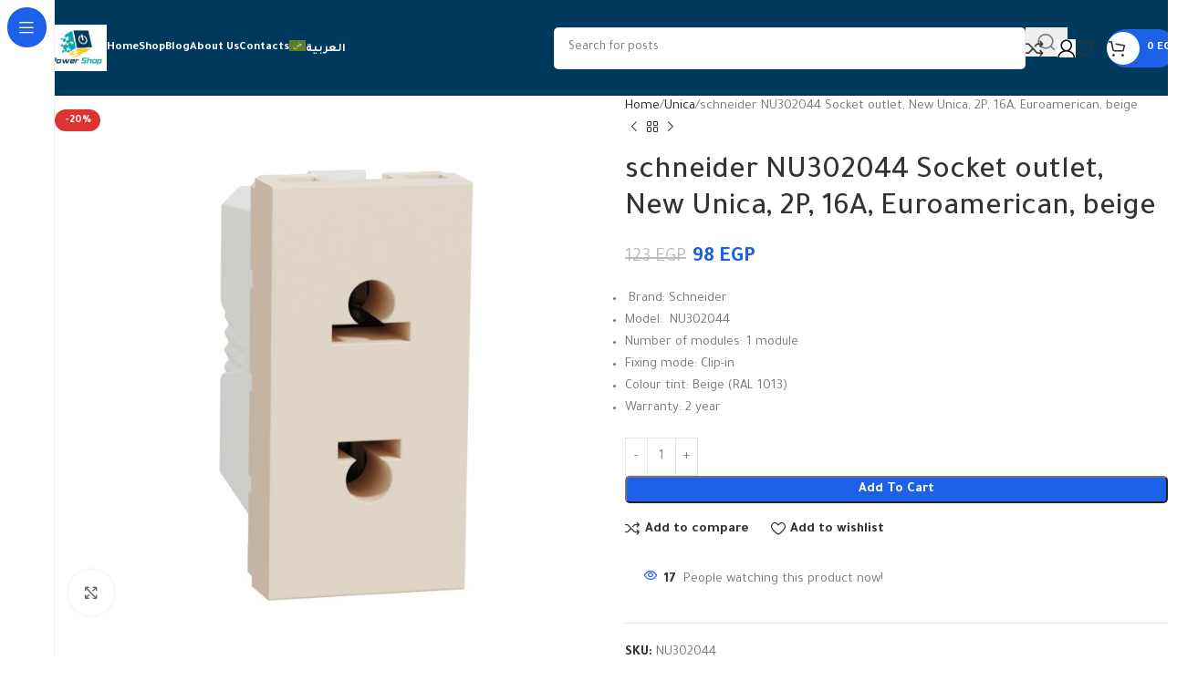

--- FILE ---
content_type: text/html; charset=UTF-8
request_url: https://powershopeg.com/product/nu302044/
body_size: 46615
content:

<!DOCTYPE html>
<html lang="en-US">
<head><meta charset="UTF-8"><script>if(navigator.userAgent.match(/MSIE|Internet Explorer/i)||navigator.userAgent.match(/Trident\/7\..*?rv:11/i)){var href=document.location.href;if(!href.match(/[?&]nowprocket/)){if(href.indexOf("?")==-1){if(href.indexOf("#")==-1){document.location.href=href+"?nowprocket=1"}else{document.location.href=href.replace("#","?nowprocket=1#")}}else{if(href.indexOf("#")==-1){document.location.href=href+"&nowprocket=1"}else{document.location.href=href.replace("#","&nowprocket=1#")}}}}</script><script>class RocketLazyLoadScripts{constructor(){this.v="1.2.3",this.triggerEvents=["keydown","mousedown","mousemove","touchmove","touchstart","touchend","wheel"],this.userEventHandler=this._triggerListener.bind(this),this.touchStartHandler=this._onTouchStart.bind(this),this.touchMoveHandler=this._onTouchMove.bind(this),this.touchEndHandler=this._onTouchEnd.bind(this),this.clickHandler=this._onClick.bind(this),this.interceptedClicks=[],window.addEventListener("pageshow",t=>{this.persisted=t.persisted}),window.addEventListener("DOMContentLoaded",()=>{this._preconnect3rdParties()}),this.delayedScripts={normal:[],async:[],defer:[]},this.trash=[],this.allJQueries=[]}_addUserInteractionListener(t){if(document.hidden){t._triggerListener();return}this.triggerEvents.forEach(e=>window.addEventListener(e,t.userEventHandler,{passive:!0})),window.addEventListener("touchstart",t.touchStartHandler,{passive:!0}),window.addEventListener("mousedown",t.touchStartHandler),document.addEventListener("visibilitychange",t.userEventHandler)}_removeUserInteractionListener(){this.triggerEvents.forEach(t=>window.removeEventListener(t,this.userEventHandler,{passive:!0})),document.removeEventListener("visibilitychange",this.userEventHandler)}_onTouchStart(t){"HTML"!==t.target.tagName&&(window.addEventListener("touchend",this.touchEndHandler),window.addEventListener("mouseup",this.touchEndHandler),window.addEventListener("touchmove",this.touchMoveHandler,{passive:!0}),window.addEventListener("mousemove",this.touchMoveHandler),t.target.addEventListener("click",this.clickHandler),this._renameDOMAttribute(t.target,"onclick","rocket-onclick"),this._pendingClickStarted())}_onTouchMove(t){window.removeEventListener("touchend",this.touchEndHandler),window.removeEventListener("mouseup",this.touchEndHandler),window.removeEventListener("touchmove",this.touchMoveHandler,{passive:!0}),window.removeEventListener("mousemove",this.touchMoveHandler),t.target.removeEventListener("click",this.clickHandler),this._renameDOMAttribute(t.target,"rocket-onclick","onclick"),this._pendingClickFinished()}_onTouchEnd(t){window.removeEventListener("touchend",this.touchEndHandler),window.removeEventListener("mouseup",this.touchEndHandler),window.removeEventListener("touchmove",this.touchMoveHandler,{passive:!0}),window.removeEventListener("mousemove",this.touchMoveHandler)}_onClick(t){t.target.removeEventListener("click",this.clickHandler),this._renameDOMAttribute(t.target,"rocket-onclick","onclick"),this.interceptedClicks.push(t),t.preventDefault(),t.stopPropagation(),t.stopImmediatePropagation(),this._pendingClickFinished()}_replayClicks(){window.removeEventListener("touchstart",this.touchStartHandler,{passive:!0}),window.removeEventListener("mousedown",this.touchStartHandler),this.interceptedClicks.forEach(t=>{t.target.dispatchEvent(new MouseEvent("click",{view:t.view,bubbles:!0,cancelable:!0}))})}_waitForPendingClicks(){return new Promise(t=>{this._isClickPending?this._pendingClickFinished=t:t()})}_pendingClickStarted(){this._isClickPending=!0}_pendingClickFinished(){this._isClickPending=!1}_renameDOMAttribute(t,e,r){t.hasAttribute&&t.hasAttribute(e)&&(event.target.setAttribute(r,event.target.getAttribute(e)),event.target.removeAttribute(e))}_triggerListener(){this._removeUserInteractionListener(this),"loading"===document.readyState?document.addEventListener("DOMContentLoaded",this._loadEverythingNow.bind(this)):this._loadEverythingNow()}_preconnect3rdParties(){let t=[];document.querySelectorAll("script[type=rocketlazyloadscript]").forEach(e=>{if(e.hasAttribute("src")){let r=new URL(e.src).origin;r!==location.origin&&t.push({src:r,crossOrigin:e.crossOrigin||"module"===e.getAttribute("data-rocket-type")})}}),t=[...new Map(t.map(t=>[JSON.stringify(t),t])).values()],this._batchInjectResourceHints(t,"preconnect")}async _loadEverythingNow(){this.lastBreath=Date.now(),this._delayEventListeners(this),this._delayJQueryReady(this),this._handleDocumentWrite(),this._registerAllDelayedScripts(),this._preloadAllScripts(),await this._loadScriptsFromList(this.delayedScripts.normal),await this._loadScriptsFromList(this.delayedScripts.defer),await this._loadScriptsFromList(this.delayedScripts.async);try{await this._triggerDOMContentLoaded(),await this._triggerWindowLoad()}catch(t){console.error(t)}window.dispatchEvent(new Event("rocket-allScriptsLoaded")),this._waitForPendingClicks().then(()=>{this._replayClicks()}),this._emptyTrash()}_registerAllDelayedScripts(){document.querySelectorAll("script[type=rocketlazyloadscript]").forEach(t=>{t.hasAttribute("data-rocket-src")?t.hasAttribute("async")&&!1!==t.async?this.delayedScripts.async.push(t):t.hasAttribute("defer")&&!1!==t.defer||"module"===t.getAttribute("data-rocket-type")?this.delayedScripts.defer.push(t):this.delayedScripts.normal.push(t):this.delayedScripts.normal.push(t)})}async _transformScript(t){return new Promise((await this._littleBreath(),navigator.userAgent.indexOf("Firefox/")>0||""===navigator.vendor)?e=>{let r=document.createElement("script");[...t.attributes].forEach(t=>{let e=t.nodeName;"type"!==e&&("data-rocket-type"===e&&(e="type"),"data-rocket-src"===e&&(e="src"),r.setAttribute(e,t.nodeValue))}),t.text&&(r.text=t.text),r.hasAttribute("src")?(r.addEventListener("load",e),r.addEventListener("error",e)):(r.text=t.text,e());try{t.parentNode.replaceChild(r,t)}catch(i){e()}}:async e=>{function r(){t.setAttribute("data-rocket-status","failed"),e()}try{let i=t.getAttribute("data-rocket-type"),n=t.getAttribute("data-rocket-src");t.text,i?(t.type=i,t.removeAttribute("data-rocket-type")):t.removeAttribute("type"),t.addEventListener("load",function r(){t.setAttribute("data-rocket-status","executed"),e()}),t.addEventListener("error",r),n?(t.removeAttribute("data-rocket-src"),t.src=n):t.src="data:text/javascript;base64,"+window.btoa(unescape(encodeURIComponent(t.text)))}catch(s){r()}})}async _loadScriptsFromList(t){let e=t.shift();return e&&e.isConnected?(await this._transformScript(e),this._loadScriptsFromList(t)):Promise.resolve()}_preloadAllScripts(){this._batchInjectResourceHints([...this.delayedScripts.normal,...this.delayedScripts.defer,...this.delayedScripts.async],"preload")}_batchInjectResourceHints(t,e){var r=document.createDocumentFragment();t.forEach(t=>{let i=t.getAttribute&&t.getAttribute("data-rocket-src")||t.src;if(i){let n=document.createElement("link");n.href=i,n.rel=e,"preconnect"!==e&&(n.as="script"),t.getAttribute&&"module"===t.getAttribute("data-rocket-type")&&(n.crossOrigin=!0),t.crossOrigin&&(n.crossOrigin=t.crossOrigin),t.integrity&&(n.integrity=t.integrity),r.appendChild(n),this.trash.push(n)}}),document.head.appendChild(r)}_delayEventListeners(t){let e={};function r(t,r){!function t(r){!e[r]&&(e[r]={originalFunctions:{add:r.addEventListener,remove:r.removeEventListener},eventsToRewrite:[]},r.addEventListener=function(){arguments[0]=i(arguments[0]),e[r].originalFunctions.add.apply(r,arguments)},r.removeEventListener=function(){arguments[0]=i(arguments[0]),e[r].originalFunctions.remove.apply(r,arguments)});function i(t){return e[r].eventsToRewrite.indexOf(t)>=0?"rocket-"+t:t}}(t),e[t].eventsToRewrite.push(r)}function i(t,e){let r=t[e];Object.defineProperty(t,e,{get:()=>r||function(){},set(i){t["rocket"+e]=r=i}})}r(document,"DOMContentLoaded"),r(window,"DOMContentLoaded"),r(window,"load"),r(window,"pageshow"),r(document,"readystatechange"),i(document,"onreadystatechange"),i(window,"onload"),i(window,"onpageshow")}_delayJQueryReady(t){let e;function r(r){if(r&&r.fn&&!t.allJQueries.includes(r)){r.fn.ready=r.fn.init.prototype.ready=function(e){return t.domReadyFired?e.bind(document)(r):document.addEventListener("rocket-DOMContentLoaded",()=>e.bind(document)(r)),r([])};let i=r.fn.on;r.fn.on=r.fn.init.prototype.on=function(){if(this[0]===window){function t(t){return t.split(" ").map(t=>"load"===t||0===t.indexOf("load.")?"rocket-jquery-load":t).join(" ")}"string"==typeof arguments[0]||arguments[0]instanceof String?arguments[0]=t(arguments[0]):"object"==typeof arguments[0]&&Object.keys(arguments[0]).forEach(e=>{let r=arguments[0][e];delete arguments[0][e],arguments[0][t(e)]=r})}return i.apply(this,arguments),this},t.allJQueries.push(r)}e=r}r(window.jQuery),Object.defineProperty(window,"jQuery",{get:()=>e,set(t){r(t)}})}async _triggerDOMContentLoaded(){this.domReadyFired=!0,await this._littleBreath(),document.dispatchEvent(new Event("rocket-DOMContentLoaded")),await this._littleBreath(),window.dispatchEvent(new Event("rocket-DOMContentLoaded")),await this._littleBreath(),document.dispatchEvent(new Event("rocket-readystatechange")),await this._littleBreath(),document.rocketonreadystatechange&&document.rocketonreadystatechange()}async _triggerWindowLoad(){await this._littleBreath(),window.dispatchEvent(new Event("rocket-load")),await this._littleBreath(),window.rocketonload&&window.rocketonload(),await this._littleBreath(),this.allJQueries.forEach(t=>t(window).trigger("rocket-jquery-load")),await this._littleBreath();let t=new Event("rocket-pageshow");t.persisted=this.persisted,window.dispatchEvent(t),await this._littleBreath(),window.rocketonpageshow&&window.rocketonpageshow({persisted:this.persisted})}_handleDocumentWrite(){let t=new Map;document.write=document.writeln=function(e){let r=document.currentScript;r||console.error("WPRocket unable to document.write this: "+e);let i=document.createRange(),n=r.parentElement,s=t.get(r);void 0===s&&(s=r.nextSibling,t.set(r,s));let a=document.createDocumentFragment();i.setStart(a,0),a.appendChild(i.createContextualFragment(e)),n.insertBefore(a,s)}}async _littleBreath(){Date.now()-this.lastBreath>45&&(await this._requestAnimFrame(),this.lastBreath=Date.now())}async _requestAnimFrame(){return document.hidden?new Promise(t=>setTimeout(t)):new Promise(t=>requestAnimationFrame(t))}_emptyTrash(){this.trash.forEach(t=>t.remove())}static run(){let t=new RocketLazyLoadScripts;t._addUserInteractionListener(t)}}RocketLazyLoadScripts.run();</script>
	
	<link rel="profile" href="https://gmpg.org/xfn/11">
	<link rel="pingback" href="https://powershopeg.com/xmlrpc.php">

	<meta name='robots' content='index, follow, max-image-preview:large, max-snippet:-1, max-video-preview:-1' />
	<style>img:is([sizes="auto" i], [sizes^="auto," i]) { contain-intrinsic-size: 3000px 1500px }</style>
	<!-- Google tag (gtag.js) consent mode dataLayer added by Site Kit -->
<script type="text/javascript" id="google_gtagjs-js-consent-mode-data-layer">
/* <![CDATA[ */
window.dataLayer = window.dataLayer || [];function gtag(){dataLayer.push(arguments);}
gtag('consent', 'default', {"ad_personalization":"denied","ad_storage":"denied","ad_user_data":"denied","analytics_storage":"denied","functionality_storage":"denied","security_storage":"denied","personalization_storage":"denied","region":["AT","BE","BG","CH","CY","CZ","DE","DK","EE","ES","FI","FR","GB","GR","HR","HU","IE","IS","IT","LI","LT","LU","LV","MT","NL","NO","PL","PT","RO","SE","SI","SK"],"wait_for_update":500});
window._googlesitekitConsentCategoryMap = {"statistics":["analytics_storage"],"marketing":["ad_storage","ad_user_data","ad_personalization"],"functional":["functionality_storage","security_storage"],"preferences":["personalization_storage"]};
window._googlesitekitConsents = {"ad_personalization":"denied","ad_storage":"denied","ad_user_data":"denied","analytics_storage":"denied","functionality_storage":"denied","security_storage":"denied","personalization_storage":"denied","region":["AT","BE","BG","CH","CY","CZ","DE","DK","EE","ES","FI","FR","GB","GR","HR","HU","IE","IS","IT","LI","LT","LU","LV","MT","NL","NO","PL","PT","RO","SE","SI","SK"],"wait_for_update":500};
/* ]]> */
</script>
<!-- End Google tag (gtag.js) consent mode dataLayer added by Site Kit -->

	<!-- This site is optimized with the Yoast SEO Premium plugin v24.5 (Yoast SEO v26.7) - https://yoast.com/wordpress/plugins/seo/ -->
	<title>schneider NU302044 Socket outlet, New Unica, 2P, 16A | Power Shop Eg</title><link rel="preload" as="style" href="https://fonts.googleapis.com/css?family=Tajawal%3A400%2C700%2C500&#038;display=swap" /><link rel="stylesheet" href="https://fonts.googleapis.com/css?family=Tajawal%3A400%2C700%2C500&#038;display=swap" media="print" onload="this.media='all'" /><noscript><link rel="stylesheet" href="https://fonts.googleapis.com/css?family=Tajawal%3A400%2C700%2C500&#038;display=swap" /></noscript>
	<link rel="canonical" href="https://powershopeg.com/product/nu302044/" />
	<meta property="og:locale" content="en_US" />
	<meta property="og:type" content="article" />
	<meta property="og:title" content="schneider NU302044 Socket outlet, New Unica, 2P, 16A, Euroamerican, beige" />
	<meta property="og:description" content=" Brand: Schneider  Model:  NU302044  Number of modules: 1 module  Fixing mode: Clip-in  Colour tint: Beige (RAL 1013)  Warranty: 2 year" />
	<meta property="og:url" content="https://powershopeg.com/product/nu302044/" />
	<meta property="og:site_name" content="Power Shop Eg" />
	<meta property="article:publisher" content="https://www.facebook.com/Powershopeg" />
	<meta property="article:modified_time" content="2025-10-27T20:28:27+00:00" />
	<meta property="og:image" content="https://powershopeg.com/wp-content/uploads/2023/06/8.jpg" />
	<meta property="og:image:width" content="400" />
	<meta property="og:image:height" content="400" />
	<meta property="og:image:type" content="image/jpeg" />
	<meta name="twitter:card" content="summary_large_image" />
	<meta name="twitter:label1" content="Est. reading time" />
	<meta name="twitter:data1" content="1 minute" />
	<script type="application/ld+json" class="yoast-schema-graph">{"@context":"https://schema.org","@graph":[{"@type":"WebPage","@id":"https://powershopeg.com/product/nu302044/","url":"https://powershopeg.com/product/nu302044/","name":"schneider NU302044 Socket outlet, New Unica, 2P, 16A | Power Shop Eg","isPartOf":{"@id":"https://powershopeg.com/#website"},"primaryImageOfPage":{"@id":"https://powershopeg.com/product/nu302044/#primaryimage"},"image":{"@id":"https://powershopeg.com/product/nu302044/#primaryimage"},"thumbnailUrl":"https://powershopeg.com/wp-content/uploads/2023/06/8.jpg","datePublished":"2023-06-05T13:25:35+00:00","dateModified":"2025-10-27T20:28:27+00:00","breadcrumb":{"@id":"https://powershopeg.com/product/nu302044/#breadcrumb"},"inLanguage":"en-US","potentialAction":[{"@type":"ReadAction","target":["https://powershopeg.com/product/nu302044/"]}]},{"@type":"ImageObject","inLanguage":"en-US","@id":"https://powershopeg.com/product/nu302044/#primaryimage","url":"https://powershopeg.com/wp-content/uploads/2023/06/8.jpg","contentUrl":"https://powershopeg.com/wp-content/uploads/2023/06/8.jpg","width":400,"height":400},{"@type":"BreadcrumbList","@id":"https://powershopeg.com/product/nu302044/#breadcrumb","itemListElement":[{"@type":"ListItem","position":1,"name":"Home","item":"https://powershopeg.com/"},{"@type":"ListItem","position":2,"name":"Shop","item":"https://powershopeg.com/__trashed/"},{"@type":"ListItem","position":3,"name":"schneider NU302044 Socket outlet, New Unica, 2P, 16A, Euroamerican, beige"}]},{"@type":"WebSite","@id":"https://powershopeg.com/#website","url":"https://powershopeg.com/","name":"Power Shop Eg","description":"Generators And UPS","publisher":{"@id":"https://powershopeg.com/#organization"},"potentialAction":[{"@type":"SearchAction","target":{"@type":"EntryPoint","urlTemplate":"https://powershopeg.com/?s={search_term_string}"},"query-input":{"@type":"PropertyValueSpecification","valueRequired":true,"valueName":"search_term_string"}}],"inLanguage":"en-US"},{"@type":"Organization","@id":"https://powershopeg.com/#organization","name":"Power Shop Eg","alternateName":"Power Shop for Power Technology","url":"https://powershopeg.com/","logo":{"@type":"ImageObject","inLanguage":"en-US","@id":"https://powershopeg.com/#/schema/logo/image/","url":"https://powershopeg.com/wp-content/uploads/2025/03/Group-1145.jpg.webp","contentUrl":"https://powershopeg.com/wp-content/uploads/2025/03/Group-1145.jpg.webp","width":164,"height":123,"caption":"Power Shop Eg"},"image":{"@id":"https://powershopeg.com/#/schema/logo/image/"},"sameAs":["https://www.facebook.com/Powershopeg","https://www.instagram.com/powershopeg","https://www.tiktok.com/@powershopeg"],"description":"Power Shop Egypt specializes in providing reliable power solutions including UPS systems, batteries, electrical panels, stabilizers, and other electrical components. The company serves both residential and industrial clients, ensuring uninterrupted power and high-quality electrical distribution products.","email":"info@powershopeg.com","telephone":"+20 115 319 7742","legalName":"Power Shop for Power Technology","numberOfEmployees":{"@type":"QuantitativeValue","minValue":"51","maxValue":"200"}}]}</script>
	<!-- / Yoast SEO Premium plugin. -->


<link rel='dns-prefetch' href='//www.atfawry.com' />
<link rel='dns-prefetch' href='//www.googletagmanager.com' />
<link rel='dns-prefetch' href='//fonts.googleapis.com' />
<link href='https://fonts.gstatic.com' crossorigin rel='preconnect' />
<link rel="alternate" type="application/rss+xml" title="Power Shop Eg &raquo; Feed" href="https://powershopeg.com/feed/" />
<link rel="alternate" type="application/rss+xml" title="Power Shop Eg &raquo; Comments Feed" href="https://powershopeg.com/comments/feed/" />
<link data-minify="1" rel='stylesheet' id='woolentor-product-grid-modern-css' href='https://powershopeg.com/wp-content/cache/min/1/wp-content/plugins/woolentor-addons/assets/css/product-grid/modern.css?ver=1768503640' type='text/css' media='all' />
<link data-minify="1" rel='stylesheet' id='woolentor-product-grid-luxury-css' href='https://powershopeg.com/wp-content/cache/min/1/wp-content/plugins/woolentor-addons/assets/css/product-grid/luxury.css?ver=1768503640' type='text/css' media='all' />
<link data-minify="1" rel='stylesheet' id='woolentor-product-grid-editorial-css' href='https://powershopeg.com/wp-content/cache/min/1/wp-content/plugins/woolentor-addons/assets/css/product-grid/editorial.css?ver=1768503640' type='text/css' media='all' />
<link data-minify="1" rel='stylesheet' id='woolentor-product-grid-magazine-css' href='https://powershopeg.com/wp-content/cache/min/1/wp-content/plugins/woolentor-addons/assets/css/product-grid/magazine.css?ver=1768503640' type='text/css' media='all' />
<link rel='stylesheet' id='wp-block-library-css' href='https://powershopeg.com/wp-includes/css/dist/block-library/style.min.css?ver=6.8.3' type='text/css' media='all' />
<style id='safe-svg-svg-icon-style-inline-css' type='text/css'>
.safe-svg-cover{text-align:center}.safe-svg-cover .safe-svg-inside{display:inline-block;max-width:100%}.safe-svg-cover svg{fill:currentColor;height:100%;max-height:100%;max-width:100%;width:100%}

</style>
<link data-minify="1" rel='stylesheet' id='woolentor-block-common-css' href='https://powershopeg.com/wp-content/cache/min/1/wp-content/plugins/woolentor-addons/woolentor-blocks/assets/css/common-style.css?ver=1768503640' type='text/css' media='all' />
<link data-minify="1" rel='stylesheet' id='woolentor-block-default-css' href='https://powershopeg.com/wp-content/cache/min/1/wp-content/plugins/woolentor-addons/woolentor-blocks/assets/css/style-index.css?ver=1768503640' type='text/css' media='all' />
<style id='global-styles-inline-css' type='text/css'>
:root{--wp--preset--aspect-ratio--square: 1;--wp--preset--aspect-ratio--4-3: 4/3;--wp--preset--aspect-ratio--3-4: 3/4;--wp--preset--aspect-ratio--3-2: 3/2;--wp--preset--aspect-ratio--2-3: 2/3;--wp--preset--aspect-ratio--16-9: 16/9;--wp--preset--aspect-ratio--9-16: 9/16;--wp--preset--color--black: #000000;--wp--preset--color--cyan-bluish-gray: #abb8c3;--wp--preset--color--white: #ffffff;--wp--preset--color--pale-pink: #f78da7;--wp--preset--color--vivid-red: #cf2e2e;--wp--preset--color--luminous-vivid-orange: #ff6900;--wp--preset--color--luminous-vivid-amber: #fcb900;--wp--preset--color--light-green-cyan: #7bdcb5;--wp--preset--color--vivid-green-cyan: #00d084;--wp--preset--color--pale-cyan-blue: #8ed1fc;--wp--preset--color--vivid-cyan-blue: #0693e3;--wp--preset--color--vivid-purple: #9b51e0;--wp--preset--gradient--vivid-cyan-blue-to-vivid-purple: linear-gradient(135deg,rgba(6,147,227,1) 0%,rgb(155,81,224) 100%);--wp--preset--gradient--light-green-cyan-to-vivid-green-cyan: linear-gradient(135deg,rgb(122,220,180) 0%,rgb(0,208,130) 100%);--wp--preset--gradient--luminous-vivid-amber-to-luminous-vivid-orange: linear-gradient(135deg,rgba(252,185,0,1) 0%,rgba(255,105,0,1) 100%);--wp--preset--gradient--luminous-vivid-orange-to-vivid-red: linear-gradient(135deg,rgba(255,105,0,1) 0%,rgb(207,46,46) 100%);--wp--preset--gradient--very-light-gray-to-cyan-bluish-gray: linear-gradient(135deg,rgb(238,238,238) 0%,rgb(169,184,195) 100%);--wp--preset--gradient--cool-to-warm-spectrum: linear-gradient(135deg,rgb(74,234,220) 0%,rgb(151,120,209) 20%,rgb(207,42,186) 40%,rgb(238,44,130) 60%,rgb(251,105,98) 80%,rgb(254,248,76) 100%);--wp--preset--gradient--blush-light-purple: linear-gradient(135deg,rgb(255,206,236) 0%,rgb(152,150,240) 100%);--wp--preset--gradient--blush-bordeaux: linear-gradient(135deg,rgb(254,205,165) 0%,rgb(254,45,45) 50%,rgb(107,0,62) 100%);--wp--preset--gradient--luminous-dusk: linear-gradient(135deg,rgb(255,203,112) 0%,rgb(199,81,192) 50%,rgb(65,88,208) 100%);--wp--preset--gradient--pale-ocean: linear-gradient(135deg,rgb(255,245,203) 0%,rgb(182,227,212) 50%,rgb(51,167,181) 100%);--wp--preset--gradient--electric-grass: linear-gradient(135deg,rgb(202,248,128) 0%,rgb(113,206,126) 100%);--wp--preset--gradient--midnight: linear-gradient(135deg,rgb(2,3,129) 0%,rgb(40,116,252) 100%);--wp--preset--font-size--small: 13px;--wp--preset--font-size--medium: 20px;--wp--preset--font-size--large: 36px;--wp--preset--font-size--x-large: 42px;--wp--preset--spacing--20: 0.44rem;--wp--preset--spacing--30: 0.67rem;--wp--preset--spacing--40: 1rem;--wp--preset--spacing--50: 1.5rem;--wp--preset--spacing--60: 2.25rem;--wp--preset--spacing--70: 3.38rem;--wp--preset--spacing--80: 5.06rem;--wp--preset--shadow--natural: 6px 6px 9px rgba(0, 0, 0, 0.2);--wp--preset--shadow--deep: 12px 12px 50px rgba(0, 0, 0, 0.4);--wp--preset--shadow--sharp: 6px 6px 0px rgba(0, 0, 0, 0.2);--wp--preset--shadow--outlined: 6px 6px 0px -3px rgba(255, 255, 255, 1), 6px 6px rgba(0, 0, 0, 1);--wp--preset--shadow--crisp: 6px 6px 0px rgba(0, 0, 0, 1);}:where(body) { margin: 0; }.wp-site-blocks > .alignleft { float: left; margin-right: 2em; }.wp-site-blocks > .alignright { float: right; margin-left: 2em; }.wp-site-blocks > .aligncenter { justify-content: center; margin-left: auto; margin-right: auto; }:where(.is-layout-flex){gap: 0.5em;}:where(.is-layout-grid){gap: 0.5em;}.is-layout-flow > .alignleft{float: left;margin-inline-start: 0;margin-inline-end: 2em;}.is-layout-flow > .alignright{float: right;margin-inline-start: 2em;margin-inline-end: 0;}.is-layout-flow > .aligncenter{margin-left: auto !important;margin-right: auto !important;}.is-layout-constrained > .alignleft{float: left;margin-inline-start: 0;margin-inline-end: 2em;}.is-layout-constrained > .alignright{float: right;margin-inline-start: 2em;margin-inline-end: 0;}.is-layout-constrained > .aligncenter{margin-left: auto !important;margin-right: auto !important;}.is-layout-constrained > :where(:not(.alignleft):not(.alignright):not(.alignfull)){margin-left: auto !important;margin-right: auto !important;}body .is-layout-flex{display: flex;}.is-layout-flex{flex-wrap: wrap;align-items: center;}.is-layout-flex > :is(*, div){margin: 0;}body .is-layout-grid{display: grid;}.is-layout-grid > :is(*, div){margin: 0;}body{padding-top: 0px;padding-right: 0px;padding-bottom: 0px;padding-left: 0px;}a:where(:not(.wp-element-button)){text-decoration: none;}:root :where(.wp-element-button, .wp-block-button__link){background-color: #32373c;border-width: 0;color: #fff;font-family: inherit;font-size: inherit;line-height: inherit;padding: calc(0.667em + 2px) calc(1.333em + 2px);text-decoration: none;}.has-black-color{color: var(--wp--preset--color--black) !important;}.has-cyan-bluish-gray-color{color: var(--wp--preset--color--cyan-bluish-gray) !important;}.has-white-color{color: var(--wp--preset--color--white) !important;}.has-pale-pink-color{color: var(--wp--preset--color--pale-pink) !important;}.has-vivid-red-color{color: var(--wp--preset--color--vivid-red) !important;}.has-luminous-vivid-orange-color{color: var(--wp--preset--color--luminous-vivid-orange) !important;}.has-luminous-vivid-amber-color{color: var(--wp--preset--color--luminous-vivid-amber) !important;}.has-light-green-cyan-color{color: var(--wp--preset--color--light-green-cyan) !important;}.has-vivid-green-cyan-color{color: var(--wp--preset--color--vivid-green-cyan) !important;}.has-pale-cyan-blue-color{color: var(--wp--preset--color--pale-cyan-blue) !important;}.has-vivid-cyan-blue-color{color: var(--wp--preset--color--vivid-cyan-blue) !important;}.has-vivid-purple-color{color: var(--wp--preset--color--vivid-purple) !important;}.has-black-background-color{background-color: var(--wp--preset--color--black) !important;}.has-cyan-bluish-gray-background-color{background-color: var(--wp--preset--color--cyan-bluish-gray) !important;}.has-white-background-color{background-color: var(--wp--preset--color--white) !important;}.has-pale-pink-background-color{background-color: var(--wp--preset--color--pale-pink) !important;}.has-vivid-red-background-color{background-color: var(--wp--preset--color--vivid-red) !important;}.has-luminous-vivid-orange-background-color{background-color: var(--wp--preset--color--luminous-vivid-orange) !important;}.has-luminous-vivid-amber-background-color{background-color: var(--wp--preset--color--luminous-vivid-amber) !important;}.has-light-green-cyan-background-color{background-color: var(--wp--preset--color--light-green-cyan) !important;}.has-vivid-green-cyan-background-color{background-color: var(--wp--preset--color--vivid-green-cyan) !important;}.has-pale-cyan-blue-background-color{background-color: var(--wp--preset--color--pale-cyan-blue) !important;}.has-vivid-cyan-blue-background-color{background-color: var(--wp--preset--color--vivid-cyan-blue) !important;}.has-vivid-purple-background-color{background-color: var(--wp--preset--color--vivid-purple) !important;}.has-black-border-color{border-color: var(--wp--preset--color--black) !important;}.has-cyan-bluish-gray-border-color{border-color: var(--wp--preset--color--cyan-bluish-gray) !important;}.has-white-border-color{border-color: var(--wp--preset--color--white) !important;}.has-pale-pink-border-color{border-color: var(--wp--preset--color--pale-pink) !important;}.has-vivid-red-border-color{border-color: var(--wp--preset--color--vivid-red) !important;}.has-luminous-vivid-orange-border-color{border-color: var(--wp--preset--color--luminous-vivid-orange) !important;}.has-luminous-vivid-amber-border-color{border-color: var(--wp--preset--color--luminous-vivid-amber) !important;}.has-light-green-cyan-border-color{border-color: var(--wp--preset--color--light-green-cyan) !important;}.has-vivid-green-cyan-border-color{border-color: var(--wp--preset--color--vivid-green-cyan) !important;}.has-pale-cyan-blue-border-color{border-color: var(--wp--preset--color--pale-cyan-blue) !important;}.has-vivid-cyan-blue-border-color{border-color: var(--wp--preset--color--vivid-cyan-blue) !important;}.has-vivid-purple-border-color{border-color: var(--wp--preset--color--vivid-purple) !important;}.has-vivid-cyan-blue-to-vivid-purple-gradient-background{background: var(--wp--preset--gradient--vivid-cyan-blue-to-vivid-purple) !important;}.has-light-green-cyan-to-vivid-green-cyan-gradient-background{background: var(--wp--preset--gradient--light-green-cyan-to-vivid-green-cyan) !important;}.has-luminous-vivid-amber-to-luminous-vivid-orange-gradient-background{background: var(--wp--preset--gradient--luminous-vivid-amber-to-luminous-vivid-orange) !important;}.has-luminous-vivid-orange-to-vivid-red-gradient-background{background: var(--wp--preset--gradient--luminous-vivid-orange-to-vivid-red) !important;}.has-very-light-gray-to-cyan-bluish-gray-gradient-background{background: var(--wp--preset--gradient--very-light-gray-to-cyan-bluish-gray) !important;}.has-cool-to-warm-spectrum-gradient-background{background: var(--wp--preset--gradient--cool-to-warm-spectrum) !important;}.has-blush-light-purple-gradient-background{background: var(--wp--preset--gradient--blush-light-purple) !important;}.has-blush-bordeaux-gradient-background{background: var(--wp--preset--gradient--blush-bordeaux) !important;}.has-luminous-dusk-gradient-background{background: var(--wp--preset--gradient--luminous-dusk) !important;}.has-pale-ocean-gradient-background{background: var(--wp--preset--gradient--pale-ocean) !important;}.has-electric-grass-gradient-background{background: var(--wp--preset--gradient--electric-grass) !important;}.has-midnight-gradient-background{background: var(--wp--preset--gradient--midnight) !important;}.has-small-font-size{font-size: var(--wp--preset--font-size--small) !important;}.has-medium-font-size{font-size: var(--wp--preset--font-size--medium) !important;}.has-large-font-size{font-size: var(--wp--preset--font-size--large) !important;}.has-x-large-font-size{font-size: var(--wp--preset--font-size--x-large) !important;}
:where(.wp-block-post-template.is-layout-flex){gap: 1.25em;}:where(.wp-block-post-template.is-layout-grid){gap: 1.25em;}
:where(.wp-block-columns.is-layout-flex){gap: 2em;}:where(.wp-block-columns.is-layout-grid){gap: 2em;}
:root :where(.wp-block-pullquote){font-size: 1.5em;line-height: 1.6;}
</style>
<style id='dominant-color-styles-inline-css' type='text/css'>
img[data-dominant-color]:not(.has-transparency) { background-color: var(--dominant-color); }
</style>
<link data-minify="1" rel='stylesheet' id='woof-css' href='https://powershopeg.com/wp-content/cache/min/1/wp-content/plugins/woocommerce-products-filter/css/front.css?ver=1768503645' type='text/css' media='all' />
<style id='woof-inline-css' type='text/css'>

.woof_products_top_panel li span, .woof_products_top_panel2 li span{background: url(https://powershopeg.com/wp-content/plugins/woocommerce-products-filter/img/delete.png);background-size: 14px 14px;background-repeat: no-repeat;background-position: right;}
.woof_edit_view{
                    display: none;
                }

</style>
<link rel='stylesheet' id='chosen-drop-down-css' href='https://powershopeg.com/wp-content/plugins/woocommerce-products-filter/js/chosen/chosen.min.css?ver=1.3.7.4' type='text/css' media='all' />
<link data-minify="1" rel='stylesheet' id='icheck-jquery-color-flat-css' href='https://powershopeg.com/wp-content/cache/min/1/wp-content/plugins/woocommerce-products-filter/js/icheck/skins/flat/_all.css?ver=1768503640' type='text/css' media='all' />
<link data-minify="1" rel='stylesheet' id='icheck-jquery-color-square-css' href='https://powershopeg.com/wp-content/cache/min/1/wp-content/plugins/woocommerce-products-filter/js/icheck/skins/square/_all.css?ver=1768503640' type='text/css' media='all' />
<link data-minify="1" rel='stylesheet' id='icheck-jquery-color-minimal-css' href='https://powershopeg.com/wp-content/cache/min/1/wp-content/plugins/woocommerce-products-filter/js/icheck/skins/minimal/_all.css?ver=1768503640' type='text/css' media='all' />
<link data-minify="1" rel='stylesheet' id='woof_by_author_html_items-css' href='https://powershopeg.com/wp-content/cache/min/1/wp-content/plugins/woocommerce-products-filter/ext/by_author/css/by_author.css?ver=1768503640' type='text/css' media='all' />
<link data-minify="1" rel='stylesheet' id='woof_by_instock_html_items-css' href='https://powershopeg.com/wp-content/cache/min/1/wp-content/plugins/woocommerce-products-filter/ext/by_instock/css/by_instock.css?ver=1768503640' type='text/css' media='all' />
<link data-minify="1" rel='stylesheet' id='woof_by_onsales_html_items-css' href='https://powershopeg.com/wp-content/cache/min/1/wp-content/plugins/woocommerce-products-filter/ext/by_onsales/css/by_onsales.css?ver=1768503640' type='text/css' media='all' />
<link data-minify="1" rel='stylesheet' id='woof_by_text_html_items-css' href='https://powershopeg.com/wp-content/cache/min/1/wp-content/plugins/woocommerce-products-filter/ext/by_text/assets/css/front.css?ver=1768503640' type='text/css' media='all' />
<link data-minify="1" rel='stylesheet' id='woof_label_html_items-css' href='https://powershopeg.com/wp-content/cache/min/1/wp-content/plugins/woocommerce-products-filter/ext/label/css/html_types/label.css?ver=1768503640' type='text/css' media='all' />
<link data-minify="1" rel='stylesheet' id='woof_select_radio_check_html_items-css' href='https://powershopeg.com/wp-content/cache/min/1/wp-content/plugins/woocommerce-products-filter/ext/select_radio_check/css/html_types/select_radio_check.css?ver=1768503640' type='text/css' media='all' />
<link data-minify="1" rel='stylesheet' id='woof_sd_html_items_checkbox-css' href='https://powershopeg.com/wp-content/cache/min/1/wp-content/plugins/woocommerce-products-filter/ext/smart_designer/css/elements/checkbox.css?ver=1768503640' type='text/css' media='all' />
<link data-minify="1" rel='stylesheet' id='woof_sd_html_items_radio-css' href='https://powershopeg.com/wp-content/cache/min/1/wp-content/plugins/woocommerce-products-filter/ext/smart_designer/css/elements/radio.css?ver=1768503640' type='text/css' media='all' />
<link data-minify="1" rel='stylesheet' id='woof_sd_html_items_switcher-css' href='https://powershopeg.com/wp-content/cache/min/1/wp-content/plugins/woocommerce-products-filter/ext/smart_designer/css/elements/switcher.css?ver=1768503641' type='text/css' media='all' />
<link data-minify="1" rel='stylesheet' id='woof_sd_html_items_color-css' href='https://powershopeg.com/wp-content/cache/min/1/wp-content/plugins/woocommerce-products-filter/ext/smart_designer/css/elements/color.css?ver=1768503641' type='text/css' media='all' />
<link data-minify="1" rel='stylesheet' id='woof_sd_html_items_tooltip-css' href='https://powershopeg.com/wp-content/cache/min/1/wp-content/plugins/woocommerce-products-filter/ext/smart_designer/css/tooltip.css?ver=1768503641' type='text/css' media='all' />
<link data-minify="1" rel='stylesheet' id='woof_sd_html_items_front-css' href='https://powershopeg.com/wp-content/cache/min/1/wp-content/plugins/woocommerce-products-filter/ext/smart_designer/css/front.css?ver=1768503641' type='text/css' media='all' />
<link data-minify="1" rel='stylesheet' id='woof-switcher23-css' href='https://powershopeg.com/wp-content/cache/min/1/wp-content/plugins/woocommerce-products-filter/css/switcher.css?ver=1768503641' type='text/css' media='all' />
<style id='woocommerce-inline-inline-css' type='text/css'>
.woocommerce form .form-row .required { visibility: visible; }
</style>
<link data-minify="1" rel='stylesheet' id='wa_order_style-css' href='https://powershopeg.com/wp-content/cache/min/1/wp-content/plugins/oneclick-whatsapp-order/assets/css/main-style.css?ver=1768503641' type='text/css' media='all' />
<link rel='stylesheet' id='wpml-legacy-horizontal-list-0-css' href='https://powershopeg.com/wp-content/plugins/sitepress-multilingual-cms/templates/language-switchers/legacy-list-horizontal/style.min.css?ver=1' type='text/css' media='all' />
<link rel='stylesheet' id='wpml-menu-item-0-css' href='https://powershopeg.com/wp-content/plugins/sitepress-multilingual-cms/templates/language-switchers/menu-item/style.min.css?ver=1' type='text/css' media='all' />
<link rel='stylesheet' id='wp-components-css' href='https://powershopeg.com/wp-includes/css/dist/components/style.min.css?ver=6.8.3' type='text/css' media='all' />
<link data-minify="1" rel='stylesheet' id='godaddy-styles-css' href='https://powershopeg.com/wp-content/cache/min/1/wp-content/mu-plugins/vendor/wpex/godaddy-launch/includes/Dependencies/GoDaddy/Styles/build/latest.css?ver=1768503641' type='text/css' media='all' />
<link data-minify="1" rel='stylesheet' id='simple-line-icons-wl-css' href='https://powershopeg.com/wp-content/cache/min/1/wp-content/plugins/woolentor-addons/assets/css/simple-line-icons.css?ver=1768503641' type='text/css' media='all' />
<link data-minify="1" rel='stylesheet' id='htflexboxgrid-css' href='https://powershopeg.com/wp-content/cache/min/1/wp-content/plugins/woolentor-addons/assets/css/htflexboxgrid.css?ver=1768503641' type='text/css' media='all' />
<link data-minify="1" rel='stylesheet' id='slick-css' href='https://powershopeg.com/wp-content/cache/min/1/wp-content/plugins/woolentor-addons/assets/css/slick.css?ver=1768503641' type='text/css' media='all' />
<link data-minify="1" rel='stylesheet' id='woolentor-widgets-css' href='https://powershopeg.com/wp-content/cache/min/1/wp-content/plugins/woolentor-addons/assets/css/woolentor-widgets.css?ver=1768503641' type='text/css' media='all' />
<link data-minify="1" rel='stylesheet' id='woolentor-quickview-css' href='https://powershopeg.com/wp-content/cache/min/1/wp-content/plugins/woolentor-addons/includes/modules/quickview/assets/css/frontend.css?ver=1768503641' type='text/css' media='all' />
<link rel='stylesheet' id='elementor-frontend-css' href='https://powershopeg.com/wp-content/plugins/elementor/assets/css/frontend.min.css?ver=3.34.1' type='text/css' media='all' />
<link rel='stylesheet' id='widget-image-css' href='https://powershopeg.com/wp-content/plugins/elementor/assets/css/widget-image.min.css?ver=3.34.1' type='text/css' media='all' />
<link rel='stylesheet' id='widget-social-icons-css' href='https://powershopeg.com/wp-content/plugins/elementor/assets/css/widget-social-icons.min.css?ver=3.34.1' type='text/css' media='all' />
<link rel='stylesheet' id='e-apple-webkit-css' href='https://powershopeg.com/wp-content/plugins/elementor/assets/css/conditionals/apple-webkit.min.css?ver=3.34.1' type='text/css' media='all' />
<link rel='stylesheet' id='widget-heading-css' href='https://powershopeg.com/wp-content/plugins/elementor/assets/css/widget-heading.min.css?ver=3.34.1' type='text/css' media='all' />
<link rel='stylesheet' id='widget-icon-list-css' href='https://powershopeg.com/wp-content/plugins/elementor/assets/css/widget-icon-list.min.css?ver=3.34.1' type='text/css' media='all' />
<link rel='stylesheet' id='widget-nav-menu-css' href='https://powershopeg.com/wp-content/plugins/elementor-pro/assets/css/widget-nav-menu.min.css?ver=3.34.0' type='text/css' media='all' />
<link data-minify="1" rel='stylesheet' id='elementor-icons-css' href='https://powershopeg.com/wp-content/cache/min/1/wp-content/plugins/elementor/assets/lib/eicons/css/elementor-icons.min.css?ver=1768503641' type='text/css' media='all' />
<link data-minify="1" rel='stylesheet' id='elementor-post-5-css' href='https://powershopeg.com/wp-content/cache/min/1/wp-content/uploads/elementor/css/post-5.css?ver=1768503641' type='text/css' media='all' />
<link data-minify="1" rel='stylesheet' id='elementor-post-9756-css' href='https://powershopeg.com/wp-content/cache/min/1/wp-content/uploads/elementor/css/post-9756.css?ver=1768503641' type='text/css' media='all' />
<link data-minify="1" rel='stylesheet' id='pwb-styles-frontend-css' href='https://powershopeg.com/wp-content/cache/min/1/wp-content/plugins/perfect-woocommerce-brands/build/frontend/css/style.css?ver=1768503641' type='text/css' media='all' />
<link rel='stylesheet' id='woodmart-style-css' href='https://powershopeg.com/wp-content/themes/woodmart/css/parts/base.min.css?ver=8.1.2' type='text/css' media='all' />
<link rel='stylesheet' id='wd-helpers-wpb-elem-css' href='https://powershopeg.com/wp-content/themes/woodmart/css/parts/helpers-wpb-elem.min.css?ver=8.1.2' type='text/css' media='all' />
<link rel='stylesheet' id='wd-wpml-css' href='https://powershopeg.com/wp-content/themes/woodmart/css/parts/int-wpml.min.css?ver=8.1.2' type='text/css' media='all' />
<link rel='stylesheet' id='wd-elementor-base-css' href='https://powershopeg.com/wp-content/themes/woodmart/css/parts/int-elem-base.min.css?ver=8.1.2' type='text/css' media='all' />
<link rel='stylesheet' id='wd-elementor-pro-base-css' href='https://powershopeg.com/wp-content/themes/woodmart/css/parts/int-elementor-pro.min.css?ver=8.1.2' type='text/css' media='all' />
<link rel='stylesheet' id='wd-woocommerce-base-css' href='https://powershopeg.com/wp-content/themes/woodmart/css/parts/woocommerce-base.min.css?ver=8.1.2' type='text/css' media='all' />
<link rel='stylesheet' id='wd-mod-star-rating-css' href='https://powershopeg.com/wp-content/themes/woodmart/css/parts/mod-star-rating.min.css?ver=8.1.2' type='text/css' media='all' />
<link rel='stylesheet' id='wd-woocommerce-block-notices-css' href='https://powershopeg.com/wp-content/themes/woodmart/css/parts/woo-mod-block-notices.min.css?ver=8.1.2' type='text/css' media='all' />
<link rel='stylesheet' id='wd-woo-mod-quantity-css' href='https://powershopeg.com/wp-content/themes/woodmart/css/parts/woo-mod-quantity.min.css?ver=8.1.2' type='text/css' media='all' />
<link rel='stylesheet' id='wd-woo-opt-free-progress-bar-css' href='https://powershopeg.com/wp-content/themes/woodmart/css/parts/woo-opt-free-progress-bar.min.css?ver=8.1.2' type='text/css' media='all' />
<link rel='stylesheet' id='wd-woo-mod-progress-bar-css' href='https://powershopeg.com/wp-content/themes/woodmart/css/parts/woo-mod-progress-bar.min.css?ver=8.1.2' type='text/css' media='all' />
<link rel='stylesheet' id='wd-woo-single-prod-el-base-css' href='https://powershopeg.com/wp-content/themes/woodmart/css/parts/woo-single-prod-el-base.min.css?ver=8.1.2' type='text/css' media='all' />
<link rel='stylesheet' id='wd-woo-mod-stock-status-css' href='https://powershopeg.com/wp-content/themes/woodmart/css/parts/woo-mod-stock-status.min.css?ver=8.1.2' type='text/css' media='all' />
<link rel='stylesheet' id='wd-woo-mod-shop-attributes-css' href='https://powershopeg.com/wp-content/themes/woodmart/css/parts/woo-mod-shop-attributes.min.css?ver=8.1.2' type='text/css' media='all' />
<link rel='stylesheet' id='wd-wp-blocks-css' href='https://powershopeg.com/wp-content/themes/woodmart/css/parts/wp-blocks.min.css?ver=8.1.2' type='text/css' media='all' />
<link rel='stylesheet' id='wd-mod-nav-vertical-css' href='https://powershopeg.com/wp-content/themes/woodmart/css/parts/mod-nav-vertical.min.css?ver=8.1.2' type='text/css' media='all' />
<link rel='stylesheet' id='wd-sticky-nav-css' href='https://powershopeg.com/wp-content/themes/woodmart/css/parts/opt-sticky-nav.min.css?ver=8.1.2' type='text/css' media='all' />
<link rel='stylesheet' id='wd-header-base-css' href='https://powershopeg.com/wp-content/themes/woodmart/css/parts/header-base.min.css?ver=8.1.2' type='text/css' media='all' />
<link rel='stylesheet' id='wd-mod-tools-css' href='https://powershopeg.com/wp-content/themes/woodmart/css/parts/mod-tools.min.css?ver=8.1.2' type='text/css' media='all' />
<link rel='stylesheet' id='wd-header-elements-base-css' href='https://powershopeg.com/wp-content/themes/woodmart/css/parts/header-el-base.min.css?ver=8.1.2' type='text/css' media='all' />
<link rel='stylesheet' id='wd-social-icons-css' href='https://powershopeg.com/wp-content/themes/woodmart/css/parts/el-social-icons.min.css?ver=8.1.2' type='text/css' media='all' />
<link rel='stylesheet' id='wd-header-search-css' href='https://powershopeg.com/wp-content/themes/woodmart/css/parts/header-el-search.min.css?ver=8.1.2' type='text/css' media='all' />
<link rel='stylesheet' id='wd-header-search-form-css' href='https://powershopeg.com/wp-content/themes/woodmart/css/parts/header-el-search-form.min.css?ver=8.1.2' type='text/css' media='all' />
<link rel='stylesheet' id='wd-wd-search-results-css' href='https://powershopeg.com/wp-content/themes/woodmart/css/parts/wd-search-results.min.css?ver=8.1.2' type='text/css' media='all' />
<link rel='stylesheet' id='wd-wd-search-form-css' href='https://powershopeg.com/wp-content/themes/woodmart/css/parts/wd-search-form.min.css?ver=8.1.2' type='text/css' media='all' />
<link rel='stylesheet' id='wd-woo-mod-login-form-css' href='https://powershopeg.com/wp-content/themes/woodmart/css/parts/woo-mod-login-form.min.css?ver=8.1.2' type='text/css' media='all' />
<link rel='stylesheet' id='wd-header-my-account-css' href='https://powershopeg.com/wp-content/themes/woodmart/css/parts/header-el-my-account.min.css?ver=8.1.2' type='text/css' media='all' />
<link rel='stylesheet' id='wd-mod-tools-design-8-css' href='https://powershopeg.com/wp-content/themes/woodmart/css/parts/mod-tools-design-8.min.css?ver=8.1.2' type='text/css' media='all' />
<link rel='stylesheet' id='wd-header-cart-css' href='https://powershopeg.com/wp-content/themes/woodmart/css/parts/header-el-cart.min.css?ver=8.1.2' type='text/css' media='all' />
<link rel='stylesheet' id='wd-widget-shopping-cart-css' href='https://powershopeg.com/wp-content/themes/woodmart/css/parts/woo-widget-shopping-cart.min.css?ver=8.1.2' type='text/css' media='all' />
<link rel='stylesheet' id='wd-widget-product-list-css' href='https://powershopeg.com/wp-content/themes/woodmart/css/parts/woo-widget-product-list.min.css?ver=8.1.2' type='text/css' media='all' />
<link rel='stylesheet' id='wd-header-mobile-nav-dropdown-css' href='https://powershopeg.com/wp-content/themes/woodmart/css/parts/header-el-mobile-nav-dropdown.min.css?ver=8.1.2' type='text/css' media='all' />
<link rel='stylesheet' id='wd-woo-single-prod-predefined-css' href='https://powershopeg.com/wp-content/themes/woodmart/css/parts/woo-single-prod-predefined.min.css?ver=8.1.2' type='text/css' media='all' />
<link rel='stylesheet' id='wd-woo-single-prod-and-quick-view-predefined-css' href='https://powershopeg.com/wp-content/themes/woodmart/css/parts/woo-single-prod-and-quick-view-predefined.min.css?ver=8.1.2' type='text/css' media='all' />
<link rel='stylesheet' id='wd-woo-single-prod-el-tabs-predefined-css' href='https://powershopeg.com/wp-content/themes/woodmart/css/parts/woo-single-prod-el-tabs-predefined.min.css?ver=8.1.2' type='text/css' media='all' />
<link rel='stylesheet' id='wd-woo-single-prod-el-gallery-css' href='https://powershopeg.com/wp-content/themes/woodmart/css/parts/woo-single-prod-el-gallery.min.css?ver=8.1.2' type='text/css' media='all' />
<link rel='stylesheet' id='wd-woo-single-prod-el-gallery-opt-thumb-left-desktop-css' href='https://powershopeg.com/wp-content/themes/woodmart/css/parts/woo-single-prod-el-gallery-opt-thumb-left-desktop.min.css?ver=8.1.2' type='text/css' media='all' />
<link rel='stylesheet' id='wd-swiper-css' href='https://powershopeg.com/wp-content/themes/woodmart/css/parts/lib-swiper.min.css?ver=8.1.2' type='text/css' media='all' />
<link rel='stylesheet' id='wd-woo-mod-product-labels-css' href='https://powershopeg.com/wp-content/themes/woodmart/css/parts/woo-mod-product-labels.min.css?ver=8.1.2' type='text/css' media='all' />
<link rel='stylesheet' id='wd-swiper-arrows-css' href='https://powershopeg.com/wp-content/themes/woodmart/css/parts/lib-swiper-arrows.min.css?ver=8.1.2' type='text/css' media='all' />
<link rel='stylesheet' id='wd-photoswipe-css' href='https://powershopeg.com/wp-content/themes/woodmart/css/parts/lib-photoswipe.min.css?ver=8.1.2' type='text/css' media='all' />
<link rel='stylesheet' id='wd-woo-single-prod-el-navigation-css' href='https://powershopeg.com/wp-content/themes/woodmart/css/parts/woo-single-prod-el-navigation.min.css?ver=8.1.2' type='text/css' media='all' />
<link rel='stylesheet' id='wd-woo-mod-product-info-css' href='https://powershopeg.com/wp-content/themes/woodmart/css/parts/woo-mod-product-info.min.css?ver=8.1.2' type='text/css' media='all' />
<link rel='stylesheet' id='wd-woo-opt-visits-count-css' href='https://powershopeg.com/wp-content/themes/woodmart/css/parts/woo-opt-visits-count.min.css?ver=8.1.2' type='text/css' media='all' />
<link rel='stylesheet' id='wd-tabs-css' href='https://powershopeg.com/wp-content/themes/woodmart/css/parts/el-tabs.min.css?ver=8.1.2' type='text/css' media='all' />
<link rel='stylesheet' id='wd-woo-single-prod-el-tabs-opt-layout-tabs-css' href='https://powershopeg.com/wp-content/themes/woodmart/css/parts/woo-single-prod-el-tabs-opt-layout-tabs.min.css?ver=8.1.2' type='text/css' media='all' />
<link rel='stylesheet' id='wd-accordion-css' href='https://powershopeg.com/wp-content/themes/woodmart/css/parts/el-accordion.min.css?ver=8.1.2' type='text/css' media='all' />
<link rel='stylesheet' id='wd-accordion-elem-wpb-css' href='https://powershopeg.com/wp-content/themes/woodmart/css/parts/el-accordion-wpb-elem.min.css?ver=8.1.2' type='text/css' media='all' />
<link rel='stylesheet' id='wd-woo-opt-title-limit-css' href='https://powershopeg.com/wp-content/themes/woodmart/css/parts/woo-opt-title-limit.min.css?ver=8.1.2' type='text/css' media='all' />
<link rel='stylesheet' id='wd-woo-opt-stretch-cont-css' href='https://powershopeg.com/wp-content/themes/woodmart/css/parts/woo-opt-stretch-cont.min.css?ver=8.1.2' type='text/css' media='all' />
<link rel='stylesheet' id='wd-woo-opt-products-bg-css' href='https://powershopeg.com/wp-content/themes/woodmart/css/parts/woo-opt-products-bg.min.css?ver=8.1.2' type='text/css' media='all' />
<link rel='stylesheet' id='wd-product-loop-css' href='https://powershopeg.com/wp-content/themes/woodmart/css/parts/woo-product-loop.min.css?ver=8.1.2' type='text/css' media='all' />
<link rel='stylesheet' id='wd-product-loop-fw-button-css' href='https://powershopeg.com/wp-content/themes/woodmart/css/parts/woo-prod-loop-fw-button.min.css?ver=8.1.2' type='text/css' media='all' />
<link rel='stylesheet' id='wd-woo-mod-add-btn-replace-css' href='https://powershopeg.com/wp-content/themes/woodmart/css/parts/woo-mod-add-btn-replace.min.css?ver=8.1.2' type='text/css' media='all' />
<link rel='stylesheet' id='wd-woo-mod-swatches-base-css' href='https://powershopeg.com/wp-content/themes/woodmart/css/parts/woo-mod-swatches-base.min.css?ver=8.1.2' type='text/css' media='all' />
<link rel='stylesheet' id='wd-mod-more-description-css' href='https://powershopeg.com/wp-content/themes/woodmart/css/parts/mod-more-description.min.css?ver=8.1.2' type='text/css' media='all' />
<link rel='stylesheet' id='wd-woo-opt-grid-gallery-css' href='https://powershopeg.com/wp-content/themes/woodmart/css/parts/woo-opt-grid-gallery.min.css?ver=8.1.2' type='text/css' media='all' />
<link rel='stylesheet' id='wd-mfp-popup-css' href='https://powershopeg.com/wp-content/themes/woodmart/css/parts/lib-magnific-popup.min.css?ver=8.1.2' type='text/css' media='all' />
<link rel='stylesheet' id='wd-widget-collapse-css' href='https://powershopeg.com/wp-content/themes/woodmart/css/parts/opt-widget-collapse.min.css?ver=8.1.2' type='text/css' media='all' />
<link rel='stylesheet' id='wd-info-box-css' href='https://powershopeg.com/wp-content/themes/woodmart/css/parts/el-info-box.min.css?ver=8.1.2' type='text/css' media='all' />
<link rel='stylesheet' id='wd-text-block-css' href='https://powershopeg.com/wp-content/themes/woodmart/css/parts/el-text-block.min.css?ver=8.1.2' type='text/css' media='all' />
<link rel='stylesheet' id='wd-scroll-top-css' href='https://powershopeg.com/wp-content/themes/woodmart/css/parts/opt-scrolltotop.min.css?ver=8.1.2' type='text/css' media='all' />
<link rel='stylesheet' id='wd-header-my-account-sidebar-css' href='https://powershopeg.com/wp-content/themes/woodmart/css/parts/header-el-my-account-sidebar.min.css?ver=8.1.2' type='text/css' media='all' />
<link rel='stylesheet' id='wd-bottom-toolbar-css' href='https://powershopeg.com/wp-content/themes/woodmart/css/parts/opt-bottom-toolbar.min.css?ver=8.1.2' type='text/css' media='all' />
<link data-minify="1" rel='stylesheet' id='xts-style-header_549627-css' href='https://powershopeg.com/wp-content/cache/min/1/wp-content/uploads/2025/10/xts-header_549627-1759913257.css?ver=1768503641' type='text/css' media='all' />
<link data-minify="1" rel='stylesheet' id='xts-style-theme_settings_default-css' href='https://powershopeg.com/wp-content/cache/min/1/wp-content/uploads/2025/05/xts-theme_settings_default-1748479689.css?ver=1768503641' type='text/css' media='all' />

<link data-minify="1" rel='stylesheet' id='venobox-css' href='https://powershopeg.com/wp-content/cache/min/1/wp-content/plugins/woocommerce-builder-elementor/assets/vendor/venobox/venobox.css?ver=1768503641' type='text/css' media='all' />
<link data-minify="1" rel='stylesheet' id='dtwcbe-css' href='https://powershopeg.com/wp-content/cache/min/1/wp-content/plugins/woocommerce-builder-elementor/assets/css/style.css?ver=1768503641' type='text/css' media='all' />
<style id='rocket-lazyload-inline-css' type='text/css'>
.rll-youtube-player{position:relative;padding-bottom:56.23%;height:0;overflow:hidden;max-width:100%;}.rll-youtube-player:focus-within{outline: 2px solid currentColor;outline-offset: 5px;}.rll-youtube-player iframe{position:absolute;top:0;left:0;width:100%;height:100%;z-index:100;background:0 0}.rll-youtube-player img{bottom:0;display:block;left:0;margin:auto;max-width:100%;width:100%;position:absolute;right:0;top:0;border:none;height:auto;-webkit-transition:.4s all;-moz-transition:.4s all;transition:.4s all}.rll-youtube-player img:hover{-webkit-filter:brightness(75%)}.rll-youtube-player .play{height:100%;width:100%;left:0;top:0;position:absolute;background:url(https://powershopeg.com/wp-content/plugins/wp-rocket/assets/img/youtube.png) no-repeat center;background-color: transparent !important;cursor:pointer;border:none;}
</style>
<link data-minify="1" rel='stylesheet' id='elementor-gf-local-roboto-css' href='https://powershopeg.com/wp-content/cache/min/1/wp-content/uploads/elementor/google-fonts/css/roboto.css?ver=1768503641' type='text/css' media='all' />
<link data-minify="1" rel='stylesheet' id='elementor-gf-local-robotoslab-css' href='https://powershopeg.com/wp-content/cache/min/1/wp-content/uploads/elementor/google-fonts/css/robotoslab.css?ver=1768503641' type='text/css' media='all' />
<link rel='stylesheet' id='elementor-icons-shared-0-css' href='https://powershopeg.com/wp-content/plugins/elementor/assets/lib/font-awesome/css/fontawesome.min.css?ver=5.15.3' type='text/css' media='all' />
<link data-minify="1" rel='stylesheet' id='elementor-icons-fa-brands-css' href='https://powershopeg.com/wp-content/cache/min/1/wp-content/plugins/elementor/assets/lib/font-awesome/css/brands.min.css?ver=1768503641' type='text/css' media='all' />
<link data-minify="1" rel='stylesheet' id='elementor-icons-fa-solid-css' href='https://powershopeg.com/wp-content/cache/min/1/wp-content/plugins/elementor/assets/lib/font-awesome/css/solid.min.css?ver=1768503641' type='text/css' media='all' />
<script type="text/template" id="tmpl-variation-template">
	<div class="woocommerce-variation-description">{{{ data.variation.variation_description }}}</div>
	<div class="woocommerce-variation-price">{{{ data.variation.price_html }}}</div>
	<div class="woocommerce-variation-availability">{{{ data.variation.availability_html }}}</div>
</script>
<script type="text/template" id="tmpl-unavailable-variation-template">
	<p role="alert">Sorry, this product is unavailable. Please choose a different combination.</p>
</script>
<script type="text/javascript" id="wpml-cookie-js-extra">
/* <![CDATA[ */
var wpml_cookies = {"wp-wpml_current_language":{"value":"en","expires":1,"path":"\/"}};
var wpml_cookies = {"wp-wpml_current_language":{"value":"en","expires":1,"path":"\/"}};
/* ]]> */
</script>
<script type="rocketlazyloadscript" data-minify="1" data-rocket-type="text/javascript" data-rocket-src="https://powershopeg.com/wp-content/cache/min/1/wp-content/plugins/sitepress-multilingual-cms/res/js/cookies/language-cookie.js?ver=1762518286" id="wpml-cookie-js" defer="defer" data-wp-strategy="defer"></script>
<script type="text/javascript" id="woof-husky-js-extra">
/* <![CDATA[ */
var woof_husky_txt = {"ajax_url":"https:\/\/powershopeg.com\/wp-admin\/admin-ajax.php","plugin_uri":"https:\/\/powershopeg.com\/wp-content\/plugins\/woocommerce-products-filter\/ext\/by_text\/","loader":"https:\/\/powershopeg.com\/wp-content\/plugins\/woocommerce-products-filter\/ext\/by_text\/assets\/img\/ajax-loader.gif","not_found":"Nothing found!","prev":"Prev","next":"Next","site_link":"https:\/\/powershopeg.com","default_data":{"placeholder":"Search","behavior":"title_or_content_or_excerpt","search_by_full_word":"0","autocomplete":1,"how_to_open_links":"0","taxonomy_compatibility":"0","sku_compatibility":"1","custom_fields":"","search_desc_variant":"0","view_text_length":"10","min_symbols":"3","max_posts":"10","image":"","notes_for_customer":"","template":"","max_open_height":"300","page":0}};
/* ]]> */
</script>
<script type="rocketlazyloadscript" data-minify="1" data-rocket-type="text/javascript" data-rocket-src="https://powershopeg.com/wp-content/cache/min/1/wp-content/plugins/woocommerce-products-filter/ext/by_text/assets/js/husky.js?ver=1762518286" id="woof-husky-js" defer></script>
<script type="rocketlazyloadscript" data-rocket-type="text/javascript" data-rocket-src="https://powershopeg.com/wp-includes/js/jquery/jquery.min.js?ver=3.7.1" id="jquery-core-js" defer></script>
<script type="rocketlazyloadscript" data-rocket-type="text/javascript" data-rocket-src="https://powershopeg.com/wp-includes/js/jquery/jquery-migrate.min.js?ver=3.4.1" id="jquery-migrate-js" defer></script>
<script type="rocketlazyloadscript" data-minify="1" data-rocket-type="text/javascript" data-rocket-src="https://powershopeg.com/wp-content/cache/min/1/atfawry/plugin/assets/payments/js/fawrypay-payments.js?ver=1762518286" id="fawry_js-js" defer></script>
<script type="text/javascript" id="faw_checkout-js-extra">
/* <![CDATA[ */
var FAW_PHPVAR = {"siteurl":"https:\/\/powershopeg.com","ajaxurl":"https:\/\/powershopeg.com\/wp-admin\/admin-ajax.php"};
/* ]]> */
</script>
<script type="rocketlazyloadscript" data-minify="1" data-rocket-type="text/javascript" data-rocket-src="https://powershopeg.com/wp-content/cache/min/1/wp-content/plugins/fawrypay-woocommerce-main/scripts/faw_checkout.js?ver=1762518286" id="faw_checkout-js" defer></script>
<script type="rocketlazyloadscript" data-rocket-type="text/javascript" data-rocket-src="https://powershopeg.com/wp-content/plugins/woocommerce/assets/js/jquery-blockui/jquery.blockUI.min.js?ver=2.7.0-wc.10.4.3" id="wc-jquery-blockui-js" data-wp-strategy="defer" defer></script>
<script type="text/javascript" id="wc-add-to-cart-js-extra">
/* <![CDATA[ */
var wc_add_to_cart_params = {"ajax_url":"\/wp-admin\/admin-ajax.php","wc_ajax_url":"\/?wc-ajax=%%endpoint%%","i18n_view_cart":"View cart","cart_url":"https:\/\/powershopeg.com\/cart-power-shop-egypt-electronics-accessories\/","is_cart":"","cart_redirect_after_add":"no"};
/* ]]> */
</script>
<script type="rocketlazyloadscript" data-rocket-type="text/javascript" data-rocket-src="https://powershopeg.com/wp-content/plugins/woocommerce/assets/js/frontend/add-to-cart.min.js?ver=10.4.3" id="wc-add-to-cart-js" defer="defer" data-wp-strategy="defer"></script>
<script type="rocketlazyloadscript" data-rocket-type="text/javascript" data-rocket-src="https://powershopeg.com/wp-content/plugins/woocommerce/assets/js/js-cookie/js.cookie.min.js?ver=2.1.4-wc.10.4.3" id="wc-js-cookie-js" data-wp-strategy="defer" defer></script>
<script type="rocketlazyloadscript" data-rocket-type="text/javascript" data-rocket-src="https://powershopeg.com/wp-includes/js/underscore.min.js?ver=1.13.7" id="underscore-js" defer></script>
<script type="text/javascript" id="wp-util-js-extra">
/* <![CDATA[ */
var _wpUtilSettings = {"ajax":{"url":"\/wp-admin\/admin-ajax.php"}};
/* ]]> */
</script>
<script type="rocketlazyloadscript" data-rocket-type="text/javascript" data-rocket-src="https://powershopeg.com/wp-includes/js/wp-util.min.js?ver=6.8.3" id="wp-util-js" defer></script>

<!-- Google tag (gtag.js) snippet added by Site Kit -->
<!-- Google Analytics snippet added by Site Kit -->
<!-- Google Ads snippet added by Site Kit -->
<script type="text/javascript" src="https://www.googletagmanager.com/gtag/js?id=GT-WK5C5QX5" id="google_gtagjs-js" async></script>
<script type="text/javascript" id="google_gtagjs-js-after">
/* <![CDATA[ */
window.dataLayer = window.dataLayer || [];function gtag(){dataLayer.push(arguments);}
gtag("set","linker",{"domains":["powershopeg.com"]});
gtag("js", new Date());
gtag("set", "developer_id.dZTNiMT", true);
gtag("config", "GT-WK5C5QX5", {"googlesitekit_post_type":"product"});
gtag("config", "AW-10997775663");
 window._googlesitekit = window._googlesitekit || {}; window._googlesitekit.throttledEvents = []; window._googlesitekit.gtagEvent = (name, data) => { var key = JSON.stringify( { name, data } ); if ( !! window._googlesitekit.throttledEvents[ key ] ) { return; } window._googlesitekit.throttledEvents[ key ] = true; setTimeout( () => { delete window._googlesitekit.throttledEvents[ key ]; }, 5 ); gtag( "event", name, { ...data, event_source: "site-kit" } ); }; 
/* ]]> */
</script>
<script type="rocketlazyloadscript" data-rocket-type="text/javascript" data-rocket-src="https://powershopeg.com/wp-content/themes/woodmart/js/libs/device.min.js?ver=8.1.2" id="wd-device-library-js" defer></script>
<script type="rocketlazyloadscript" data-rocket-type="text/javascript" data-rocket-src="https://powershopeg.com/wp-content/themes/woodmart/js/scripts/global/scrollBar.min.js?ver=8.1.2" id="wd-scrollbar-js" defer></script>
<link rel="https://api.w.org/" href="https://powershopeg.com/wp-json/" /><link rel="alternate" title="JSON" type="application/json" href="https://powershopeg.com/wp-json/wp/v2/product/15294" /><link rel="EditURI" type="application/rsd+xml" title="RSD" href="https://powershopeg.com/xmlrpc.php?rsd" />
<meta name="generator" content="WordPress 6.8.3" />
<meta name="generator" content="WooCommerce 10.4.3" />
<link rel='shortlink' href='https://powershopeg.com/?p=15294' />
<link rel="alternate" title="oEmbed (JSON)" type="application/json+oembed" href="https://powershopeg.com/wp-json/oembed/1.0/embed?url=https%3A%2F%2Fpowershopeg.com%2Fproduct%2Fnu302044%2F" />
<link rel="alternate" title="oEmbed (XML)" type="text/xml+oembed" href="https://powershopeg.com/wp-json/oembed/1.0/embed?url=https%3A%2F%2Fpowershopeg.com%2Fproduct%2Fnu302044%2F&#038;format=xml" />
<meta name="generator" content="WPML ver:4.8.6 stt:5,1;" />
<meta name="generator" content="dominant-color-images 1.2.0">
<meta name="generator" content="Site Kit by Google 1.170.0" />	<style>
		#sendbtn,
		#sendbtn2,
		.wa-order-button,
		.gdpr_wa_button_input,
		a.wa-order-checkout,
		a.wa-order-thankyou,
		.shortcode_wa_button,
		.shortcode_wa_button_nt,
		.floating_button {
			-webkit-box-shadow: inset 0px 4px 7px 0px rgba(0,0,0,0.25) !important;
			-moz-box-shadow: inset 0px 4px 7px 0px rgba(0,0,0,0.25) !important;
			box-shadow: inset 0px 4px 7px 0px rgba(0,0,0,0.25) !important;
		}

		#sendbtn:hover,
		#sendbtn2:hover,
		.wa-order-button:hover,
		.gdpr_wa_button_input:hover,
		a.wa-order-checkout:hover,
		a.wa-order-thankyou:hover,
		.shortcode_wa_button:hover,
		.shortcode_wa_button_nt:hover,
		.floating_button:hover {
			-webkit-box-shadow: inset 0px 4px 7px 0px rgba(0,0,0,0.25) !important;
			-moz-box-shadow: inset 0px 4px 7px 0px rgba(0,0,0,0.25) !important;
			box-shadow: inset 0px 4px 7px 0px rgba(0,0,0,0.25) !important;
		}
	</style>
<style>.woocommerce-product-gallery{ opacity: 1 !important; }</style><!-- Google site verification - Google for WooCommerce -->
<meta name="google-site-verification" content="DP0TqQGOZZyJzrtG1vjRtDszUTqDu1RPFCw7UnRbyW0" />
					<meta name="viewport" content="width=device-width, initial-scale=1.0, maximum-scale=1.0, user-scalable=no">
										<noscript><style>.woocommerce-product-gallery{ opacity: 1 !important; }</style></noscript>
	<meta name="generator" content="Elementor 3.34.1; features: additional_custom_breakpoints; settings: css_print_method-external, google_font-enabled, font_display-swap">
<meta name="google-site-verification" content="DP0TqQGOZZyJzrtG1vjRtDszUTqDu1RPFCw7UnRbyW0" />
<!-- Google Tag Manager -->
<script>(function(w,d,s,l,i){w[l]=w[l]||[];w[l].push({'gtm.start':
new Date().getTime(),event:'gtm.js'});var f=d.getElementsByTagName(s)[0],
j=d.createElement(s),dl=l!='dataLayer'?'&l='+l:'';j.async=true;j.src=
'https://www.googletagmanager.com/gtm.js?id='+i+dl;f.parentNode.insertBefore(j,f);
})(window,document,'script','dataLayer','GTM-PDWFL87F');</script>
<!-- End Google Tag Manager -->

<!-- Google tag (gtag.js) -->
<script async src="https://www.googletagmanager.com/gtag/js?id=AW-10997775663"></script>
<script>
  window.dataLayer = window.dataLayer || [];
  function gtag(){dataLayer.push(arguments);}
  gtag('js', new Date());

  gtag('config', 'AW-10997775663');
</script>
<!-- Meta Pixel Code -->
<script type="rocketlazyloadscript">
!function(f,b,e,v,n,t,s)
{if(f.fbq)return;n=f.fbq=function(){n.callMethod?
n.callMethod.apply(n,arguments):n.queue.push(arguments)};
if(!f._fbq)f._fbq=n;n.push=n;n.loaded=!0;n.version='2.0';
n.queue=[];t=b.createElement(e);t.async=!0;
t.src=v;s=b.getElementsByTagName(e)[0];
s.parentNode.insertBefore(t,s)}(window, document,'script',
'https://connect.facebook.net/en_US/fbevents.js');
fbq('init', '592152596338928');
fbq('track', 'PageView');
</script>
<noscript><img height="1" width="1" style="display:none"
src="https://www.facebook.com/tr?id=592152596338928&ev=PageView&noscript=1"
/></noscript>
<!-- End Meta Pixel Code -->




<script type="application/ld+json">
{
    "@type": "WebSite",
    "@id": "https://powershopeg.com#website",
    "url": "https://powershopeg.com",
    "name": "powershop",
    "alternateName": "powershop",
    "publisher": {
        "@id": "https://powershopeg.com#organization"
    },
    "inLanguage": "ar",
    "potentialAction": {
        "@type": "SearchAction",
        "target": "https://powershopeg.com?s={search_term_string}",
        "query-input": "required name=search_term_string"
    }
}
</script> 


<!-- Meta Pixel Code -->
<script type="rocketlazyloadscript" data-rocket-type='text/javascript'>
!function(f,b,e,v,n,t,s){if(f.fbq)return;n=f.fbq=function(){n.callMethod?
n.callMethod.apply(n,arguments):n.queue.push(arguments)};if(!f._fbq)f._fbq=n;
n.push=n;n.loaded=!0;n.version='2.0';n.queue=[];t=b.createElement(e);t.async=!0;
t.src=v;s=b.getElementsByTagName(e)[0];s.parentNode.insertBefore(t,s)}(window,
document,'script','https://connect.facebook.net/en_US/fbevents.js');
</script>
<!-- End Meta Pixel Code -->
<script type="rocketlazyloadscript" data-rocket-type='text/javascript'>var url = window.location.origin + '?ob=open-bridge';
            fbq('set', 'openbridge', '1628955151318429', url);
fbq('init', '1628955151318429', {}, {
    "agent": "wordpress-6.8.3-4.1.5"
})</script><script type="rocketlazyloadscript" data-rocket-type='text/javascript'>
    fbq('track', 'PageView', []);
  </script>			<style>
				.e-con.e-parent:nth-of-type(n+4):not(.e-lazyloaded):not(.e-no-lazyload),
				.e-con.e-parent:nth-of-type(n+4):not(.e-lazyloaded):not(.e-no-lazyload) * {
					background-image: none !important;
				}
				@media screen and (max-height: 1024px) {
					.e-con.e-parent:nth-of-type(n+3):not(.e-lazyloaded):not(.e-no-lazyload),
					.e-con.e-parent:nth-of-type(n+3):not(.e-lazyloaded):not(.e-no-lazyload) * {
						background-image: none !important;
					}
				}
				@media screen and (max-height: 640px) {
					.e-con.e-parent:nth-of-type(n+2):not(.e-lazyloaded):not(.e-no-lazyload),
					.e-con.e-parent:nth-of-type(n+2):not(.e-lazyloaded):not(.e-no-lazyload) * {
						background-image: none !important;
					}
				}
			</style>
			
<!-- Google Tag Manager snippet added by Site Kit -->
<script type="text/javascript">
/* <![CDATA[ */

			( function( w, d, s, l, i ) {
				w[l] = w[l] || [];
				w[l].push( {'gtm.start': new Date().getTime(), event: 'gtm.js'} );
				var f = d.getElementsByTagName( s )[0],
					j = d.createElement( s ), dl = l != 'dataLayer' ? '&l=' + l : '';
				j.async = true;
				j.src = 'https://www.googletagmanager.com/gtm.js?id=' + i + dl;
				f.parentNode.insertBefore( j, f );
			} )( window, document, 'script', 'dataLayer', 'GTM-M9G3QD2G' );
			
/* ]]> */
</script>

<!-- End Google Tag Manager snippet added by Site Kit -->
<link rel="icon" href="https://powershopeg.com/wp-content/uploads/2023/05/cropped-Group-1145-32x32.jpg" sizes="32x32" />
<link rel="icon" href="https://powershopeg.com/wp-content/uploads/2023/05/cropped-Group-1145-192x192.jpg" sizes="192x192" />
<link rel="apple-touch-icon" href="https://powershopeg.com/wp-content/uploads/2023/05/cropped-Group-1145-180x180.jpg" />
<meta name="msapplication-TileImage" content="https://powershopeg.com/wp-content/uploads/2023/05/cropped-Group-1145-270x270.jpg" />
		<style type="text/css" id="wp-custom-css">
			.custom-checkout-wrapper {
  display: flex;
  flex-direction: row;
  flex-wrap: wrap;
  margin-top: 40px;
}

.checkout-right {
  flex: 2;
  min-width: 300px;
  padding: 20px;
  background: #fff;
  border-radius: 10px;
}

.checkout-left {
  flex: 1;
  min-width: 300px;
  max-width: 500px;
  background-color: #f9f9f9;
  padding: 25px;
  border-radius: 10px;
  box-shadow: 0 0 10px rgba(0,0,0,0.05);
}

@media (max-width: 768px) {
  .custom-checkout-wrapper {
    flex-direction: column;
  }
}
		</style>
		<style>
		
		</style><noscript><style id="rocket-lazyload-nojs-css">.rll-youtube-player, [data-lazy-src]{display:none !important;}</style></noscript></head>

<body class="wp-singular product-template-default single single-product postid-15294 wp-theme-woodmart theme-woodmart woocommerce woocommerce-page woocommerce-no-js eio-default woolentor_current_theme_woodmart wrapper-custom  categories-accordion-on woodmart-ajax-shop-on sticky-toolbar-on wd-sticky-nav-enabled woocommerce-builder-elementor woolentor-empty-cart elementor-default elementor-kit-5">
					<!-- Google Tag Manager (noscript) snippet added by Site Kit -->
		<noscript>
			<iframe src="https://www.googletagmanager.com/ns.html?id=GTM-M9G3QD2G" height="0" width="0" style="display:none;visibility:hidden"></iframe>
		</noscript>
		<!-- End Google Tag Manager (noscript) snippet added by Site Kit -->
		<script type="rocketlazyloadscript" data-rocket-type="text/javascript" id="wd-flicker-fix">// Flicker fix.</script><script type="rocketlazyloadscript">
    fbq('track', 'Purchase', {currency: "", value: });
  </script>

<!-- Google Tag Manager (noscript) -->
<noscript><iframe src="https://www.googletagmanager.com/ns.html?id=GTM-PDWFL87F"
height="0" width="0" style="display:none;visibility:hidden"></iframe></noscript>
<!-- End Google Tag Manager (noscript) -->

<!-- Meta Pixel Code -->
<noscript>
<img height="1" width="1" style="display:none" alt="fbpx"
src="https://www.facebook.com/tr?id=1628955151318429&ev=PageView&noscript=1" />
</noscript>
<!-- End Meta Pixel Code -->
	
				<div class="wd-sticky-nav wd-hide-md">
				<div class="wd-sticky-nav-title">
					<span>
						All Categories					</span>
				</div>

				<ul id="menu-sticky-navigation-mega-electronics" class="menu wd-nav wd-nav-vertical wd-nav-sticky"><li id="menu-item-9680" class="menu-item menu-item-type-taxonomy menu-item-object-product_cat menu-item-9680 item-level-0 menu-simple-dropdown wd-event-hover" ><a href="https://powershopeg.com/product-category/ups/" class="woodmart-nav-link"><span class="nav-link-text">UPS</span></a></li>
<li id="menu-item-9668" class="menu-item menu-item-type-taxonomy menu-item-object-product_cat menu-item-9668 item-level-0 menu-simple-dropdown wd-event-hover" ><a href="https://powershopeg.com/product-category/batteries/" class="woodmart-nav-link"><span class="nav-link-text">Batteries</span></a></li>
<li id="menu-item-9679" class="menu-item menu-item-type-taxonomy menu-item-object-product_cat menu-item-9679 item-level-0 menu-simple-dropdown wd-event-hover" ><a href="https://powershopeg.com/product-category/stabilizers/" class="woodmart-nav-link"><span class="nav-link-text">Stabilizers</span></a></li>
<li id="menu-item-41047" class="menu-item menu-item-type-custom menu-item-object-custom menu-item-41047 item-level-0 menu-simple-dropdown wd-event-hover" ><a href="https://powershopeg.com/product-category/car-care/" class="woodmart-nav-link"><span class="nav-link-text">Car care</span></a></li>
<li id="menu-item-41344" class="menu-item menu-item-type-custom menu-item-object-custom menu-item-41344 item-level-0 menu-simple-dropdown wd-event-hover" ><a href="https://powershopeg.com/__trashed/swoof/product-category-computer-and-accessories-2/" class="woodmart-nav-link"><span class="nav-link-text">computer</span></a></li>
<li id="menu-item-9690" class="menu-item menu-item-type-taxonomy menu-item-object-product_cat menu-item-9690 item-level-0 menu-simple-dropdown wd-event-hover" ><a href="https://powershopeg.com/product-category/power-strip/" class="woodmart-nav-link"><span class="nav-link-text">Power Strip</span></a></li>
<li id="menu-item-41219" class="menu-item menu-item-type-custom menu-item-object-custom menu-item-41219 item-level-0 menu-simple-dropdown wd-event-hover" ><a href="https://powershopeg.com/product-category/power-station/" class="woodmart-nav-link"><span class="nav-link-text">Power-Station</span></a></li>
<li id="menu-item-9689" class="menu-item menu-item-type-taxonomy menu-item-object-product_cat menu-item-9689 item-level-0 menu-simple-dropdown wd-event-hover" ><a href="https://powershopeg.com/product-category/circuit-breakers/" class="woodmart-nav-link"><span class="nav-link-text">Circuit Breakers</span></a></li>
<li id="menu-item-31954" class="menu-item menu-item-type-taxonomy menu-item-object-product_cat menu-item-31954 item-level-0 menu-simple-dropdown wd-event-hover" ><a href="https://powershopeg.com/product-category/contactors/" class="woodmart-nav-link"><span class="nav-link-text">Contactors</span></a></li>
<li id="menu-item-9691" class="menu-item menu-item-type-taxonomy menu-item-object-product_cat menu-item-9691 item-level-0 menu-simple-dropdown wd-event-hover" ><a href="https://powershopeg.com/product-category/electrical-panels/" class="woodmart-nav-link"><span class="nav-link-text">Electrical Panels</span></a></li>
<li id="menu-item-9692" class="menu-item menu-item-type-taxonomy menu-item-object-product_cat menu-item-9692 item-level-0 menu-simple-dropdown wd-event-hover" ><a href="https://powershopeg.com/product-category/frames-and-inserts/" class="woodmart-nav-link"><span class="nav-link-text">Frames and Inserts</span></a></li>
<li id="menu-item-9693" class="menu-item menu-item-type-taxonomy menu-item-object-product_cat menu-item-9693 item-level-0 menu-simple-dropdown wd-event-hover" ><a href="https://powershopeg.com/product-category/light/" class="woodmart-nav-link"><span class="nav-link-text">Light</span></a></li>
<li id="menu-item-9694" class="menu-item menu-item-type-taxonomy menu-item-object-product_cat menu-item-9694 item-level-0 menu-simple-dropdown wd-event-hover" ><a href="https://powershopeg.com/product-category/motion-sensors/" class="woodmart-nav-link"><span class="nav-link-text">Motion Sensors</span></a></li>
<li id="menu-item-31955" class="menu-item menu-item-type-taxonomy menu-item-object-product_cat menu-item-31955 item-level-0 menu-simple-dropdown wd-event-hover" ><a href="https://powershopeg.com/product-category/motor-circuit-breakers/" class="woodmart-nav-link"><span class="nav-link-text">Motor Circuit Breakers</span></a></li>
<li id="menu-item-31956" class="menu-item menu-item-type-taxonomy menu-item-object-product_cat menu-item-31956 item-level-0 menu-simple-dropdown wd-event-hover" ><a href="https://powershopeg.com/product-category/overload-relay/" class="woodmart-nav-link"><span class="nav-link-text">Overload Relay</span></a></li>
<li id="menu-item-9695" class="menu-item menu-item-type-taxonomy menu-item-object-product_cat menu-item-9695 item-level-0 menu-simple-dropdown wd-event-hover" ><a href="https://powershopeg.com/product-category/timer/" class="woodmart-nav-link"><span class="nav-link-text">Timer</span></a></li>
</ul>							</div>
		
	<div class="wd-page-wrapper website-wrapper">
									<header class="whb-header whb-header_549627 whb-full-width whb-sticky-shadow whb-scroll-stick whb-sticky-real">
					<div class="whb-main-header">
	
<div class="whb-row whb-top-bar whb-not-sticky-row whb-without-bg whb-without-border whb-color-light whb-hidden-desktop whb-hidden-mobile whb-flex-flex-middle">
	<div class="container">
		<div class="whb-flex-row whb-top-bar-inner">
			<div class="whb-column whb-col-left whb-column5 whb-visible-lg whb-empty-column">
	</div>
<div class="whb-column whb-col-center whb-column6 whb-visible-lg whb-empty-column">
	</div>
<div class="whb-column whb-col-right whb-column7 whb-visible-lg whb-empty-column">
	</div>
<div class="whb-column whb-col-mobile whb-column_mobile1 whb-hidden-lg">
				<div id="" class=" wd-social-icons wd-style-default social-share wd-shape-circle  whb-vmlw3iqy1i9gf64uk7of color-scheme-light text-center">
				
				
									<a rel="noopener noreferrer nofollow" href="https://www.facebook.com/sharer/sharer.php?u=https://powershopeg.com/product/nu302044/" target="_blank" class=" wd-social-icon social-facebook" aria-label="Facebook social link">
						<span class="wd-icon"></span>
											</a>
				
									<a rel="noopener noreferrer nofollow" href="https://x.com/share?url=https://powershopeg.com/product/nu302044/" target="_blank" class=" wd-social-icon social-twitter" aria-label="X social link">
						<span class="wd-icon"></span>
											</a>
				
				
				
				
				
				
									<a rel="noopener noreferrer nofollow" href="https://pinterest.com/pin/create/button/?url=https://powershopeg.com/product/nu302044/&media=https://powershopeg.com/wp-content/uploads/2023/06/8.jpg&description=schneider+NU302044+Socket+outlet%2C+New+Unica%2C+2P%2C+16A%2C+Euroamerican%2C+beige" target="_blank" class=" wd-social-icon social-pinterest" aria-label="Pinterest social link">
						<span class="wd-icon"></span>
											</a>
				
				
									<a rel="noopener noreferrer nofollow" href="https://www.linkedin.com/shareArticle?mini=true&url=https://powershopeg.com/product/nu302044/" target="_blank" class=" wd-social-icon social-linkedin" aria-label="Linkedin social link">
						<span class="wd-icon"></span>
											</a>
				
				
				
				
				
				
				
				
				
				
				
				
				
				
				
				
									<a rel="noopener noreferrer nofollow" href="https://telegram.me/share/url?url=https://powershopeg.com/product/nu302044/" target="_blank" class=" wd-social-icon social-tg" aria-label="Telegram social link">
						<span class="wd-icon"></span>
											</a>
				
				
			</div>

		</div>
		</div>
	</div>
</div>

<div class="whb-row whb-general-header whb-not-sticky-row whb-with-bg whb-with-bdf whb-without-border whb-color-dark whb-flex-flex-middle">
	<div class="container">
		<div class="whb-flex-row whb-general-header-inner">
			<div class="whb-column whb-col-left whb-column8 whb-visible-lg">
	<div class="site-logo whb-gs8bcnxektjsro21n657">
	<a href="https://powershopeg.com/" class="wd-logo wd-main-logo" rel="home" aria-label="Site logo">
		<img width="164" height="123" src="data:image/svg+xml,%3Csvg%20xmlns='http://www.w3.org/2000/svg'%20viewBox='0%200%20164%20123'%3E%3C/svg%3E" class="attachment-full size-full" alt="" style="max-width:67px;" decoding="async" data-lazy-srcset="https://powershopeg.com/wp-content/uploads/2023/05/Group-1145.jpg 164w, https://powershopeg.com/wp-content/uploads/2023/05/Group-1145-150x113.jpg 150w" data-lazy-sizes="(max-width: 164px) 100vw, 164px" data-lazy-src="https://powershopeg.com/wp-content/uploads/2023/05/Group-1145.jpg" /><noscript><img width="164" height="123" src="https://powershopeg.com/wp-content/uploads/2023/05/Group-1145.jpg" class="attachment-full size-full" alt="" style="max-width:67px;" decoding="async" srcset="https://powershopeg.com/wp-content/uploads/2023/05/Group-1145.jpg 164w, https://powershopeg.com/wp-content/uploads/2023/05/Group-1145-150x113.jpg 150w" sizes="(max-width: 164px) 100vw, 164px" /></noscript>	</a>
	</div>
</div>
<div class="whb-column whb-col-center whb-column9 whb-visible-lg">
	
<!-- ✅ CSS مدمج لتنسيق القائمة -->
<style>
/* لون الروابط في القائمة الرئيسية */
.white-menu li > a {
	color: #ffffff !important;
}
.white-menu li > a:hover {
	color: gray !important; /* أو يمكن استخدام اللون: #808080 */
}

/* ✅ لون الروابط داخل القوائم المنسدلة */
.white-menu li ul li a {
	color: #000000 !important; /* أسود */
}
.white-menu li ul li a:hover {
	color: #333333 !important; /* أغمق عند المرور */
}
</style>

<div class="wd-header-nav wd-header-main-nav text-left wd-design-1 whb-cajf62n5wk8gbieud6bo" role="navigation" aria-label="Main navigation">
	<ul id="menu-header-menu-mega-electronics" class="menu wd-nav wd-nav-main wd-style-default white-menu wd-gap-s"><li id="menu-item-9834" class="menu-item menu-item-type-post_type menu-item-object-page menu-item-home menu-item-9834 item-level-0 menu-simple-dropdown wd-event-hover" ><a href="https://powershopeg.com/" class="woodmart-nav-link"><span class="nav-link-text">Home</span></a></li>
<li id="menu-item-35098" class="menu-item menu-item-type-post_type menu-item-object-page menu-item-has-children current_page_parent menu-item-35098 item-level-0 menu-simple-dropdown wd-event-hover" ><a href="https://powershopeg.com/__trashed/" class="woodmart-nav-link"><span class="nav-link-text">Shop</span></a><div class="color-scheme-dark wd-design-default wd-dropdown-menu wd-dropdown"><div class="container wd-entry-content">
<ul class="wd-sub-menu color-scheme-dark">
	<li id="menu-item-9850" class="menu-item menu-item-type-taxonomy menu-item-object-product_cat menu-item-9850 item-level-1 wd-event-hover" ><a href="https://powershopeg.com/product-category/ups/" class="woodmart-nav-link">UPS</a></li>
	<li id="menu-item-9838" class="menu-item menu-item-type-taxonomy menu-item-object-product_cat menu-item-9838 item-level-1 wd-event-hover" ><a href="https://powershopeg.com/product-category/batteries/" class="woodmart-nav-link">Batteries</a></li>
	<li id="menu-item-41343" class="menu-item menu-item-type-custom menu-item-object-custom menu-item-41343 item-level-1 wd-event-hover" ><a href="https://powershopeg.com/__trashed/swoof/product-category-computer-and-accessories-2/" class="woodmart-nav-link">computer</a></li>
	<li id="menu-item-9848" class="menu-item menu-item-type-taxonomy menu-item-object-product_cat menu-item-9848 item-level-1 wd-event-hover" ><a href="https://powershopeg.com/product-category/stabilizers/" class="woodmart-nav-link">Stabilizers</a></li>
	<li id="menu-item-9840" class="menu-item menu-item-type-taxonomy menu-item-object-product_cat menu-item-9840 item-level-1 wd-event-hover" ><a href="https://powershopeg.com/product-category/power-strip/" class="woodmart-nav-link">Power Strip</a></li>
	<li id="menu-item-9839" class="menu-item menu-item-type-taxonomy menu-item-object-product_cat menu-item-9839 item-level-1 wd-event-hover" ><a href="https://powershopeg.com/product-category/circuit-breakers/" class="woodmart-nav-link">Circuit Breakers</a></li>
	<li id="menu-item-41218" class="menu-item menu-item-type-custom menu-item-object-custom menu-item-41218 item-level-1 wd-event-hover" ><a href="https://powershopeg.com/product-category/power-station/" class="woodmart-nav-link">Power-Station</a></li>
	<li id="menu-item-9841" class="menu-item menu-item-type-taxonomy menu-item-object-product_cat menu-item-9841 item-level-1 wd-event-hover" ><a href="https://powershopeg.com/product-category/contactors/" class="woodmart-nav-link">Contactors</a></li>
	<li id="menu-item-9842" class="menu-item menu-item-type-taxonomy menu-item-object-product_cat menu-item-9842 item-level-1 wd-event-hover" ><a href="https://powershopeg.com/product-category/electrical-panels/" class="woodmart-nav-link">Electrical Panels</a></li>
	<li id="menu-item-9843" class="menu-item menu-item-type-taxonomy menu-item-object-product_cat menu-item-9843 item-level-1 wd-event-hover" ><a href="https://powershopeg.com/product-category/frames-and-inserts/" class="woodmart-nav-link">Frames and Inserts</a></li>
	<li id="menu-item-9844" class="menu-item menu-item-type-taxonomy menu-item-object-product_cat menu-item-9844 item-level-1 wd-event-hover" ><a href="https://powershopeg.com/product-category/light/" class="woodmart-nav-link">Light</a></li>
	<li id="menu-item-9845" class="menu-item menu-item-type-taxonomy menu-item-object-product_cat menu-item-9845 item-level-1 wd-event-hover" ><a href="https://powershopeg.com/product-category/motion-sensors/" class="woodmart-nav-link">Motion Sensors</a></li>
	<li id="menu-item-9846" class="menu-item menu-item-type-taxonomy menu-item-object-product_cat menu-item-9846 item-level-1 wd-event-hover" ><a href="https://powershopeg.com/product-category/motor-circuit-breakers/" class="woodmart-nav-link">Motor Circuit Breakers</a></li>
	<li id="menu-item-9847" class="menu-item menu-item-type-taxonomy menu-item-object-product_cat menu-item-9847 item-level-1 wd-event-hover" ><a href="https://powershopeg.com/product-category/overload-relay/" class="woodmart-nav-link">Overload Relay</a></li>
	<li id="menu-item-9849" class="menu-item menu-item-type-taxonomy menu-item-object-product_cat menu-item-9849 item-level-1 wd-event-hover" ><a href="https://powershopeg.com/product-category/timer/" class="woodmart-nav-link">Timer</a></li>
</ul>
</div>
</div>
</li>
<li id="menu-item-15759" class="menu-item menu-item-type-post_type menu-item-object-page menu-item-15759 item-level-0 menu-simple-dropdown wd-event-hover" ><a href="https://powershopeg.com/blog/" class="woodmart-nav-link"><span class="nav-link-text">Blog</span></a></li>
<li id="menu-item-9835" class="menu-item menu-item-type-post_type menu-item-object-page menu-item-9835 item-level-0 menu-simple-dropdown wd-event-hover" ><a href="https://powershopeg.com/about-us/" class="woodmart-nav-link"><span class="nav-link-text">About Us</span></a></li>
<li id="menu-item-9836" class="menu-item menu-item-type-post_type menu-item-object-page menu-item-9836 item-level-0 menu-simple-dropdown wd-event-hover" ><a href="https://powershopeg.com/our-contacts/" class="woodmart-nav-link"><span class="nav-link-text">Contacts</span></a></li>
<li id="menu-item-wpml-ls-113-ar" class="menu-item wpml-ls-slot-113 wpml-ls-item wpml-ls-item-ar wpml-ls-menu-item wpml-ls-first-item wpml-ls-last-item menu-item-type-wpml_ls_menu_item menu-item-object-wpml_ls_menu_item menu-item-wpml-ls-113-ar item-level-0 menu-simple-dropdown wd-event-hover" ><a title="Switch to العربية" href="https://powershopeg.com/ar/product/%d9%86%d9%88302044/" aria-label="Switch to العربية" role="menuitem" class="woodmart-nav-link"><span class="nav-link-text"><img width="18" height="12"
            class="wpml-ls-flag"
            src="data:image/svg+xml,%3Csvg%20xmlns='http://www.w3.org/2000/svg'%20viewBox='0%200%2018%2012'%3E%3C/svg%3E"
            alt=""
            
            
    data-lazy-src="https://powershopeg.com/wp-content/plugins/sitepress-multilingual-cms/res/flags/ar.svg" /><noscript><img width="18" height="12"
            class="wpml-ls-flag"
            src="https://powershopeg.com/wp-content/plugins/sitepress-multilingual-cms/res/flags/ar.svg"
            alt=""
            
            
    /></noscript><span class="wpml-ls-native" lang="ar">العربية</span></span></a></li>
</ul></div>
			<div class="wd-search-form wd-header-search-form wd-display-form whb-dvbqpi4yxiejz3p5by4h">
				
				
				<form role="search" method="get" class="searchform  wd-style-with-bg wd-cat-style-default woodmart-ajax-search" action="https://powershopeg.com/"  data-thumbnail="1" data-price="1" data-post_type="any" data-count="16" data-sku="0" data-symbols_count="3">
					<input type="text" class="s" placeholder="Search for posts" value="" name="s" aria-label="Search" title="Search for posts" required/>
					<input type="hidden" name="post_type" value="any">
											<span class="wd-clear-search wd-hide"></span>
															<button type="submit" class="searchsubmit">
						<span>
							Search						</span>
											</button>
				</form>

				
				
									<div class="search-results-wrapper">
						<div class="wd-dropdown-results wd-scroll wd-dropdown">
							<div class="wd-scroll-content"></div>
						</div>
					</div>
				
				
							</div>
		</div>
<div class="whb-column whb-col-right whb-column10 whb-visible-lg">
	
<div class="wd-header-compare wd-tools-element wd-style-icon wd-with-count wd-design-7 whb-p2jvs451wo69tpw9jy4t">
	<a href="https://powershopeg.com/product/nu302044/" title="Compare products">
		
			<span class="wd-tools-icon">
				
									<span class="wd-tools-count">0</span>
							</span>
			<span class="wd-tools-text">
				Compare			</span>

			</a>
	</div>
<div class="wd-header-my-account wd-tools-element wd-event-hover wd-design-7 wd-account-style-icon login-side-opener whb-gy5boq5ovlej97i8pxpn">
			<a href="https://powershopeg.com/my-account/" title="My account">
			
				<span class="wd-tools-icon">
									</span>
				<span class="wd-tools-text">
				Login / Register			</span>

					</a>

			</div>

<div class="wd-header-wishlist wd-tools-element wd-style-icon wd-with-count wd-design-7 whb-a22wdkiy3r40yw2paskq" title="My Wishlist">
	<a href="https://powershopeg.com/product/nu302044/" title="Wishlist products">
		
			<span class="wd-tools-icon">
				
									<span class="wd-tools-count">
						0					</span>
							</span>

			<span class="wd-tools-text">
				Wishlist			</span>

			</a>
</div>

<div class="wd-header-cart wd-tools-element wd-design-8 wd-event-hover whb-nedhm962r512y1xz9j06">
	<a href="https://powershopeg.com/cart-power-shop-egypt-electronics-accessories/" title="Shopping cart">
					<span class="wd-tools-inner">
		
			<span class="wd-tools-icon">
															<span class="wd-cart-number wd-tools-count">0 <span>items</span></span>
									</span>
			<span class="wd-tools-text">
				
										<span class="wd-cart-subtotal"><span class="woocommerce-Price-amount amount"><bdi>0&nbsp;<span class="woocommerce-Price-currencySymbol">EGP</span></bdi></span></span>
					</span>

					</span>
			</a>
			<div class="wd-dropdown wd-dropdown-cart">
			<div class="widget woocommerce widget_shopping_cart"><div class="widget_shopping_cart_content"></div></div>		</div>
	</div>
</div>
<div class="whb-column whb-mobile-left whb-column_mobile2 whb-hidden-lg">
	<div class="wd-tools-element wd-header-mobile-nav wd-style-icon wd-design-7 whb-g1k0m1tib7raxrwkm1t3">
	<a href="#" rel="nofollow" aria-label="Open mobile menu">
		
		<span class="wd-tools-icon">
					</span>

		<span class="wd-tools-text">Menu</span>

			</a>
</div></div>
<div class="whb-column whb-mobile-center whb-column_mobile3 whb-hidden-lg">
	<div class="site-logo whb-lt7vdqgaccmapftzurvt wd-switch-logo">
	<a href="https://powershopeg.com/" class="wd-logo wd-main-logo" rel="home" aria-label="Site logo">
		<img width="164" height="123" src="data:image/svg+xml,%3Csvg%20xmlns='http://www.w3.org/2000/svg'%20viewBox='0%200%20164%20123'%3E%3C/svg%3E" class="attachment-full size-full" alt="logo" style="max-width:117px;" decoding="async" data-lazy-srcset="https://powershopeg.com/wp-content/uploads/2025/09/Group-1145.jpg 164w, https://powershopeg.com/wp-content/uploads/2025/09/Group-1145-150x113.jpg 150w" data-lazy-sizes="(max-width: 164px) 100vw, 164px" data-lazy-src="https://powershopeg.com/wp-content/uploads/2025/09/Group-1145.jpg" /><noscript><img loading="lazy" width="164" height="123" src="https://powershopeg.com/wp-content/uploads/2025/09/Group-1145.jpg" class="attachment-full size-full" alt="logo" style="max-width:117px;" decoding="async" srcset="https://powershopeg.com/wp-content/uploads/2025/09/Group-1145.jpg 164w, https://powershopeg.com/wp-content/uploads/2025/09/Group-1145-150x113.jpg 150w" sizes="(max-width: 164px) 100vw, 164px" /></noscript>	</a>
					<a href="https://powershopeg.com/" class="wd-logo wd-sticky-logo" rel="home">
			<img width="164" height="123" src="data:image/svg+xml,%3Csvg%20xmlns='http://www.w3.org/2000/svg'%20viewBox='0%200%20164%20123'%3E%3C/svg%3E" class="attachment-full size-full" alt="logo" style="max-width:179px;" decoding="async" data-lazy-srcset="https://powershopeg.com/wp-content/uploads/2025/09/Group-1145.jpg 164w, https://powershopeg.com/wp-content/uploads/2025/09/Group-1145-150x113.jpg 150w" data-lazy-sizes="(max-width: 164px) 100vw, 164px" data-lazy-src="https://powershopeg.com/wp-content/uploads/2025/09/Group-1145.jpg" /><noscript><img loading="lazy" width="164" height="123" src="https://powershopeg.com/wp-content/uploads/2025/09/Group-1145.jpg" class="attachment-full size-full" alt="logo" style="max-width:179px;" decoding="async" srcset="https://powershopeg.com/wp-content/uploads/2025/09/Group-1145.jpg 164w, https://powershopeg.com/wp-content/uploads/2025/09/Group-1145-150x113.jpg 150w" sizes="(max-width: 164px) 100vw, 164px" /></noscript>		</a>
	</div>
</div>
<div class="whb-column whb-mobile-right whb-column_mobile4 whb-hidden-lg">
	
<div class="wd-header-cart wd-tools-element wd-design-7 wd-event-hover wd-style-icon whb-trk5sfmvib0ch1s1qbtc">
	<a href="https://powershopeg.com/cart-power-shop-egypt-electronics-accessories/" title="Shopping cart">
		
			<span class="wd-tools-icon">
															<span class="wd-cart-number wd-tools-count">0 <span>items</span></span>
									</span>
			<span class="wd-tools-text">
				
										<span class="wd-cart-subtotal"><span class="woocommerce-Price-amount amount"><bdi>0&nbsp;<span class="woocommerce-Price-currencySymbol">EGP</span></bdi></span></span>
					</span>

			</a>
			<div class="wd-dropdown wd-dropdown-cart">
			<div class="widget woocommerce widget_shopping_cart"><div class="widget_shopping_cart_content"></div></div>		</div>
	</div>
</div>
		</div>
	</div>
</div>
</div>
				</header>
			
								<div class="wd-page-content main-page-wrapper">
		
		
		<main class="wd-content-layout content-layout-wrapper wd-builder-off" role="main">
				

	<div class="wd-content-area site-content">
	
		

	<div class="container">
			</div>

<div id="product-15294" class="single-product-page single-product-content product-design-default tabs-location-standard tabs-type-tabs meta-location-add_to_cart reviews-location-tabs product-no-bg product type-product post-15294 status-publish first instock product_cat-unica has-post-thumbnail sale purchasable product-type-simple">

	<div class="container">

		<div class="woocommerce-notices-wrapper"></div>
		<div class="product-image-summary-wrap">
			
			<div class="product-image-summary" >
				<div class="product-image-summary-inner wd-grid-g" style="--wd-col-lg:12;--wd-gap-lg:30px;--wd-gap-sm:20px;">
					<div class="product-images wd-grid-col" style="--wd-col-lg:6;--wd-col-md:6;--wd-col-sm:12;">
						<div class="woocommerce-product-gallery woocommerce-product-gallery--with-images woocommerce-product-gallery--columns-4 images  thumbs-position-left wd-thumbs-wrap images image-action-zoom">
	<div class="wd-carousel-container wd-gallery-images">
		<div class="wd-carousel-inner">

		<div class="product-labels labels-rounded-sm"><span class="onsale product-label">-20%</span></div>
		<figure class="woocommerce-product-gallery__wrapper wd-carousel wd-grid" style="--wd-col-lg:1;--wd-col-md:1;--wd-col-sm:1;">
			<div class="wd-carousel-wrap">

				<div class="wd-carousel-item"><figure data-thumb="https://powershopeg.com/wp-content/uploads/2023/06/8-150x150.jpg" class="woocommerce-product-gallery__image"><a data-elementor-open-lightbox="no" href="https://powershopeg.com/wp-content/uploads/2023/06/8.jpg"><img loading="lazy" width="700" height="700" src="https://powershopeg.com/wp-content/uploads/2023/06/8-700x700.jpg" class="wp-post-image wp-post-image" alt="" title="8" data-caption="" data-src="https://powershopeg.com/wp-content/uploads/2023/06/8.jpg" data-large_image="https://powershopeg.com/wp-content/uploads/2023/06/8.jpg" data-large_image_width="400" data-large_image_height="400" decoding="async" srcset="https://powershopeg.com/wp-content/uploads/2023/06/8-700x700.jpg 700w, https://powershopeg.com/wp-content/uploads/2023/06/8.jpg 400w, https://powershopeg.com/wp-content/uploads/2023/06/8-150x150.jpg 150w, https://powershopeg.com/wp-content/uploads/2023/06/8-300x300.jpg 300w, https://powershopeg.com/wp-content/uploads/2023/06/8-1024x1024.jpg 1024w, https://powershopeg.com/wp-content/uploads/2023/06/8-768x768.jpg 768w, https://powershopeg.com/wp-content/uploads/2023/06/8-1200x1200.jpg 1200w, https://powershopeg.com/wp-content/uploads/2023/06/8-64x64.jpg 64w" sizes="(max-width: 700px) 100vw, 700px" /></a></figure></div>
							</div>
		</figure>

					<div class="wd-nav-arrows wd-pos-sep wd-hover-1 wd-custom-style wd-icon-1">
			<div class="wd-btn-arrow wd-prev wd-disabled">
				<div class="wd-arrow-inner"></div>
			</div>
			<div class="wd-btn-arrow wd-next">
				<div class="wd-arrow-inner"></div>
			</div>
		</div>
		
					<div class="product-additional-galleries">
					<div class="wd-show-product-gallery-wrap wd-action-btn wd-style-icon-bg-text wd-gallery-btn"><a href="#" rel="nofollow" class="woodmart-show-product-gallery"><span>Click to enlarge</span></a></div>
					</div>
		
		</div>

			</div>

					<div class="wd-carousel-container wd-gallery-thumb">
			<div class="wd-carousel-inner">
				<div class="wd-carousel wd-grid" style="--wd-col-lg:3;--wd-col-md:4;--wd-col-sm:3;">
					<div class="wd-carousel-wrap">
											</div>
				</div>

						<div class="wd-nav-arrows wd-thumb-nav wd-custom-style wd-pos-sep wd-icon-1">
			<div class="wd-btn-arrow wd-prev wd-disabled">
				<div class="wd-arrow-inner"></div>
			</div>
			<div class="wd-btn-arrow wd-next">
				<div class="wd-arrow-inner"></div>
			</div>
		</div>
					</div>
		</div>
	</div>
					</div>
					<div class="summary entry-summary text-left wd-grid-col" style="--wd-col-lg:6;--wd-col-md:6;--wd-col-sm:12;">
						<div class="summary-inner wd-set-mb reset-last-child">
															<div class="single-breadcrumbs-wrapper wd-grid-f">
																			<nav class="wd-breadcrumbs woocommerce-breadcrumb" aria-label="Breadcrumb">				<a href="https://powershopeg.com">
					Home				</a>
			<span class="wd-delimiter"></span>				<a href="https://powershopeg.com/product-category/unica/" class="wd-last-link">
					Unica				</a>
			<span class="wd-delimiter"></span>				<span class="wd-last">
					schneider NU302044 Socket outlet, New Unica, 2P, 16A, Euroamerican, beige				</span>
			</nav>																												
<div class="wd-products-nav">
			<div class="wd-event-hover">
			<a class="wd-product-nav-btn wd-btn-prev" href="https://powershopeg.com/product/schneider-nu210330-frame-1-gang-new-unica-3-modules-unica-studio-aluminium/" aria-label="Previous product"></a>

			<div class="wd-dropdown">
				<a href="https://powershopeg.com/product/schneider-nu210330-frame-1-gang-new-unica-3-modules-unica-studio-aluminium/" class="wd-product-nav-thumb">
					<img width="400" height="400" src="data:image/svg+xml,%3Csvg%20xmlns='http://www.w3.org/2000/svg'%20viewBox='0%200%20400%20400'%3E%3C/svg%3E" class="attachment-woocommerce_thumbnail size-woocommerce_thumbnail" alt="Schneider NU210330 Durable Aluminum Frame Design" decoding="async" data-lazy-srcset="https://powershopeg.com/wp-content/uploads/2023/06/Schneider-NU210330-_-frame-_-1-gang-_-New-Unica-_-3-modules-_-Unica-Studio-_-aluminium-_-from-front-view-400x400.webp 400w, https://powershopeg.com/wp-content/uploads/2023/06/Schneider-NU210330-_-frame-_-1-gang-_-New-Unica-_-3-modules-_-Unica-Studio-_-aluminium-_-from-front-view-300x300.webp 300w, https://powershopeg.com/wp-content/uploads/2023/06/Schneider-NU210330-_-frame-_-1-gang-_-New-Unica-_-3-modules-_-Unica-Studio-_-aluminium-_-from-front-view-150x150.webp 150w, https://powershopeg.com/wp-content/uploads/2023/06/Schneider-NU210330-_-frame-_-1-gang-_-New-Unica-_-3-modules-_-Unica-Studio-_-aluminium-_-from-front-view-768x768.webp 768w, https://powershopeg.com/wp-content/uploads/2023/06/Schneider-NU210330-_-frame-_-1-gang-_-New-Unica-_-3-modules-_-Unica-Studio-_-aluminium-_-from-front-view-700x700.webp 700w, https://powershopeg.com/wp-content/uploads/2023/06/Schneider-NU210330-_-frame-_-1-gang-_-New-Unica-_-3-modules-_-Unica-Studio-_-aluminium-_-from-front-view.webp 800w" data-lazy-sizes="(max-width: 400px) 100vw, 400px" data-lazy-src="https://powershopeg.com/wp-content/uploads/2023/06/Schneider-NU210330-_-frame-_-1-gang-_-New-Unica-_-3-modules-_-Unica-Studio-_-aluminium-_-from-front-view-400x400.webp" /><noscript><img loading="lazy" width="400" height="400" src="https://powershopeg.com/wp-content/uploads/2023/06/Schneider-NU210330-_-frame-_-1-gang-_-New-Unica-_-3-modules-_-Unica-Studio-_-aluminium-_-from-front-view-400x400.webp" class="attachment-woocommerce_thumbnail size-woocommerce_thumbnail" alt="Schneider NU210330 Durable Aluminum Frame Design" decoding="async" srcset="https://powershopeg.com/wp-content/uploads/2023/06/Schneider-NU210330-_-frame-_-1-gang-_-New-Unica-_-3-modules-_-Unica-Studio-_-aluminium-_-from-front-view-400x400.webp 400w, https://powershopeg.com/wp-content/uploads/2023/06/Schneider-NU210330-_-frame-_-1-gang-_-New-Unica-_-3-modules-_-Unica-Studio-_-aluminium-_-from-front-view-300x300.webp 300w, https://powershopeg.com/wp-content/uploads/2023/06/Schneider-NU210330-_-frame-_-1-gang-_-New-Unica-_-3-modules-_-Unica-Studio-_-aluminium-_-from-front-view-150x150.webp 150w, https://powershopeg.com/wp-content/uploads/2023/06/Schneider-NU210330-_-frame-_-1-gang-_-New-Unica-_-3-modules-_-Unica-Studio-_-aluminium-_-from-front-view-768x768.webp 768w, https://powershopeg.com/wp-content/uploads/2023/06/Schneider-NU210330-_-frame-_-1-gang-_-New-Unica-_-3-modules-_-Unica-Studio-_-aluminium-_-from-front-view-700x700.webp 700w, https://powershopeg.com/wp-content/uploads/2023/06/Schneider-NU210330-_-frame-_-1-gang-_-New-Unica-_-3-modules-_-Unica-Studio-_-aluminium-_-from-front-view.webp 800w" sizes="(max-width: 400px) 100vw, 400px" /></noscript>				</a>

				<div class="wd-product-nav-desc">
					<a href="https://powershopeg.com/product/schneider-nu210330-frame-1-gang-new-unica-3-modules-unica-studio-aluminium/" class="wd-entities-title">
						Cover frame, Unica Studio, 1 gang, aluminium					</a>

					<span class="price">
						<del aria-hidden="true"><span class="woocommerce-Price-amount amount"><bdi>59&nbsp;<span class="woocommerce-Price-currencySymbol">EGP</span></bdi></span></del> <span class="screen-reader-text">Original price was: 59&nbsp;EGP.</span><ins aria-hidden="true"><span class="woocommerce-Price-amount amount"><bdi>48&nbsp;<span class="woocommerce-Price-currencySymbol">EGP</span></bdi></span></ins><span class="screen-reader-text">Current price is: 48&nbsp;EGP.</span>					</span>
				</div>
			</div>
		</div>
	
	<a href="https://powershopeg.com/__trashed/" class="wd-product-nav-btn wd-btn-back wd-tooltip">
		<span>
			Back to products		</span>
	</a>

			<div class="wd-event-hover">
			<a class="wd-product-nav-btn wd-btn-next" href="https://powershopeg.com/product/schneider-a9k24110-1p-10a-6ka-acti9-ik60n-minature-circuit-breaker-c-curve-6000-a-iec-60898-1/" aria-label="Next product"></a>

			<div class="wd-dropdown">
				<a href="https://powershopeg.com/product/schneider-a9k24110-1p-10a-6ka-acti9-ik60n-minature-circuit-breaker-c-curve-6000-a-iec-60898-1/" class="wd-product-nav-thumb">
					<img width="400" height="400" src="data:image/svg+xml,%3Csvg%20xmlns='http://www.w3.org/2000/svg'%20viewBox='0%200%20400%20400'%3E%3C/svg%3E" class="attachment-woocommerce_thumbnail size-woocommerce_thumbnail" alt="Schneider Electric Acti9 IK60N Miniature Circuit Breaker (MCB), 10A, C Curve, 6kA, IEC 60898-1 Compliant." decoding="async" data-lazy-srcset="https://powershopeg.com/wp-content/uploads/2023/06/Schneider-A9K24110-_-1P-_-10A-_-6KA-_-Acti9-IK60N-_-Minature-Circuit-Breaker-_-from-front-view-400x400.webp 400w, https://powershopeg.com/wp-content/uploads/2023/06/Schneider-A9K24110-_-1P-_-10A-_-6KA-_-Acti9-IK60N-_-Minature-Circuit-Breaker-_-from-front-view-300x300.webp 300w, https://powershopeg.com/wp-content/uploads/2023/06/Schneider-A9K24110-_-1P-_-10A-_-6KA-_-Acti9-IK60N-_-Minature-Circuit-Breaker-_-from-front-view-150x150.webp 150w, https://powershopeg.com/wp-content/uploads/2023/06/Schneider-A9K24110-_-1P-_-10A-_-6KA-_-Acti9-IK60N-_-Minature-Circuit-Breaker-_-from-front-view-768x768.webp 768w, https://powershopeg.com/wp-content/uploads/2023/06/Schneider-A9K24110-_-1P-_-10A-_-6KA-_-Acti9-IK60N-_-Minature-Circuit-Breaker-_-from-front-view-700x700.webp 700w, https://powershopeg.com/wp-content/uploads/2023/06/Schneider-A9K24110-_-1P-_-10A-_-6KA-_-Acti9-IK60N-_-Minature-Circuit-Breaker-_-from-front-view.webp 800w" data-lazy-sizes="(max-width: 400px) 100vw, 400px" data-lazy-src="https://powershopeg.com/wp-content/uploads/2023/06/Schneider-A9K24110-_-1P-_-10A-_-6KA-_-Acti9-IK60N-_-Minature-Circuit-Breaker-_-from-front-view-400x400.webp" /><noscript><img loading="lazy" width="400" height="400" src="https://powershopeg.com/wp-content/uploads/2023/06/Schneider-A9K24110-_-1P-_-10A-_-6KA-_-Acti9-IK60N-_-Minature-Circuit-Breaker-_-from-front-view-400x400.webp" class="attachment-woocommerce_thumbnail size-woocommerce_thumbnail" alt="Schneider Electric Acti9 IK60N Miniature Circuit Breaker (MCB), 10A, C Curve, 6kA, IEC 60898-1 Compliant." decoding="async" srcset="https://powershopeg.com/wp-content/uploads/2023/06/Schneider-A9K24110-_-1P-_-10A-_-6KA-_-Acti9-IK60N-_-Minature-Circuit-Breaker-_-from-front-view-400x400.webp 400w, https://powershopeg.com/wp-content/uploads/2023/06/Schneider-A9K24110-_-1P-_-10A-_-6KA-_-Acti9-IK60N-_-Minature-Circuit-Breaker-_-from-front-view-300x300.webp 300w, https://powershopeg.com/wp-content/uploads/2023/06/Schneider-A9K24110-_-1P-_-10A-_-6KA-_-Acti9-IK60N-_-Minature-Circuit-Breaker-_-from-front-view-150x150.webp 150w, https://powershopeg.com/wp-content/uploads/2023/06/Schneider-A9K24110-_-1P-_-10A-_-6KA-_-Acti9-IK60N-_-Minature-Circuit-Breaker-_-from-front-view-768x768.webp 768w, https://powershopeg.com/wp-content/uploads/2023/06/Schneider-A9K24110-_-1P-_-10A-_-6KA-_-Acti9-IK60N-_-Minature-Circuit-Breaker-_-from-front-view-700x700.webp 700w, https://powershopeg.com/wp-content/uploads/2023/06/Schneider-A9K24110-_-1P-_-10A-_-6KA-_-Acti9-IK60N-_-Minature-Circuit-Breaker-_-from-front-view.webp 800w" sizes="(max-width: 400px) 100vw, 400px" /></noscript>				</a>

				<div class="wd-product-nav-desc">
					<a href="https://powershopeg.com/product/schneider-a9k24110-1p-10a-6ka-acti9-ik60n-minature-circuit-breaker-c-curve-6000-a-iec-60898-1/" class="wd-entities-title">
						Schneider A9K24110, 1P, 10A 6KA, Acti9 IK60N, Minature Circuit Breaker					</a>

					<span class="price">
						<del aria-hidden="true"><span class="woocommerce-Price-amount amount"><bdi>167&nbsp;<span class="woocommerce-Price-currencySymbol">EGP</span></bdi></span></del> <span class="screen-reader-text">Original price was: 167&nbsp;EGP.</span><ins aria-hidden="true"><span class="woocommerce-Price-amount amount"><bdi>162&nbsp;<span class="woocommerce-Price-currencySymbol">EGP</span></bdi></span></ins><span class="screen-reader-text">Current price is: 162&nbsp;EGP.</span>					</span>
				</div>
			</div>
		</div>
	</div>
																	</div>
							
							
<h1 class="product_title entry-title wd-entities-title">
	
	schneider NU302044 Socket outlet, New Unica, 2P, 16A, Euroamerican, beige
	</h1>
<p class="price"><del aria-hidden="true"><span class="woocommerce-Price-amount amount"><bdi>123&nbsp;<span class="woocommerce-Price-currencySymbol">EGP</span></bdi></span></del> <span class="screen-reader-text">Original price was: 123&nbsp;EGP.</span><ins aria-hidden="true"><span class="woocommerce-Price-amount amount"><bdi>98&nbsp;<span class="woocommerce-Price-currencySymbol">EGP</span></bdi></span></ins><span class="screen-reader-text">Current price is: 98&nbsp;EGP.</span></p>
<div class="woocommerce-product-details__short-description">
	<ul>
<li> Brand: Schneider</li>
<li>Model:  NU302044</li>
<li>Number of modules: 1 module</li>
<li>Fixing mode: Clip-in</li>
<li>Colour tint: Beige (RAL 1013)</li>
<li>Warranty: 2 year</li>
</ul>
</div>
					
	
	<form class="cart" action="https://powershopeg.com/product/nu302044/" method="post" enctype='multipart/form-data'>
		
		
<div class="quantity">
	
			<input type="button" value="-" class="minus btn" />
	
	<label class="screen-reader-text" for="quantity_6969d0fabd016">schneider NU302044 Socket outlet, New Unica, 2P, 16A, Euroamerican, beige quantity</label>
	<input
		type="number"
				id="quantity_6969d0fabd016"
		class="input-text qty text"
		value="1"
		aria-label="Product quantity"
				min="1"
		max=""
		name="quantity"

					step="1"
			placeholder=""
			inputmode="numeric"
			autocomplete="off"
			>

			<input type="button" value="+" class="plus btn" />
	
	</div>

		<button type="submit" name="add-to-cart" value="15294" class="single_add_to_cart_button button alt">Add to cart</button>

			</form>

	
						<div class="wd-compare-btn product-compare-button wd-action-btn wd-style-text wd-compare-icon">
			<a href="https://powershopeg.com/product/nu302044/?product_id=15294" data-id="15294" rel="nofollow" data-added-text="Compare products">
				<span>Add to compare</span>
			</a>
		</div>
					<div class="wd-wishlist-btn wd-action-btn wd-style-text wd-wishlist-icon">
				<a class="" href="https://powershopeg.com/product/nu302044/" data-key="1821f346ae" data-product-id="15294" rel="nofollow" data-added-text="Browse Wishlist">
					<span>Add to wishlist</span>
				</a>
			</div>
				<div class="wd-product-info wd-visits-count wd-style-with-bg" data-product-id="15294">
			<span class="wd-info-icon"></span><span class="wd-info-number">17</span>
			<span class="wd-info-msg">People watching this product now!</span>
		</div>
		
<div class="product_meta">
	
			
		<span class="sku_wrapper">
			<span class="meta-label">
				SKU:			</span>
			<span class="sku">
				NU302044			</span>
		</span>
	
			<span class="posted_in"><span class="meta-label">Category:</span> <a href="https://powershopeg.com/product-category/unica/" rel="tag">Unica</a></span>	
				
	
	</div>
<div class="pwb-single-product-brands pwb-clearfix"><span class="pwb-text-before-brands-links">Brand:</span><a href="https://powershopeg.com/brand/schneider/" title="View brand">Schneider</a></div>			<div id="" class=" wd-social-icons wd-style-default wd-size-small social-share wd-shape-circle product-share wd-layout-inline text-left">
				
									<span class="wd-label share-title">Share:</span>
				
									<a rel="noopener noreferrer nofollow" href="https://www.facebook.com/sharer/sharer.php?u=https://powershopeg.com/product/nu302044/" target="_blank" class=" wd-social-icon social-facebook" aria-label="Facebook social link">
						<span class="wd-icon"></span>
											</a>
				
									<a rel="noopener noreferrer nofollow" href="https://x.com/share?url=https://powershopeg.com/product/nu302044/" target="_blank" class=" wd-social-icon social-twitter" aria-label="X social link">
						<span class="wd-icon"></span>
											</a>
				
				
				
				
				
				
									<a rel="noopener noreferrer nofollow" href="https://pinterest.com/pin/create/button/?url=https://powershopeg.com/product/nu302044/&media=https://powershopeg.com/wp-content/uploads/2023/06/8.jpg&description=schneider+NU302044+Socket+outlet%2C+New+Unica%2C+2P%2C+16A%2C+Euroamerican%2C+beige" target="_blank" class=" wd-social-icon social-pinterest" aria-label="Pinterest social link">
						<span class="wd-icon"></span>
											</a>
				
				
									<a rel="noopener noreferrer nofollow" href="https://www.linkedin.com/shareArticle?mini=true&url=https://powershopeg.com/product/nu302044/" target="_blank" class=" wd-social-icon social-linkedin" aria-label="Linkedin social link">
						<span class="wd-icon"></span>
											</a>
				
				
				
				
				
				
				
				
				
				
				
				
				
				
				
				
									<a rel="noopener noreferrer nofollow" href="https://telegram.me/share/url?url=https://powershopeg.com/product/nu302044/" target="_blank" class=" wd-social-icon social-tg" aria-label="Telegram social link">
						<span class="wd-icon"></span>
											</a>
				
				
			</div>

								</div>
					</div>
				</div>
			</div>

			
		</div>

		
	</div>

			<div class="product-tabs-wrapper">
			<div class="container product-tabs-inner">
				<div class="woocommerce-tabs wc-tabs-wrapper tabs-layout-tabs wd-opener-pos-right wd-opener-style-arrow" data-state="first" data-layout="tabs">
					<div class="wd-nav-wrapper wd-nav-tabs-wrapper text-center">
				<ul class="wd-nav wd-nav-tabs tabs wc-tabs wd-style-underline-reverse" role="tablist">
																	<li class="description_tab active" id="tab-title-description" role="tab">
							<a class="wd-nav-link" href="#tab-description" aria-controls="tab-description">
																	<span class="nav-link-text wd-tabs-title">
										Description									</span>
															</a>
						</li>

																							<li class="pwb_tab_tab" id="tab-title-pwb_tab" role="tab">
							<a class="wd-nav-link" href="#tab-pwb_tab" aria-controls="tab-pwb_tab">
																	<span class="nav-link-text wd-tabs-title">
										Brand									</span>
															</a>
						</li>

															</ul>
			</div>
		
								<div class="wd-accordion-item">
				<div id="tab-item-title-description" class="wd-accordion-title tab-title-description wd-active" data-accordion-index="description">
					<div class="wd-accordion-title-text">
													<span>
								Description							</span>
											</div>

					<span class="wd-accordion-opener"></span>
				</div>

				<div class="entry-content woocommerce-Tabs-panel woocommerce-Tabs-panel--description wd-active panel wc-tab" id="tab-description" role="tabpanel" aria-labelledby="tab-title-description" data-accordion-index="description">
					<div class="wc-tab-inner wd-entry-content">
													
	<h2>Description</h2>

<h2 style="text-align: center;">schneider NU302044</h2>
<h3 style="text-align: center;">Socket outlet, New Unica, 2P, 16A, Euroamerican, beige</h3>
											</div>
				</div>
			</div>

											<div class="wd-accordion-item">
				<div id="tab-item-title-pwb_tab" class="wd-accordion-title tab-title-pwb_tab" data-accordion-index="pwb_tab">
					<div class="wd-accordion-title-text">
													<span>
								Brand							</span>
											</div>

					<span class="wd-accordion-opener"></span>
				</div>

				<div class="entry-content woocommerce-Tabs-panel woocommerce-Tabs-panel--pwb_tab panel wc-tab" id="tab-pwb_tab" role="tabpanel" aria-labelledby="tab-title-pwb_tab" data-accordion-index="pwb_tab">
					<div class="wc-tab-inner wd-entry-content">
													
		<h2>Brand</h2>
									<div id="tab-pwb_tab-content">
					<h3>Schneider</h3>
																			<span>
								<a href="https://powershopeg.com/brand/schneider/" title="Schneider" ><img width="600" height="400" src="data:image/svg+xml,%3Csvg%20xmlns='http://www.w3.org/2000/svg'%20viewBox='0%200%20600%20400'%3E%3C/svg%3E" class="attachment-full size-full not-transparent" alt="Schneider" data-has-transparency="false" data-dominant-color="dff3e9" style="--dominant-color: #dff3e9" data-lazy-src="https://powershopeg.com/wp-content/uploads/2025/05/Schneider.webp" /><noscript><img width="600" height="400" src="https://powershopeg.com/wp-content/uploads/2025/05/Schneider.webp" class="attachment-full size-full not-transparent" alt="Schneider" data-has-transparency="false" data-dominant-color="dff3e9" style="--dominant-color: #dff3e9" /></noscript></a>
							</span>
									</div>
																												</div>
				</div>
			</div>

					
			</div>
			</div>
		</div>
	
	
	<div class="container related-and-upsells">
					<div id="" class="wd-products-element with-title related-products">
			<h2 class="wd-el-title title element-title">Related products</h2>
		
					<div class="products wd-products  grid-columns-4 elements-grid wd-grid-g title-line-two wd-stretch-cont-lg wd-products-with-bg" data-paged="1" data-atts="{&quot;slides_per_view&quot;:&quot;4&quot;,&quot;slides_per_view_tablet&quot;:&quot;auto&quot;,&quot;slides_per_view_mobile&quot;:&quot;auto&quot;,&quot;custom_sizes&quot;:false,&quot;post_type&quot;:&quot;ids&quot;,&quot;spacing&quot;:&quot;20&quot;,&quot;element_title&quot;:&quot;Related products&quot;,&quot;element_title_tag&quot;:&quot;h2&quot;,&quot;include&quot;:&quot;14934,14918,14928,14906&quot;,&quot;items_per_page&quot;:&quot;4&quot;,&quot;columns&quot;:&quot;4&quot;,&quot;products_bordered_grid&quot;:&quot;0&quot;,&quot;products_with_background&quot;:&quot;1&quot;,&quot;products_shadow&quot;:&quot;0&quot;,&quot;product_quantity&quot;:&quot;disable&quot;,&quot;query_post_type&quot;:[&quot;product&quot;,&quot;product_variation&quot;],&quot;wrapper_classes&quot;:&quot; related-products&quot;,&quot;force_not_ajax&quot;:&quot;no&quot;}" data-source="shortcode" data-columns="4" data-grid-gallery="{&quot;grid_gallery&quot;:&quot;1&quot;,&quot;grid_gallery_control&quot;:&quot;hover&quot;,&quot;grid_gallery_enable_arrows&quot;:&quot;none&quot;}" style="--wd-col-lg:4;--wd-col-md:4;--wd-col-sm:2;--wd-gap-lg:20px;--wd-gap-sm:10px;">
			<div class="wd-product wd-with-labels wd-hover-fw-button wd-hover-with-fade wd-col product-grid-item product type-product post-14928 status-publish last instock product_cat-unica product_tag-1-gang-frame product_tag-4-module-cover-frame product_tag-new-unica-white-frame product_tag-schneider-electric-cover-frame product_tag-schneider-nu210418 has-post-thumbnail sale purchasable product-type-simple" data-loop="1" data-id="14928">
				
	
<div class="product-wrapper">
	<div class="content-product-imagin"></div>
	<div class="product-element-top wd-quick-shop">
		<a href="https://powershopeg.com/product/schneider-nu210418-frame-1-gang-4-modules-cover-frame-new-unica-white/" class="product-image-link">
					<div class="wd-product-grid-slider wd-fill">
							<div class="wd-product-grid-slide" data-image-url="https://powershopeg.com/wp-content/uploads/2023/06/Schneider-NU210418-_-Frame-_-1-gang-_-4-modules-_-Cover-frame-_-New-Unica-_-white-_-from-front-view-400x400.webp" data-image-srcset="https://powershopeg.com/wp-content/uploads/2023/06/Schneider-NU210418-_-Frame-_-1-gang-_-4-modules-_-Cover-frame-_-New-Unica-_-white-_-from-front-view-400x400.webp 400w, https://powershopeg.com/wp-content/uploads/2023/06/Schneider-NU210418-_-Frame-_-1-gang-_-4-modules-_-Cover-frame-_-New-Unica-_-white-_-from-front-view-300x300.webp 300w, https://powershopeg.com/wp-content/uploads/2023/06/Schneider-NU210418-_-Frame-_-1-gang-_-4-modules-_-Cover-frame-_-New-Unica-_-white-_-from-front-view-150x150.webp 150w, https://powershopeg.com/wp-content/uploads/2023/06/Schneider-NU210418-_-Frame-_-1-gang-_-4-modules-_-Cover-frame-_-New-Unica-_-white-_-from-front-view-768x768.webp 768w, https://powershopeg.com/wp-content/uploads/2023/06/Schneider-NU210418-_-Frame-_-1-gang-_-4-modules-_-Cover-frame-_-New-Unica-_-white-_-from-front-view-700x700.webp 700w, https://powershopeg.com/wp-content/uploads/2023/06/Schneider-NU210418-_-Frame-_-1-gang-_-4-modules-_-Cover-frame-_-New-Unica-_-white-_-from-front-view.webp 800w" data-image-id="0"></div>
							<div class="wd-product-grid-slide" data-image-url="https://powershopeg.com/wp-content/uploads/2023/06/Schneider-NU210418-_-Frame-_-1-gang-_-4-modules-_-Cover-frame-_-New-Unica-_-white-_-from-front-angle-view-400x400.webp" data-image-srcset="https://powershopeg.com/wp-content/uploads/2023/06/Schneider-NU210418-_-Frame-_-1-gang-_-4-modules-_-Cover-frame-_-New-Unica-_-white-_-from-front-angle-view-400x400.webp 400w, https://powershopeg.com/wp-content/uploads/2023/06/Schneider-NU210418-_-Frame-_-1-gang-_-4-modules-_-Cover-frame-_-New-Unica-_-white-_-from-front-angle-view-300x300.webp 300w, https://powershopeg.com/wp-content/uploads/2023/06/Schneider-NU210418-_-Frame-_-1-gang-_-4-modules-_-Cover-frame-_-New-Unica-_-white-_-from-front-angle-view-150x150.webp 150w, https://powershopeg.com/wp-content/uploads/2023/06/Schneider-NU210418-_-Frame-_-1-gang-_-4-modules-_-Cover-frame-_-New-Unica-_-white-_-from-front-angle-view-768x768.webp 768w, https://powershopeg.com/wp-content/uploads/2023/06/Schneider-NU210418-_-Frame-_-1-gang-_-4-modules-_-Cover-frame-_-New-Unica-_-white-_-from-front-angle-view-700x700.webp 700w, https://powershopeg.com/wp-content/uploads/2023/06/Schneider-NU210418-_-Frame-_-1-gang-_-4-modules-_-Cover-frame-_-New-Unica-_-white-_-from-front-angle-view.webp 800w" data-image-id="1"></div>
							<div class="wd-product-grid-slide" data-image-url="https://powershopeg.com/wp-content/uploads/2023/06/Schneider-NU210418-_-Frame-_-1-gang-_-4-modules-_-Cover-frame-_-New-Unica-_-white-_-from-right-side-view-400x400.webp" data-image-srcset="https://powershopeg.com/wp-content/uploads/2023/06/Schneider-NU210418-_-Frame-_-1-gang-_-4-modules-_-Cover-frame-_-New-Unica-_-white-_-from-right-side-view-400x400.webp 400w, https://powershopeg.com/wp-content/uploads/2023/06/Schneider-NU210418-_-Frame-_-1-gang-_-4-modules-_-Cover-frame-_-New-Unica-_-white-_-from-right-side-view-300x300.webp 300w, https://powershopeg.com/wp-content/uploads/2023/06/Schneider-NU210418-_-Frame-_-1-gang-_-4-modules-_-Cover-frame-_-New-Unica-_-white-_-from-right-side-view-150x150.webp 150w, https://powershopeg.com/wp-content/uploads/2023/06/Schneider-NU210418-_-Frame-_-1-gang-_-4-modules-_-Cover-frame-_-New-Unica-_-white-_-from-right-side-view-768x768.webp 768w, https://powershopeg.com/wp-content/uploads/2023/06/Schneider-NU210418-_-Frame-_-1-gang-_-4-modules-_-Cover-frame-_-New-Unica-_-white-_-from-right-side-view-700x700.webp 700w, https://powershopeg.com/wp-content/uploads/2023/06/Schneider-NU210418-_-Frame-_-1-gang-_-4-modules-_-Cover-frame-_-New-Unica-_-white-_-from-right-side-view.webp 800w" data-image-id="2"></div>
							<div class="wd-product-grid-slide" data-image-url="https://powershopeg.com/wp-content/uploads/2023/06/Schneider-NU210418-_-Frame-_-1-gang-_-4-modules-_-Cover-frame-_-New-Unica-_-white-_-from-left-side-view-400x400.webp" data-image-srcset="https://powershopeg.com/wp-content/uploads/2023/06/Schneider-NU210418-_-Frame-_-1-gang-_-4-modules-_-Cover-frame-_-New-Unica-_-white-_-from-left-side-view-400x400.webp 400w, https://powershopeg.com/wp-content/uploads/2023/06/Schneider-NU210418-_-Frame-_-1-gang-_-4-modules-_-Cover-frame-_-New-Unica-_-white-_-from-left-side-view-300x300.webp 300w, https://powershopeg.com/wp-content/uploads/2023/06/Schneider-NU210418-_-Frame-_-1-gang-_-4-modules-_-Cover-frame-_-New-Unica-_-white-_-from-left-side-view-150x150.webp 150w, https://powershopeg.com/wp-content/uploads/2023/06/Schneider-NU210418-_-Frame-_-1-gang-_-4-modules-_-Cover-frame-_-New-Unica-_-white-_-from-left-side-view-768x768.webp 768w, https://powershopeg.com/wp-content/uploads/2023/06/Schneider-NU210418-_-Frame-_-1-gang-_-4-modules-_-Cover-frame-_-New-Unica-_-white-_-from-left-side-view-700x700.webp 700w, https://powershopeg.com/wp-content/uploads/2023/06/Schneider-NU210418-_-Frame-_-1-gang-_-4-modules-_-Cover-frame-_-New-Unica-_-white-_-from-left-side-view.webp 800w" data-image-id="3"></div>
							<div class="wd-product-grid-slide" data-image-url="https://powershopeg.com/wp-content/uploads/2023/06/Schneider-NU210418-_-Frame-_-1-gang-_-4-modules-_-Cover-frame-_-New-Unica-_-white-_-from-top-view-400x400.webp" data-image-srcset="https://powershopeg.com/wp-content/uploads/2023/06/Schneider-NU210418-_-Frame-_-1-gang-_-4-modules-_-Cover-frame-_-New-Unica-_-white-_-from-top-view-400x400.webp 400w, https://powershopeg.com/wp-content/uploads/2023/06/Schneider-NU210418-_-Frame-_-1-gang-_-4-modules-_-Cover-frame-_-New-Unica-_-white-_-from-top-view-300x300.webp 300w, https://powershopeg.com/wp-content/uploads/2023/06/Schneider-NU210418-_-Frame-_-1-gang-_-4-modules-_-Cover-frame-_-New-Unica-_-white-_-from-top-view-150x150.webp 150w, https://powershopeg.com/wp-content/uploads/2023/06/Schneider-NU210418-_-Frame-_-1-gang-_-4-modules-_-Cover-frame-_-New-Unica-_-white-_-from-top-view-768x768.webp 768w, https://powershopeg.com/wp-content/uploads/2023/06/Schneider-NU210418-_-Frame-_-1-gang-_-4-modules-_-Cover-frame-_-New-Unica-_-white-_-from-top-view-700x700.webp 700w, https://powershopeg.com/wp-content/uploads/2023/06/Schneider-NU210418-_-Frame-_-1-gang-_-4-modules-_-Cover-frame-_-New-Unica-_-white-_-from-top-view.webp 800w" data-image-id="4"></div>
							<div class="wd-product-grid-slide" data-image-url="https://powershopeg.com/wp-content/uploads/2023/06/Schneider-NU210418-_-Frame-_-1-gang-_-4-modules-_-Cover-frame-_-New-Unica-_-white-_-from-base-view-400x400.webp" data-image-srcset="https://powershopeg.com/wp-content/uploads/2023/06/Schneider-NU210418-_-Frame-_-1-gang-_-4-modules-_-Cover-frame-_-New-Unica-_-white-_-from-base-view-400x400.webp 400w, https://powershopeg.com/wp-content/uploads/2023/06/Schneider-NU210418-_-Frame-_-1-gang-_-4-modules-_-Cover-frame-_-New-Unica-_-white-_-from-base-view-300x300.webp 300w, https://powershopeg.com/wp-content/uploads/2023/06/Schneider-NU210418-_-Frame-_-1-gang-_-4-modules-_-Cover-frame-_-New-Unica-_-white-_-from-base-view-150x150.webp 150w, https://powershopeg.com/wp-content/uploads/2023/06/Schneider-NU210418-_-Frame-_-1-gang-_-4-modules-_-Cover-frame-_-New-Unica-_-white-_-from-base-view-768x768.webp 768w, https://powershopeg.com/wp-content/uploads/2023/06/Schneider-NU210418-_-Frame-_-1-gang-_-4-modules-_-Cover-frame-_-New-Unica-_-white-_-from-base-view-700x700.webp 700w, https://powershopeg.com/wp-content/uploads/2023/06/Schneider-NU210418-_-Frame-_-1-gang-_-4-modules-_-Cover-frame-_-New-Unica-_-white-_-from-base-view.webp 800w" data-image-id="5"></div>
							<div class="wd-product-grid-slide" data-image-url="https://powershopeg.com/wp-content/uploads/2023/06/Schneider-NU210418-_-Frame-_-1-gang-_-4-modules-_-Cover-frame-_-New-Unica-_-white-_-from-rear-panel-angle-view-400x400.webp" data-image-srcset="https://powershopeg.com/wp-content/uploads/2023/06/Schneider-NU210418-_-Frame-_-1-gang-_-4-modules-_-Cover-frame-_-New-Unica-_-white-_-from-rear-panel-angle-view-400x400.webp 400w, https://powershopeg.com/wp-content/uploads/2023/06/Schneider-NU210418-_-Frame-_-1-gang-_-4-modules-_-Cover-frame-_-New-Unica-_-white-_-from-rear-panel-angle-view-300x300.webp 300w, https://powershopeg.com/wp-content/uploads/2023/06/Schneider-NU210418-_-Frame-_-1-gang-_-4-modules-_-Cover-frame-_-New-Unica-_-white-_-from-rear-panel-angle-view-150x150.webp 150w, https://powershopeg.com/wp-content/uploads/2023/06/Schneider-NU210418-_-Frame-_-1-gang-_-4-modules-_-Cover-frame-_-New-Unica-_-white-_-from-rear-panel-angle-view-768x768.webp 768w, https://powershopeg.com/wp-content/uploads/2023/06/Schneider-NU210418-_-Frame-_-1-gang-_-4-modules-_-Cover-frame-_-New-Unica-_-white-_-from-rear-panel-angle-view-700x700.webp 700w, https://powershopeg.com/wp-content/uploads/2023/06/Schneider-NU210418-_-Frame-_-1-gang-_-4-modules-_-Cover-frame-_-New-Unica-_-white-_-from-rear-panel-angle-view.webp 800w" data-image-id="6"></div>
							<div class="wd-product-grid-slide" data-image-url="https://powershopeg.com/wp-content/uploads/2023/06/Schneider-NU210418-_-Frame-_-1-gang-_-4-modules-_-Cover-frame-_-New-Unica-_-white-_-from-rear-panel-view-400x400.webp" data-image-srcset="https://powershopeg.com/wp-content/uploads/2023/06/Schneider-NU210418-_-Frame-_-1-gang-_-4-modules-_-Cover-frame-_-New-Unica-_-white-_-from-rear-panel-view-400x400.webp 400w, https://powershopeg.com/wp-content/uploads/2023/06/Schneider-NU210418-_-Frame-_-1-gang-_-4-modules-_-Cover-frame-_-New-Unica-_-white-_-from-rear-panel-view-300x300.webp 300w, https://powershopeg.com/wp-content/uploads/2023/06/Schneider-NU210418-_-Frame-_-1-gang-_-4-modules-_-Cover-frame-_-New-Unica-_-white-_-from-rear-panel-view-150x150.webp 150w, https://powershopeg.com/wp-content/uploads/2023/06/Schneider-NU210418-_-Frame-_-1-gang-_-4-modules-_-Cover-frame-_-New-Unica-_-white-_-from-rear-panel-view-768x768.webp 768w, https://powershopeg.com/wp-content/uploads/2023/06/Schneider-NU210418-_-Frame-_-1-gang-_-4-modules-_-Cover-frame-_-New-Unica-_-white-_-from-rear-panel-view-700x700.webp 700w, https://powershopeg.com/wp-content/uploads/2023/06/Schneider-NU210418-_-Frame-_-1-gang-_-4-modules-_-Cover-frame-_-New-Unica-_-white-_-from-rear-panel-view.webp 800w" data-image-id="7"></div>
					</div>

		
							<div class="wd-product-grid-slider-pagin">
							<div data-image-id="0" class="wd-product-grid-slider-dot"></div>
							<div data-image-id="1" class="wd-product-grid-slider-dot"></div>
							<div data-image-id="2" class="wd-product-grid-slider-dot"></div>
							<div data-image-id="3" class="wd-product-grid-slider-dot"></div>
							<div data-image-id="4" class="wd-product-grid-slider-dot"></div>
							<div data-image-id="5" class="wd-product-grid-slider-dot"></div>
							<div data-image-id="6" class="wd-product-grid-slider-dot"></div>
							<div data-image-id="7" class="wd-product-grid-slider-dot"></div>
					</div>
						<div class="product-labels labels-rounded-sm"><span class="onsale product-label">-18%</span></div><img width="400" height="400" src="data:image/svg+xml,%3Csvg%20xmlns='http://www.w3.org/2000/svg'%20viewBox='0%200%20400%20400'%3E%3C/svg%3E" class="attachment-woocommerce_thumbnail size-woocommerce_thumbnail" alt="Modern Electrical Frame from Schneider New Unica Series" decoding="async" data-lazy-srcset="https://powershopeg.com/wp-content/uploads/2023/06/Schneider-NU210418-_-Frame-_-1-gang-_-4-modules-_-Cover-frame-_-New-Unica-_-white-_-from-front-view-400x400.webp 400w, https://powershopeg.com/wp-content/uploads/2023/06/Schneider-NU210418-_-Frame-_-1-gang-_-4-modules-_-Cover-frame-_-New-Unica-_-white-_-from-front-view-300x300.webp 300w, https://powershopeg.com/wp-content/uploads/2023/06/Schneider-NU210418-_-Frame-_-1-gang-_-4-modules-_-Cover-frame-_-New-Unica-_-white-_-from-front-view-150x150.webp 150w, https://powershopeg.com/wp-content/uploads/2023/06/Schneider-NU210418-_-Frame-_-1-gang-_-4-modules-_-Cover-frame-_-New-Unica-_-white-_-from-front-view-768x768.webp 768w, https://powershopeg.com/wp-content/uploads/2023/06/Schneider-NU210418-_-Frame-_-1-gang-_-4-modules-_-Cover-frame-_-New-Unica-_-white-_-from-front-view-700x700.webp 700w, https://powershopeg.com/wp-content/uploads/2023/06/Schneider-NU210418-_-Frame-_-1-gang-_-4-modules-_-Cover-frame-_-New-Unica-_-white-_-from-front-view.webp 800w" data-lazy-sizes="(max-width: 400px) 100vw, 400px" data-lazy-src="https://powershopeg.com/wp-content/uploads/2023/06/Schneider-NU210418-_-Frame-_-1-gang-_-4-modules-_-Cover-frame-_-New-Unica-_-white-_-from-front-view-400x400.webp" /><noscript><img width="400" height="400" src="https://powershopeg.com/wp-content/uploads/2023/06/Schneider-NU210418-_-Frame-_-1-gang-_-4-modules-_-Cover-frame-_-New-Unica-_-white-_-from-front-view-400x400.webp" class="attachment-woocommerce_thumbnail size-woocommerce_thumbnail" alt="Modern Electrical Frame from Schneider New Unica Series" decoding="async" srcset="https://powershopeg.com/wp-content/uploads/2023/06/Schneider-NU210418-_-Frame-_-1-gang-_-4-modules-_-Cover-frame-_-New-Unica-_-white-_-from-front-view-400x400.webp 400w, https://powershopeg.com/wp-content/uploads/2023/06/Schneider-NU210418-_-Frame-_-1-gang-_-4-modules-_-Cover-frame-_-New-Unica-_-white-_-from-front-view-300x300.webp 300w, https://powershopeg.com/wp-content/uploads/2023/06/Schneider-NU210418-_-Frame-_-1-gang-_-4-modules-_-Cover-frame-_-New-Unica-_-white-_-from-front-view-150x150.webp 150w, https://powershopeg.com/wp-content/uploads/2023/06/Schneider-NU210418-_-Frame-_-1-gang-_-4-modules-_-Cover-frame-_-New-Unica-_-white-_-from-front-view-768x768.webp 768w, https://powershopeg.com/wp-content/uploads/2023/06/Schneider-NU210418-_-Frame-_-1-gang-_-4-modules-_-Cover-frame-_-New-Unica-_-white-_-from-front-view-700x700.webp 700w, https://powershopeg.com/wp-content/uploads/2023/06/Schneider-NU210418-_-Frame-_-1-gang-_-4-modules-_-Cover-frame-_-New-Unica-_-white-_-from-front-view.webp 800w" sizes="(max-width: 400px) 100vw, 400px" /></noscript>		</a>

		
		<div class="wd-buttons wd-pos-r-t">
								<div class="wd-compare-btn product-compare-button wd-action-btn wd-style-icon wd-compare-icon">
			<a href="https://powershopeg.com/product/schneider-nu210418-frame-1-gang-4-modules-cover-frame-new-unica-white/?product_id=14928" data-id="14928" rel="nofollow" data-added-text="Compare products">
				<span>Add to compare</span>
			</a>
		</div>
							<div class="quick-view wd-action-btn wd-style-icon wd-quick-view-icon">
			<a
				href="https://powershopeg.com/product/schneider-nu210418-frame-1-gang-4-modules-cover-frame-new-unica-white/"
				class="open-quick-view quick-view-button"
				rel="nofollow"
				data-id="14928"
				>Quick view</a>
		</div>
								<div class="wd-wishlist-btn wd-action-btn wd-style-icon wd-wishlist-icon">
				<a class="" href="https://powershopeg.com/product/schneider-nu210418-frame-1-gang-4-modules-cover-frame-new-unica-white/" data-key="1821f346ae" data-product-id="14928" rel="nofollow" data-added-text="Browse Wishlist">
					<span>Add to wishlist</span>
				</a>
			</div>
				</div>
	</div>

	<div class="product-element-bottom">

		<h3 class="wd-entities-title"><a href="https://powershopeg.com/product/schneider-nu210418-frame-1-gang-4-modules-cover-frame-new-unica-white/">Cover frame, New Unica, 1 gang, 4 modules, white</a></h3>
				<div class="wd-product-cats">
			<a href="https://powershopeg.com/product-category/unica/" rel="tag">Unica</a>		</div>
				
					<p class="wd-product-stock stock wd-style-default in-stock">In stock</p>
		
		<div class="wrap-price">
			
	<span class="price"><del aria-hidden="true"><span class="woocommerce-Price-amount amount"><bdi>113&nbsp;<span class="woocommerce-Price-currencySymbol">EGP</span></bdi></span></del> <span class="screen-reader-text">Original price was: 113&nbsp;EGP.</span><ins aria-hidden="true"><span class="woocommerce-Price-amount amount"><bdi>93&nbsp;<span class="woocommerce-Price-currencySymbol">EGP</span></bdi></span></ins><span class="screen-reader-text">Current price is: 93&nbsp;EGP.</span></span>

					</div>

		<div class="wd-add-btn wd-add-btn-replace">
			
			<a href="/product/nu302044/?add-to-cart=14928" aria-describedby="woocommerce_loop_add_to_cart_link_describedby_14928" data-quantity="1" class="button product_type_simple add_to_cart_button ajax_add_to_cart add-to-cart-loop" data-product_id="14928" data-product_sku="NU210418" aria-label="Add to cart: &ldquo;Cover frame, New Unica, 1 gang, 4 modules, white&rdquo;" rel="nofollow" data-success_message="&ldquo;Cover frame, New Unica, 1 gang, 4 modules, white&rdquo; has been added to your cart" data-product_price="92.68032049" data-product_name="Cover frame, New Unica, 1 gang, 4 modules, white" data-google_product_id="" role="button"><span>Add to cart</span></a>	<span id="woocommerce_loop_add_to_cart_link_describedby_14928" class="screen-reader-text">
			</span>
		</div>

				<a id="sendbtn" href="https://web.whatsapp.com/send?phone=&text=I%20want%20to%20inquire%20more%20about%20this%20product%0D%0A%0D%0A%2ACover%20frame%2C%20New%20Unica%2C%201%20gang%2C%204%20modules%2C%20white%2A%0A%2APrice%3A%2A%2093%C2%A0EGP%0A%2AURL%3A%2A%20https%3A%2F%2Fpowershopeg.com%2Fproduct%2Fschneider-nu210418-frame-1-gang-4-modules-cover-frame-new-unica-white%2F%0D%0A%0D%0AThank%20you%21&app_absent=0" title="Complete order on WhatsApp to buy Cover frame, New Unica, 1 gang, 4 modules, white" target="_blank" class="button add_to_cart_button wa-shop-button product_type_simple">
			Order Via Whatsapp		</a>
	
				<div class="fade-in-block wd-scroll">
							<div class="hover-content-wrap">
					<div class="hover-content wd-more-desc">
						<div class="hover-content-inner wd-more-desc-inner">
													</div>
						<a href="#" rel="nofollow" class="wd-more-desc-btn" aria-label="Read more description"></a>
					</div>
				</div>
						
					</div>
	</div>
</div>
</div>
<div class="wd-product wd-with-labels wd-hover-fw-button wd-hover-with-fade wd-col product-grid-item product type-product post-14934 status-publish first instock product_cat-unica product_tag-cover-frame product_tag-electrical-switch-frame product_tag-modern-switch-cover product_tag-unica-studio-accessories product_tag-unica-studio-frame has-post-thumbnail sale purchasable product-type-simple" data-loop="2" data-id="14934">
				
	
<div class="product-wrapper">
	<div class="content-product-imagin"></div>
	<div class="product-element-top wd-quick-shop">
		<a href="https://powershopeg.com/product/schneider-nu210454-frame-1-gang-4-modules-cover-frame-unica-studio-anthracite/" class="product-image-link">
					<div class="wd-product-grid-slider wd-fill">
							<div class="wd-product-grid-slide" data-image-url="https://powershopeg.com/wp-content/uploads/2023/06/Schneider-NU210454-_-Frame-_-1-gang-_-4-modules-_-Cover-frame-_-Unica-Studio-_-anthracite-_-from-front-view-400x400.webp" data-image-srcset="https://powershopeg.com/wp-content/uploads/2023/06/Schneider-NU210454-_-Frame-_-1-gang-_-4-modules-_-Cover-frame-_-Unica-Studio-_-anthracite-_-from-front-view-400x400.webp 400w, https://powershopeg.com/wp-content/uploads/2023/06/Schneider-NU210454-_-Frame-_-1-gang-_-4-modules-_-Cover-frame-_-Unica-Studio-_-anthracite-_-from-front-view-300x300.webp 300w, https://powershopeg.com/wp-content/uploads/2023/06/Schneider-NU210454-_-Frame-_-1-gang-_-4-modules-_-Cover-frame-_-Unica-Studio-_-anthracite-_-from-front-view-150x150.webp 150w, https://powershopeg.com/wp-content/uploads/2023/06/Schneider-NU210454-_-Frame-_-1-gang-_-4-modules-_-Cover-frame-_-Unica-Studio-_-anthracite-_-from-front-view-768x768.webp 768w, https://powershopeg.com/wp-content/uploads/2023/06/Schneider-NU210454-_-Frame-_-1-gang-_-4-modules-_-Cover-frame-_-Unica-Studio-_-anthracite-_-from-front-view-700x700.webp 700w, https://powershopeg.com/wp-content/uploads/2023/06/Schneider-NU210454-_-Frame-_-1-gang-_-4-modules-_-Cover-frame-_-Unica-Studio-_-anthracite-_-from-front-view.webp 800w" data-image-id="0"></div>
							<div class="wd-product-grid-slide" data-image-url="https://powershopeg.com/wp-content/uploads/2023/06/Schneider-NU210454-_-Frame-_-1-gang-_-4-modules-_-Cover-frame-_-Unica-Studio-_-anthracite-_-from-front-angle-view-400x400.webp" data-image-srcset="https://powershopeg.com/wp-content/uploads/2023/06/Schneider-NU210454-_-Frame-_-1-gang-_-4-modules-_-Cover-frame-_-Unica-Studio-_-anthracite-_-from-front-angle-view-400x400.webp 400w, https://powershopeg.com/wp-content/uploads/2023/06/Schneider-NU210454-_-Frame-_-1-gang-_-4-modules-_-Cover-frame-_-Unica-Studio-_-anthracite-_-from-front-angle-view-300x300.webp 300w, https://powershopeg.com/wp-content/uploads/2023/06/Schneider-NU210454-_-Frame-_-1-gang-_-4-modules-_-Cover-frame-_-Unica-Studio-_-anthracite-_-from-front-angle-view-150x150.webp 150w, https://powershopeg.com/wp-content/uploads/2023/06/Schneider-NU210454-_-Frame-_-1-gang-_-4-modules-_-Cover-frame-_-Unica-Studio-_-anthracite-_-from-front-angle-view-768x768.webp 768w, https://powershopeg.com/wp-content/uploads/2023/06/Schneider-NU210454-_-Frame-_-1-gang-_-4-modules-_-Cover-frame-_-Unica-Studio-_-anthracite-_-from-front-angle-view-700x700.webp 700w, https://powershopeg.com/wp-content/uploads/2023/06/Schneider-NU210454-_-Frame-_-1-gang-_-4-modules-_-Cover-frame-_-Unica-Studio-_-anthracite-_-from-front-angle-view.webp 800w" data-image-id="1"></div>
							<div class="wd-product-grid-slide" data-image-url="https://powershopeg.com/wp-content/uploads/2023/06/Schneider-NU210454-_-Frame-_-1-gang-_-4-modules-_-Cover-frame-_-Unica-Studio-_-anthracite-_-from-rear-panel-angle-view-400x400.webp" data-image-srcset="https://powershopeg.com/wp-content/uploads/2023/06/Schneider-NU210454-_-Frame-_-1-gang-_-4-modules-_-Cover-frame-_-Unica-Studio-_-anthracite-_-from-rear-panel-angle-view-400x400.webp 400w, https://powershopeg.com/wp-content/uploads/2023/06/Schneider-NU210454-_-Frame-_-1-gang-_-4-modules-_-Cover-frame-_-Unica-Studio-_-anthracite-_-from-rear-panel-angle-view-300x300.webp 300w, https://powershopeg.com/wp-content/uploads/2023/06/Schneider-NU210454-_-Frame-_-1-gang-_-4-modules-_-Cover-frame-_-Unica-Studio-_-anthracite-_-from-rear-panel-angle-view-150x150.webp 150w, https://powershopeg.com/wp-content/uploads/2023/06/Schneider-NU210454-_-Frame-_-1-gang-_-4-modules-_-Cover-frame-_-Unica-Studio-_-anthracite-_-from-rear-panel-angle-view-768x768.webp 768w, https://powershopeg.com/wp-content/uploads/2023/06/Schneider-NU210454-_-Frame-_-1-gang-_-4-modules-_-Cover-frame-_-Unica-Studio-_-anthracite-_-from-rear-panel-angle-view-700x700.webp 700w, https://powershopeg.com/wp-content/uploads/2023/06/Schneider-NU210454-_-Frame-_-1-gang-_-4-modules-_-Cover-frame-_-Unica-Studio-_-anthracite-_-from-rear-panel-angle-view.webp 800w" data-image-id="2"></div>
							<div class="wd-product-grid-slide" data-image-url="https://powershopeg.com/wp-content/uploads/2023/06/Schneider-NU210454-_-Frame-_-1-gang-_-4-modules-_-Cover-frame-_-Unica-Studio-_-anthracite-_-from-rear-panel-view-400x400.webp" data-image-srcset="https://powershopeg.com/wp-content/uploads/2023/06/Schneider-NU210454-_-Frame-_-1-gang-_-4-modules-_-Cover-frame-_-Unica-Studio-_-anthracite-_-from-rear-panel-view-400x400.webp 400w, https://powershopeg.com/wp-content/uploads/2023/06/Schneider-NU210454-_-Frame-_-1-gang-_-4-modules-_-Cover-frame-_-Unica-Studio-_-anthracite-_-from-rear-panel-view-300x300.webp 300w, https://powershopeg.com/wp-content/uploads/2023/06/Schneider-NU210454-_-Frame-_-1-gang-_-4-modules-_-Cover-frame-_-Unica-Studio-_-anthracite-_-from-rear-panel-view-150x150.webp 150w, https://powershopeg.com/wp-content/uploads/2023/06/Schneider-NU210454-_-Frame-_-1-gang-_-4-modules-_-Cover-frame-_-Unica-Studio-_-anthracite-_-from-rear-panel-view-768x768.webp 768w, https://powershopeg.com/wp-content/uploads/2023/06/Schneider-NU210454-_-Frame-_-1-gang-_-4-modules-_-Cover-frame-_-Unica-Studio-_-anthracite-_-from-rear-panel-view-700x700.webp 700w, https://powershopeg.com/wp-content/uploads/2023/06/Schneider-NU210454-_-Frame-_-1-gang-_-4-modules-_-Cover-frame-_-Unica-Studio-_-anthracite-_-from-rear-panel-view.webp 800w" data-image-id="3"></div>
							<div class="wd-product-grid-slide" data-image-url="https://powershopeg.com/wp-content/uploads/2023/06/Schneider-NU210454-_-Frame-_-1-gang-_-4-modules-_-Cover-frame-_-Unica-Studio-_-anthracite-_-from-right-side-view-400x400.webp" data-image-srcset="https://powershopeg.com/wp-content/uploads/2023/06/Schneider-NU210454-_-Frame-_-1-gang-_-4-modules-_-Cover-frame-_-Unica-Studio-_-anthracite-_-from-right-side-view-400x400.webp 400w, https://powershopeg.com/wp-content/uploads/2023/06/Schneider-NU210454-_-Frame-_-1-gang-_-4-modules-_-Cover-frame-_-Unica-Studio-_-anthracite-_-from-right-side-view-300x300.webp 300w, https://powershopeg.com/wp-content/uploads/2023/06/Schneider-NU210454-_-Frame-_-1-gang-_-4-modules-_-Cover-frame-_-Unica-Studio-_-anthracite-_-from-right-side-view-150x150.webp 150w, https://powershopeg.com/wp-content/uploads/2023/06/Schneider-NU210454-_-Frame-_-1-gang-_-4-modules-_-Cover-frame-_-Unica-Studio-_-anthracite-_-from-right-side-view-768x768.webp 768w, https://powershopeg.com/wp-content/uploads/2023/06/Schneider-NU210454-_-Frame-_-1-gang-_-4-modules-_-Cover-frame-_-Unica-Studio-_-anthracite-_-from-right-side-view-700x700.webp 700w, https://powershopeg.com/wp-content/uploads/2023/06/Schneider-NU210454-_-Frame-_-1-gang-_-4-modules-_-Cover-frame-_-Unica-Studio-_-anthracite-_-from-right-side-view.webp 800w" data-image-id="4"></div>
							<div class="wd-product-grid-slide" data-image-url="https://powershopeg.com/wp-content/uploads/2023/06/Schneider-NU210454-_-Frame-_-1-gang-_-4-modules-_-Cover-frame-_-Unica-Studio-_-anthracite-_-from-left-side-view-400x400.webp" data-image-srcset="https://powershopeg.com/wp-content/uploads/2023/06/Schneider-NU210454-_-Frame-_-1-gang-_-4-modules-_-Cover-frame-_-Unica-Studio-_-anthracite-_-from-left-side-view-400x400.webp 400w, https://powershopeg.com/wp-content/uploads/2023/06/Schneider-NU210454-_-Frame-_-1-gang-_-4-modules-_-Cover-frame-_-Unica-Studio-_-anthracite-_-from-left-side-view-300x300.webp 300w, https://powershopeg.com/wp-content/uploads/2023/06/Schneider-NU210454-_-Frame-_-1-gang-_-4-modules-_-Cover-frame-_-Unica-Studio-_-anthracite-_-from-left-side-view-150x150.webp 150w, https://powershopeg.com/wp-content/uploads/2023/06/Schneider-NU210454-_-Frame-_-1-gang-_-4-modules-_-Cover-frame-_-Unica-Studio-_-anthracite-_-from-left-side-view-768x768.webp 768w, https://powershopeg.com/wp-content/uploads/2023/06/Schneider-NU210454-_-Frame-_-1-gang-_-4-modules-_-Cover-frame-_-Unica-Studio-_-anthracite-_-from-left-side-view-700x700.webp 700w, https://powershopeg.com/wp-content/uploads/2023/06/Schneider-NU210454-_-Frame-_-1-gang-_-4-modules-_-Cover-frame-_-Unica-Studio-_-anthracite-_-from-left-side-view.webp 800w" data-image-id="5"></div>
							<div class="wd-product-grid-slide" data-image-url="https://powershopeg.com/wp-content/uploads/2023/06/Schneider-NU210454-_-Frame-_-1-gang-_-4-modules-_-Cover-frame-_-Unica-Studio-_-anthracite-_-from-top-view-400x400.webp" data-image-srcset="https://powershopeg.com/wp-content/uploads/2023/06/Schneider-NU210454-_-Frame-_-1-gang-_-4-modules-_-Cover-frame-_-Unica-Studio-_-anthracite-_-from-top-view-400x400.webp 400w, https://powershopeg.com/wp-content/uploads/2023/06/Schneider-NU210454-_-Frame-_-1-gang-_-4-modules-_-Cover-frame-_-Unica-Studio-_-anthracite-_-from-top-view-300x300.webp 300w, https://powershopeg.com/wp-content/uploads/2023/06/Schneider-NU210454-_-Frame-_-1-gang-_-4-modules-_-Cover-frame-_-Unica-Studio-_-anthracite-_-from-top-view-150x150.webp 150w, https://powershopeg.com/wp-content/uploads/2023/06/Schneider-NU210454-_-Frame-_-1-gang-_-4-modules-_-Cover-frame-_-Unica-Studio-_-anthracite-_-from-top-view-768x768.webp 768w, https://powershopeg.com/wp-content/uploads/2023/06/Schneider-NU210454-_-Frame-_-1-gang-_-4-modules-_-Cover-frame-_-Unica-Studio-_-anthracite-_-from-top-view-700x700.webp 700w, https://powershopeg.com/wp-content/uploads/2023/06/Schneider-NU210454-_-Frame-_-1-gang-_-4-modules-_-Cover-frame-_-Unica-Studio-_-anthracite-_-from-top-view.webp 800w" data-image-id="6"></div>
							<div class="wd-product-grid-slide" data-image-url="https://powershopeg.com/wp-content/uploads/2023/06/Schneider-NU210454-_-Frame-_-1-gang-_-4-modules-_-Cover-frame-_-Unica-Studio-_-anthracite-_-from-base-view-400x400.webp" data-image-srcset="https://powershopeg.com/wp-content/uploads/2023/06/Schneider-NU210454-_-Frame-_-1-gang-_-4-modules-_-Cover-frame-_-Unica-Studio-_-anthracite-_-from-base-view-400x400.webp 400w, https://powershopeg.com/wp-content/uploads/2023/06/Schneider-NU210454-_-Frame-_-1-gang-_-4-modules-_-Cover-frame-_-Unica-Studio-_-anthracite-_-from-base-view-300x300.webp 300w, https://powershopeg.com/wp-content/uploads/2023/06/Schneider-NU210454-_-Frame-_-1-gang-_-4-modules-_-Cover-frame-_-Unica-Studio-_-anthracite-_-from-base-view-150x150.webp 150w, https://powershopeg.com/wp-content/uploads/2023/06/Schneider-NU210454-_-Frame-_-1-gang-_-4-modules-_-Cover-frame-_-Unica-Studio-_-anthracite-_-from-base-view-768x768.webp 768w, https://powershopeg.com/wp-content/uploads/2023/06/Schneider-NU210454-_-Frame-_-1-gang-_-4-modules-_-Cover-frame-_-Unica-Studio-_-anthracite-_-from-base-view-700x700.webp 700w, https://powershopeg.com/wp-content/uploads/2023/06/Schneider-NU210454-_-Frame-_-1-gang-_-4-modules-_-Cover-frame-_-Unica-Studio-_-anthracite-_-from-base-view.webp 800w" data-image-id="7"></div>
					</div>

		
							<div class="wd-product-grid-slider-pagin">
							<div data-image-id="0" class="wd-product-grid-slider-dot"></div>
							<div data-image-id="1" class="wd-product-grid-slider-dot"></div>
							<div data-image-id="2" class="wd-product-grid-slider-dot"></div>
							<div data-image-id="3" class="wd-product-grid-slider-dot"></div>
							<div data-image-id="4" class="wd-product-grid-slider-dot"></div>
							<div data-image-id="5" class="wd-product-grid-slider-dot"></div>
							<div data-image-id="6" class="wd-product-grid-slider-dot"></div>
							<div data-image-id="7" class="wd-product-grid-slider-dot"></div>
					</div>
						<div class="product-labels labels-rounded-sm"><span class="onsale product-label">-3%</span></div><img width="400" height="400" src="data:image/svg+xml,%3Csvg%20xmlns='http://www.w3.org/2000/svg'%20viewBox='0%200%20400%20400'%3E%3C/svg%3E" class="attachment-woocommerce_thumbnail size-woocommerce_thumbnail" alt="Screwless Schneider frame for seamless integration with Unica Studio switches." decoding="async" data-lazy-srcset="https://powershopeg.com/wp-content/uploads/2023/06/Schneider-NU210454-_-Frame-_-1-gang-_-4-modules-_-Cover-frame-_-Unica-Studio-_-anthracite-_-from-front-view-400x400.webp 400w, https://powershopeg.com/wp-content/uploads/2023/06/Schneider-NU210454-_-Frame-_-1-gang-_-4-modules-_-Cover-frame-_-Unica-Studio-_-anthracite-_-from-front-view-300x300.webp 300w, https://powershopeg.com/wp-content/uploads/2023/06/Schneider-NU210454-_-Frame-_-1-gang-_-4-modules-_-Cover-frame-_-Unica-Studio-_-anthracite-_-from-front-view-150x150.webp 150w, https://powershopeg.com/wp-content/uploads/2023/06/Schneider-NU210454-_-Frame-_-1-gang-_-4-modules-_-Cover-frame-_-Unica-Studio-_-anthracite-_-from-front-view-768x768.webp 768w, https://powershopeg.com/wp-content/uploads/2023/06/Schneider-NU210454-_-Frame-_-1-gang-_-4-modules-_-Cover-frame-_-Unica-Studio-_-anthracite-_-from-front-view-700x700.webp 700w, https://powershopeg.com/wp-content/uploads/2023/06/Schneider-NU210454-_-Frame-_-1-gang-_-4-modules-_-Cover-frame-_-Unica-Studio-_-anthracite-_-from-front-view.webp 800w" data-lazy-sizes="(max-width: 400px) 100vw, 400px" data-lazy-src="https://powershopeg.com/wp-content/uploads/2023/06/Schneider-NU210454-_-Frame-_-1-gang-_-4-modules-_-Cover-frame-_-Unica-Studio-_-anthracite-_-from-front-view-400x400.webp" /><noscript><img width="400" height="400" src="https://powershopeg.com/wp-content/uploads/2023/06/Schneider-NU210454-_-Frame-_-1-gang-_-4-modules-_-Cover-frame-_-Unica-Studio-_-anthracite-_-from-front-view-400x400.webp" class="attachment-woocommerce_thumbnail size-woocommerce_thumbnail" alt="Screwless Schneider frame for seamless integration with Unica Studio switches." decoding="async" srcset="https://powershopeg.com/wp-content/uploads/2023/06/Schneider-NU210454-_-Frame-_-1-gang-_-4-modules-_-Cover-frame-_-Unica-Studio-_-anthracite-_-from-front-view-400x400.webp 400w, https://powershopeg.com/wp-content/uploads/2023/06/Schneider-NU210454-_-Frame-_-1-gang-_-4-modules-_-Cover-frame-_-Unica-Studio-_-anthracite-_-from-front-view-300x300.webp 300w, https://powershopeg.com/wp-content/uploads/2023/06/Schneider-NU210454-_-Frame-_-1-gang-_-4-modules-_-Cover-frame-_-Unica-Studio-_-anthracite-_-from-front-view-150x150.webp 150w, https://powershopeg.com/wp-content/uploads/2023/06/Schneider-NU210454-_-Frame-_-1-gang-_-4-modules-_-Cover-frame-_-Unica-Studio-_-anthracite-_-from-front-view-768x768.webp 768w, https://powershopeg.com/wp-content/uploads/2023/06/Schneider-NU210454-_-Frame-_-1-gang-_-4-modules-_-Cover-frame-_-Unica-Studio-_-anthracite-_-from-front-view-700x700.webp 700w, https://powershopeg.com/wp-content/uploads/2023/06/Schneider-NU210454-_-Frame-_-1-gang-_-4-modules-_-Cover-frame-_-Unica-Studio-_-anthracite-_-from-front-view.webp 800w" sizes="(max-width: 400px) 100vw, 400px" /></noscript>		</a>

		
		<div class="wd-buttons wd-pos-r-t">
								<div class="wd-compare-btn product-compare-button wd-action-btn wd-style-icon wd-compare-icon">
			<a href="https://powershopeg.com/product/schneider-nu210454-frame-1-gang-4-modules-cover-frame-unica-studio-anthracite/?product_id=14934" data-id="14934" rel="nofollow" data-added-text="Compare products">
				<span>Add to compare</span>
			</a>
		</div>
							<div class="quick-view wd-action-btn wd-style-icon wd-quick-view-icon">
			<a
				href="https://powershopeg.com/product/schneider-nu210454-frame-1-gang-4-modules-cover-frame-unica-studio-anthracite/"
				class="open-quick-view quick-view-button"
				rel="nofollow"
				data-id="14934"
				>Quick view</a>
		</div>
								<div class="wd-wishlist-btn wd-action-btn wd-style-icon wd-wishlist-icon">
				<a class="" href="https://powershopeg.com/product/schneider-nu210454-frame-1-gang-4-modules-cover-frame-unica-studio-anthracite/" data-key="1821f346ae" data-product-id="14934" rel="nofollow" data-added-text="Browse Wishlist">
					<span>Add to wishlist</span>
				</a>
			</div>
				</div>
	</div>

	<div class="product-element-bottom">

		<h3 class="wd-entities-title"><a href="https://powershopeg.com/product/schneider-nu210454-frame-1-gang-4-modules-cover-frame-unica-studio-anthracite/">Schneider NU210454, Frame, 1 gang, 4 modules, Cover frame, Unica Studio, anthracite</a></h3>
				<div class="wd-product-cats">
			<a href="https://powershopeg.com/product-category/unica/" rel="tag">Unica</a>		</div>
				
					<p class="wd-product-stock stock wd-style-default in-stock">In stock</p>
		
		<div class="wrap-price">
			
	<span class="price"><del aria-hidden="true"><span class="woocommerce-Price-amount amount"><bdi>106&nbsp;<span class="woocommerce-Price-currencySymbol">EGP</span></bdi></span></del> <span class="screen-reader-text">Original price was: 106&nbsp;EGP.</span><ins aria-hidden="true"><span class="woocommerce-Price-amount amount"><bdi>103&nbsp;<span class="woocommerce-Price-currencySymbol">EGP</span></bdi></span></ins><span class="screen-reader-text">Current price is: 103&nbsp;EGP.</span></span>

					</div>

		<div class="wd-add-btn wd-add-btn-replace">
			
			<a href="/product/nu302044/?add-to-cart=14934" aria-describedby="woocommerce_loop_add_to_cart_link_describedby_14934" data-quantity="1" class="button product_type_simple add_to_cart_button ajax_add_to_cart add-to-cart-loop" data-product_id="14934" data-product_sku="NU210454" aria-label="Add to cart: &ldquo;Schneider NU210454, Frame, 1 gang, 4 modules, Cover frame, Unica Studio, anthracite&rdquo;" rel="nofollow" data-success_message="&ldquo;Schneider NU210454, Frame, 1 gang, 4 modules, Cover frame, Unica Studio, anthracite&rdquo; has been added to your cart" data-product_price="103.06" data-product_name="Schneider NU210454, Frame, 1 gang, 4 modules, Cover frame, Unica Studio, anthracite" data-google_product_id="" role="button"><span>Add to cart</span></a>	<span id="woocommerce_loop_add_to_cart_link_describedby_14934" class="screen-reader-text">
			</span>
		</div>

				<a id="sendbtn" href="https://web.whatsapp.com/send?phone=&text=I%20want%20to%20inquire%20more%20about%20this%20product%0D%0A%0D%0A%2ASchneider%20NU210454%2C%20Frame%2C%201%20gang%2C%204%20modules%2C%20Cover%20frame%2C%20Unica%20Studio%2C%20anthracite%2A%0A%2APrice%3A%2A%20103%C2%A0EGP%0A%2AURL%3A%2A%20https%3A%2F%2Fpowershopeg.com%2Fproduct%2Fschneider-nu210454-frame-1-gang-4-modules-cover-frame-unica-studio-anthracite%2F%0D%0A%0D%0AThank%20you%21&app_absent=0" title="Complete order on WhatsApp to buy Schneider NU210454, Frame, 1 gang, 4 modules, Cover frame, Unica Studio, anthracite" target="_blank" class="button add_to_cart_button wa-shop-button product_type_simple">
			Order Via Whatsapp		</a>
	
				<div class="fade-in-block wd-scroll">
							<div class="hover-content-wrap">
					<div class="hover-content wd-more-desc">
						<div class="hover-content-inner wd-more-desc-inner">
													</div>
						<a href="#" rel="nofollow" class="wd-more-desc-btn" aria-label="Read more description"></a>
					</div>
				</div>
						
					</div>
	</div>
</div>
</div>
<div class="wd-product wd-with-labels wd-hover-fw-button wd-hover-with-fade wd-col product-grid-item product type-product post-14918 status-publish last instock product_cat-unica product_tag-anthracite-switch-cover-frame product_tag-schneider-1-gang-electrical-frame product_tag-schneider-nu210254-frame product_tag-schneider-wall-plate-cover product_tag-unica-studio-2-module-frame has-post-thumbnail sale purchasable product-type-simple" data-loop="3" data-id="14918">
				
	
<div class="product-wrapper">
	<div class="content-product-imagin"></div>
	<div class="product-element-top wd-quick-shop">
		<a href="https://powershopeg.com/product/schneider-nu210254-frame-1-gang-2-modules-cover-frame-unica-studio-anthracite/" class="product-image-link">
			<div class="product-labels labels-rounded-sm"><span class="onsale product-label">-14%</span></div><img width="400" height="400" src="data:image/svg+xml,%3Csvg%20xmlns='http://www.w3.org/2000/svg'%20viewBox='0%200%20400%20400'%3E%3C/svg%3E" class="attachment-woocommerce_thumbnail size-woocommerce_thumbnail" alt="Schneider Electric NU210254 Unica Studio Cover Frame, 1 Gang 2 Modules, Anthracite – Sleek Design for Switches and Sockets" decoding="async" data-lazy-srcset="https://powershopeg.com/wp-content/uploads/2023/06/Schneider-NU210254-_-Frame-_-1-gang-_-2-modules-_-Cover-frame-_-Unica-Studio-_-anthracite-_-from-front-angle-view-400x400.webp 400w, https://powershopeg.com/wp-content/uploads/2023/06/Schneider-NU210254-_-Frame-_-1-gang-_-2-modules-_-Cover-frame-_-Unica-Studio-_-anthracite-_-from-front-angle-view-300x300.webp 300w, https://powershopeg.com/wp-content/uploads/2023/06/Schneider-NU210254-_-Frame-_-1-gang-_-2-modules-_-Cover-frame-_-Unica-Studio-_-anthracite-_-from-front-angle-view-150x150.webp 150w, https://powershopeg.com/wp-content/uploads/2023/06/Schneider-NU210254-_-Frame-_-1-gang-_-2-modules-_-Cover-frame-_-Unica-Studio-_-anthracite-_-from-front-angle-view-768x768.webp 768w, https://powershopeg.com/wp-content/uploads/2023/06/Schneider-NU210254-_-Frame-_-1-gang-_-2-modules-_-Cover-frame-_-Unica-Studio-_-anthracite-_-from-front-angle-view-700x700.webp 700w, https://powershopeg.com/wp-content/uploads/2023/06/Schneider-NU210254-_-Frame-_-1-gang-_-2-modules-_-Cover-frame-_-Unica-Studio-_-anthracite-_-from-front-angle-view.webp 800w" data-lazy-sizes="(max-width: 400px) 100vw, 400px" data-lazy-src="https://powershopeg.com/wp-content/uploads/2023/06/Schneider-NU210254-_-Frame-_-1-gang-_-2-modules-_-Cover-frame-_-Unica-Studio-_-anthracite-_-from-front-angle-view-400x400.webp" /><noscript><img width="400" height="400" src="https://powershopeg.com/wp-content/uploads/2023/06/Schneider-NU210254-_-Frame-_-1-gang-_-2-modules-_-Cover-frame-_-Unica-Studio-_-anthracite-_-from-front-angle-view-400x400.webp" class="attachment-woocommerce_thumbnail size-woocommerce_thumbnail" alt="Schneider Electric NU210254 Unica Studio Cover Frame, 1 Gang 2 Modules, Anthracite – Sleek Design for Switches and Sockets" decoding="async" srcset="https://powershopeg.com/wp-content/uploads/2023/06/Schneider-NU210254-_-Frame-_-1-gang-_-2-modules-_-Cover-frame-_-Unica-Studio-_-anthracite-_-from-front-angle-view-400x400.webp 400w, https://powershopeg.com/wp-content/uploads/2023/06/Schneider-NU210254-_-Frame-_-1-gang-_-2-modules-_-Cover-frame-_-Unica-Studio-_-anthracite-_-from-front-angle-view-300x300.webp 300w, https://powershopeg.com/wp-content/uploads/2023/06/Schneider-NU210254-_-Frame-_-1-gang-_-2-modules-_-Cover-frame-_-Unica-Studio-_-anthracite-_-from-front-angle-view-150x150.webp 150w, https://powershopeg.com/wp-content/uploads/2023/06/Schneider-NU210254-_-Frame-_-1-gang-_-2-modules-_-Cover-frame-_-Unica-Studio-_-anthracite-_-from-front-angle-view-768x768.webp 768w, https://powershopeg.com/wp-content/uploads/2023/06/Schneider-NU210254-_-Frame-_-1-gang-_-2-modules-_-Cover-frame-_-Unica-Studio-_-anthracite-_-from-front-angle-view-700x700.webp 700w, https://powershopeg.com/wp-content/uploads/2023/06/Schneider-NU210254-_-Frame-_-1-gang-_-2-modules-_-Cover-frame-_-Unica-Studio-_-anthracite-_-from-front-angle-view.webp 800w" sizes="(max-width: 400px) 100vw, 400px" /></noscript>		</a>

		
		<div class="wd-buttons wd-pos-r-t">
								<div class="wd-compare-btn product-compare-button wd-action-btn wd-style-icon wd-compare-icon">
			<a href="https://powershopeg.com/product/schneider-nu210254-frame-1-gang-2-modules-cover-frame-unica-studio-anthracite/?product_id=14918" data-id="14918" rel="nofollow" data-added-text="Compare products">
				<span>Add to compare</span>
			</a>
		</div>
							<div class="quick-view wd-action-btn wd-style-icon wd-quick-view-icon">
			<a
				href="https://powershopeg.com/product/schneider-nu210254-frame-1-gang-2-modules-cover-frame-unica-studio-anthracite/"
				class="open-quick-view quick-view-button"
				rel="nofollow"
				data-id="14918"
				>Quick view</a>
		</div>
								<div class="wd-wishlist-btn wd-action-btn wd-style-icon wd-wishlist-icon">
				<a class="" href="https://powershopeg.com/product/schneider-nu210254-frame-1-gang-2-modules-cover-frame-unica-studio-anthracite/" data-key="1821f346ae" data-product-id="14918" rel="nofollow" data-added-text="Browse Wishlist">
					<span>Add to wishlist</span>
				</a>
			</div>
				</div>
	</div>

	<div class="product-element-bottom">

		<h3 class="wd-entities-title"><a href="https://powershopeg.com/product/schneider-nu210254-frame-1-gang-2-modules-cover-frame-unica-studio-anthracite/">Schneider NU210254, Frame, 1 gang, 2 modules, Cover frame, Unica Studio, anthracite</a></h3>
				<div class="wd-product-cats">
			<a href="https://powershopeg.com/product-category/unica/" rel="tag">Unica</a>		</div>
				
					<p class="wd-product-stock stock wd-style-default in-stock">In stock</p>
		
		<div class="wrap-price">
			
	<span class="price"><del aria-hidden="true"><span class="woocommerce-Price-amount amount"><bdi>55&nbsp;<span class="woocommerce-Price-currencySymbol">EGP</span></bdi></span></del> <span class="screen-reader-text">Original price was: 55&nbsp;EGP.</span><ins aria-hidden="true"><span class="woocommerce-Price-amount amount"><bdi>47&nbsp;<span class="woocommerce-Price-currencySymbol">EGP</span></bdi></span></ins><span class="screen-reader-text">Current price is: 47&nbsp;EGP.</span></span>

					</div>

		<div class="wd-add-btn wd-add-btn-replace">
			
			<a href="/product/nu302044/?add-to-cart=14918" aria-describedby="woocommerce_loop_add_to_cart_link_describedby_14918" data-quantity="1" class="button product_type_simple add_to_cart_button ajax_add_to_cart add-to-cart-loop" data-product_id="14918" data-product_sku="NU210254" aria-label="Add to cart: &ldquo;Schneider NU210254, Frame, 1 gang, 2 modules, Cover frame, Unica Studio, anthracite&rdquo;" rel="nofollow" data-success_message="&ldquo;Schneider NU210254, Frame, 1 gang, 2 modules, Cover frame, Unica Studio, anthracite&rdquo; has been added to your cart" data-product_price="47.19" data-product_name="Schneider NU210254, Frame, 1 gang, 2 modules, Cover frame, Unica Studio, anthracite" data-google_product_id="" role="button"><span>Add to cart</span></a>	<span id="woocommerce_loop_add_to_cart_link_describedby_14918" class="screen-reader-text">
			</span>
		</div>

				<a id="sendbtn" href="https://web.whatsapp.com/send?phone=&text=I%20want%20to%20inquire%20more%20about%20this%20product%0D%0A%0D%0A%2ASchneider%20NU210254%2C%20Frame%2C%201%20gang%2C%202%20modules%2C%20Cover%20frame%2C%20Unica%20Studio%2C%20anthracite%2A%0A%2APrice%3A%2A%2047%C2%A0EGP%0A%2AURL%3A%2A%20https%3A%2F%2Fpowershopeg.com%2Fproduct%2Fschneider-nu210254-frame-1-gang-2-modules-cover-frame-unica-studio-anthracite%2F%0D%0A%0D%0AThank%20you%21&app_absent=0" title="Complete order on WhatsApp to buy Schneider NU210254, Frame, 1 gang, 2 modules, Cover frame, Unica Studio, anthracite" target="_blank" class="button add_to_cart_button wa-shop-button product_type_simple">
			Order Via Whatsapp		</a>
	
				<div class="fade-in-block wd-scroll">
							<div class="hover-content-wrap">
					<div class="hover-content wd-more-desc">
						<div class="hover-content-inner wd-more-desc-inner">
													</div>
						<a href="#" rel="nofollow" class="wd-more-desc-btn" aria-label="Read more description"></a>
					</div>
				</div>
						
					</div>
	</div>
</div>
</div>
<div class="wd-product wd-with-labels wd-hover-fw-button wd-hover-with-fade wd-col product-grid-item product type-product post-14906 status-publish first instock product_cat-unica product_tag-1-gang-electrical-cover-frame product_tag-beige-switch-frame product_tag-schneider-nu210144-frame product_tag-schneider-switch-accessories product_tag-single-gang-cover-frame has-post-thumbnail sale purchasable product-type-simple" data-loop="4" data-id="14906">
				
	
<div class="product-wrapper">
	<div class="content-product-imagin"></div>
	<div class="product-element-top wd-quick-shop">
		<a href="https://powershopeg.com/product/schneider-nu210144-frame-1-gang-1-module-cover-frame-new-unica-beige/" class="product-image-link">
					<div class="wd-product-grid-slider wd-fill">
							<div class="wd-product-grid-slide" data-image-url="https://powershopeg.com/wp-content/uploads/2023/06/Schneider-NU210144-_-Frame-_-1-gang-_-1-modules-_-Cover-frame-_-New-Unica-_-beige-_-from-front-view-400x400.webp" data-image-srcset="https://powershopeg.com/wp-content/uploads/2023/06/Schneider-NU210144-_-Frame-_-1-gang-_-1-modules-_-Cover-frame-_-New-Unica-_-beige-_-from-front-view-400x400.webp 400w, https://powershopeg.com/wp-content/uploads/2023/06/Schneider-NU210144-_-Frame-_-1-gang-_-1-modules-_-Cover-frame-_-New-Unica-_-beige-_-from-front-view-300x300.webp 300w, https://powershopeg.com/wp-content/uploads/2023/06/Schneider-NU210144-_-Frame-_-1-gang-_-1-modules-_-Cover-frame-_-New-Unica-_-beige-_-from-front-view-150x150.webp 150w, https://powershopeg.com/wp-content/uploads/2023/06/Schneider-NU210144-_-Frame-_-1-gang-_-1-modules-_-Cover-frame-_-New-Unica-_-beige-_-from-front-view-768x768.webp 768w, https://powershopeg.com/wp-content/uploads/2023/06/Schneider-NU210144-_-Frame-_-1-gang-_-1-modules-_-Cover-frame-_-New-Unica-_-beige-_-from-front-view-700x700.webp 700w, https://powershopeg.com/wp-content/uploads/2023/06/Schneider-NU210144-_-Frame-_-1-gang-_-1-modules-_-Cover-frame-_-New-Unica-_-beige-_-from-front-view.webp 800w" data-image-id="0"></div>
							<div class="wd-product-grid-slide" data-image-url="https://powershopeg.com/wp-content/uploads/2023/06/Schneider-NU210144-_-Frame-_-1-gang-_-1-modules-_-Cover-frame-_-New-Unica-_-beige-_-from-front-angle-view-400x400.webp" data-image-srcset="https://powershopeg.com/wp-content/uploads/2023/06/Schneider-NU210144-_-Frame-_-1-gang-_-1-modules-_-Cover-frame-_-New-Unica-_-beige-_-from-front-angle-view-400x400.webp 400w, https://powershopeg.com/wp-content/uploads/2023/06/Schneider-NU210144-_-Frame-_-1-gang-_-1-modules-_-Cover-frame-_-New-Unica-_-beige-_-from-front-angle-view-300x300.webp 300w, https://powershopeg.com/wp-content/uploads/2023/06/Schneider-NU210144-_-Frame-_-1-gang-_-1-modules-_-Cover-frame-_-New-Unica-_-beige-_-from-front-angle-view-150x150.webp 150w, https://powershopeg.com/wp-content/uploads/2023/06/Schneider-NU210144-_-Frame-_-1-gang-_-1-modules-_-Cover-frame-_-New-Unica-_-beige-_-from-front-angle-view-768x768.webp 768w, https://powershopeg.com/wp-content/uploads/2023/06/Schneider-NU210144-_-Frame-_-1-gang-_-1-modules-_-Cover-frame-_-New-Unica-_-beige-_-from-front-angle-view-700x700.webp 700w, https://powershopeg.com/wp-content/uploads/2023/06/Schneider-NU210144-_-Frame-_-1-gang-_-1-modules-_-Cover-frame-_-New-Unica-_-beige-_-from-front-angle-view.webp 800w" data-image-id="1"></div>
							<div class="wd-product-grid-slide" data-image-url="https://powershopeg.com/wp-content/uploads/2023/06/Schneider-NU210144-_-Frame-_-1-gang-_-1-modules-_-Cover-frame-_-New-Unica-_-beige-_-from-rear-panel-angle-view-400x400.webp" data-image-srcset="https://powershopeg.com/wp-content/uploads/2023/06/Schneider-NU210144-_-Frame-_-1-gang-_-1-modules-_-Cover-frame-_-New-Unica-_-beige-_-from-rear-panel-angle-view-400x400.webp 400w, https://powershopeg.com/wp-content/uploads/2023/06/Schneider-NU210144-_-Frame-_-1-gang-_-1-modules-_-Cover-frame-_-New-Unica-_-beige-_-from-rear-panel-angle-view-300x300.webp 300w, https://powershopeg.com/wp-content/uploads/2023/06/Schneider-NU210144-_-Frame-_-1-gang-_-1-modules-_-Cover-frame-_-New-Unica-_-beige-_-from-rear-panel-angle-view-150x150.webp 150w, https://powershopeg.com/wp-content/uploads/2023/06/Schneider-NU210144-_-Frame-_-1-gang-_-1-modules-_-Cover-frame-_-New-Unica-_-beige-_-from-rear-panel-angle-view-768x768.webp 768w, https://powershopeg.com/wp-content/uploads/2023/06/Schneider-NU210144-_-Frame-_-1-gang-_-1-modules-_-Cover-frame-_-New-Unica-_-beige-_-from-rear-panel-angle-view-700x700.webp 700w, https://powershopeg.com/wp-content/uploads/2023/06/Schneider-NU210144-_-Frame-_-1-gang-_-1-modules-_-Cover-frame-_-New-Unica-_-beige-_-from-rear-panel-angle-view.webp 800w" data-image-id="2"></div>
							<div class="wd-product-grid-slide" data-image-url="https://powershopeg.com/wp-content/uploads/2023/06/Schneider-NU210144-_-Frame-_-1-gang-_-1-modules-_-Cover-frame-_-New-Unica-_-beige-_-from-rear-panel-view-1-400x400.webp" data-image-srcset="https://powershopeg.com/wp-content/uploads/2023/06/Schneider-NU210144-_-Frame-_-1-gang-_-1-modules-_-Cover-frame-_-New-Unica-_-beige-_-from-rear-panel-view-1-400x400.webp 400w, https://powershopeg.com/wp-content/uploads/2023/06/Schneider-NU210144-_-Frame-_-1-gang-_-1-modules-_-Cover-frame-_-New-Unica-_-beige-_-from-rear-panel-view-1-300x300.webp 300w, https://powershopeg.com/wp-content/uploads/2023/06/Schneider-NU210144-_-Frame-_-1-gang-_-1-modules-_-Cover-frame-_-New-Unica-_-beige-_-from-rear-panel-view-1-150x150.webp 150w, https://powershopeg.com/wp-content/uploads/2023/06/Schneider-NU210144-_-Frame-_-1-gang-_-1-modules-_-Cover-frame-_-New-Unica-_-beige-_-from-rear-panel-view-1-768x768.webp 768w, https://powershopeg.com/wp-content/uploads/2023/06/Schneider-NU210144-_-Frame-_-1-gang-_-1-modules-_-Cover-frame-_-New-Unica-_-beige-_-from-rear-panel-view-1-700x700.webp 700w, https://powershopeg.com/wp-content/uploads/2023/06/Schneider-NU210144-_-Frame-_-1-gang-_-1-modules-_-Cover-frame-_-New-Unica-_-beige-_-from-rear-panel-view-1.webp 800w" data-image-id="3"></div>
							<div class="wd-product-grid-slide" data-image-url="https://powershopeg.com/wp-content/uploads/2023/06/Schneider-NU210144-_-Frame-_-1-gang-_-1-modules-_-Cover-frame-_-New-Unica-_-beige-_-from-base-view-400x400.webp" data-image-srcset="https://powershopeg.com/wp-content/uploads/2023/06/Schneider-NU210144-_-Frame-_-1-gang-_-1-modules-_-Cover-frame-_-New-Unica-_-beige-_-from-base-view-400x400.webp 400w, https://powershopeg.com/wp-content/uploads/2023/06/Schneider-NU210144-_-Frame-_-1-gang-_-1-modules-_-Cover-frame-_-New-Unica-_-beige-_-from-base-view-300x300.webp 300w, https://powershopeg.com/wp-content/uploads/2023/06/Schneider-NU210144-_-Frame-_-1-gang-_-1-modules-_-Cover-frame-_-New-Unica-_-beige-_-from-base-view-150x150.webp 150w, https://powershopeg.com/wp-content/uploads/2023/06/Schneider-NU210144-_-Frame-_-1-gang-_-1-modules-_-Cover-frame-_-New-Unica-_-beige-_-from-base-view-768x768.webp 768w, https://powershopeg.com/wp-content/uploads/2023/06/Schneider-NU210144-_-Frame-_-1-gang-_-1-modules-_-Cover-frame-_-New-Unica-_-beige-_-from-base-view-700x700.webp 700w, https://powershopeg.com/wp-content/uploads/2023/06/Schneider-NU210144-_-Frame-_-1-gang-_-1-modules-_-Cover-frame-_-New-Unica-_-beige-_-from-base-view.webp 800w" data-image-id="4"></div>
							<div class="wd-product-grid-slide" data-image-url="https://powershopeg.com/wp-content/uploads/2023/06/Schneider-NU210144-_-Frame-_-1-gang-_-1-modules-_-Cover-frame-_-New-Unica-_-beige-_-from-top-view-400x400.webp" data-image-srcset="https://powershopeg.com/wp-content/uploads/2023/06/Schneider-NU210144-_-Frame-_-1-gang-_-1-modules-_-Cover-frame-_-New-Unica-_-beige-_-from-top-view-400x400.webp 400w, https://powershopeg.com/wp-content/uploads/2023/06/Schneider-NU210144-_-Frame-_-1-gang-_-1-modules-_-Cover-frame-_-New-Unica-_-beige-_-from-top-view-300x300.webp 300w, https://powershopeg.com/wp-content/uploads/2023/06/Schneider-NU210144-_-Frame-_-1-gang-_-1-modules-_-Cover-frame-_-New-Unica-_-beige-_-from-top-view-150x150.webp 150w, https://powershopeg.com/wp-content/uploads/2023/06/Schneider-NU210144-_-Frame-_-1-gang-_-1-modules-_-Cover-frame-_-New-Unica-_-beige-_-from-top-view-768x768.webp 768w, https://powershopeg.com/wp-content/uploads/2023/06/Schneider-NU210144-_-Frame-_-1-gang-_-1-modules-_-Cover-frame-_-New-Unica-_-beige-_-from-top-view-700x700.webp 700w, https://powershopeg.com/wp-content/uploads/2023/06/Schneider-NU210144-_-Frame-_-1-gang-_-1-modules-_-Cover-frame-_-New-Unica-_-beige-_-from-top-view.webp 800w" data-image-id="5"></div>
							<div class="wd-product-grid-slide" data-image-url="https://powershopeg.com/wp-content/uploads/2023/06/Schneider-NU210144-_-Frame-_-1-gang-_-1-modules-_-Cover-frame-_-New-Unica-_-beige-_-from-right-side-view-400x400.webp" data-image-srcset="https://powershopeg.com/wp-content/uploads/2023/06/Schneider-NU210144-_-Frame-_-1-gang-_-1-modules-_-Cover-frame-_-New-Unica-_-beige-_-from-right-side-view-400x400.webp 400w, https://powershopeg.com/wp-content/uploads/2023/06/Schneider-NU210144-_-Frame-_-1-gang-_-1-modules-_-Cover-frame-_-New-Unica-_-beige-_-from-right-side-view-300x300.webp 300w, https://powershopeg.com/wp-content/uploads/2023/06/Schneider-NU210144-_-Frame-_-1-gang-_-1-modules-_-Cover-frame-_-New-Unica-_-beige-_-from-right-side-view-150x150.webp 150w, https://powershopeg.com/wp-content/uploads/2023/06/Schneider-NU210144-_-Frame-_-1-gang-_-1-modules-_-Cover-frame-_-New-Unica-_-beige-_-from-right-side-view-768x768.webp 768w, https://powershopeg.com/wp-content/uploads/2023/06/Schneider-NU210144-_-Frame-_-1-gang-_-1-modules-_-Cover-frame-_-New-Unica-_-beige-_-from-right-side-view-700x700.webp 700w, https://powershopeg.com/wp-content/uploads/2023/06/Schneider-NU210144-_-Frame-_-1-gang-_-1-modules-_-Cover-frame-_-New-Unica-_-beige-_-from-right-side-view.webp 800w" data-image-id="6"></div>
							<div class="wd-product-grid-slide" data-image-url="https://powershopeg.com/wp-content/uploads/2023/06/Schneider-NU210144-_-Frame-_-1-gang-_-1-modules-_-Cover-frame-_-New-Unica-_-beige-_-from-left-side-view-400x400.webp" data-image-srcset="https://powershopeg.com/wp-content/uploads/2023/06/Schneider-NU210144-_-Frame-_-1-gang-_-1-modules-_-Cover-frame-_-New-Unica-_-beige-_-from-left-side-view-400x400.webp 400w, https://powershopeg.com/wp-content/uploads/2023/06/Schneider-NU210144-_-Frame-_-1-gang-_-1-modules-_-Cover-frame-_-New-Unica-_-beige-_-from-left-side-view-300x300.webp 300w, https://powershopeg.com/wp-content/uploads/2023/06/Schneider-NU210144-_-Frame-_-1-gang-_-1-modules-_-Cover-frame-_-New-Unica-_-beige-_-from-left-side-view-150x150.webp 150w, https://powershopeg.com/wp-content/uploads/2023/06/Schneider-NU210144-_-Frame-_-1-gang-_-1-modules-_-Cover-frame-_-New-Unica-_-beige-_-from-left-side-view-768x768.webp 768w, https://powershopeg.com/wp-content/uploads/2023/06/Schneider-NU210144-_-Frame-_-1-gang-_-1-modules-_-Cover-frame-_-New-Unica-_-beige-_-from-left-side-view-700x700.webp 700w, https://powershopeg.com/wp-content/uploads/2023/06/Schneider-NU210144-_-Frame-_-1-gang-_-1-modules-_-Cover-frame-_-New-Unica-_-beige-_-from-left-side-view.webp 800w" data-image-id="7"></div>
					</div>

		
							<div class="wd-product-grid-slider-pagin">
							<div data-image-id="0" class="wd-product-grid-slider-dot"></div>
							<div data-image-id="1" class="wd-product-grid-slider-dot"></div>
							<div data-image-id="2" class="wd-product-grid-slider-dot"></div>
							<div data-image-id="3" class="wd-product-grid-slider-dot"></div>
							<div data-image-id="4" class="wd-product-grid-slider-dot"></div>
							<div data-image-id="5" class="wd-product-grid-slider-dot"></div>
							<div data-image-id="6" class="wd-product-grid-slider-dot"></div>
							<div data-image-id="7" class="wd-product-grid-slider-dot"></div>
					</div>
						<div class="product-labels labels-rounded-sm"><span class="onsale product-label">-2%</span></div><img width="400" height="400" src="data:image/svg+xml,%3Csvg%20xmlns='http://www.w3.org/2000/svg'%20viewBox='0%200%20400%20400'%3E%3C/svg%3E" class="attachment-woocommerce_thumbnail size-woocommerce_thumbnail" alt="Schneider New Unica 1-Gang Frame" decoding="async" data-lazy-srcset="https://powershopeg.com/wp-content/uploads/2023/06/Schneider-NU210144-_-Frame-_-1-gang-_-1-modules-_-Cover-frame-_-New-Unica-_-beige-_-from-front-view-400x400.webp 400w, https://powershopeg.com/wp-content/uploads/2023/06/Schneider-NU210144-_-Frame-_-1-gang-_-1-modules-_-Cover-frame-_-New-Unica-_-beige-_-from-front-view-300x300.webp 300w, https://powershopeg.com/wp-content/uploads/2023/06/Schneider-NU210144-_-Frame-_-1-gang-_-1-modules-_-Cover-frame-_-New-Unica-_-beige-_-from-front-view-150x150.webp 150w, https://powershopeg.com/wp-content/uploads/2023/06/Schneider-NU210144-_-Frame-_-1-gang-_-1-modules-_-Cover-frame-_-New-Unica-_-beige-_-from-front-view-768x768.webp 768w, https://powershopeg.com/wp-content/uploads/2023/06/Schneider-NU210144-_-Frame-_-1-gang-_-1-modules-_-Cover-frame-_-New-Unica-_-beige-_-from-front-view-700x700.webp 700w, https://powershopeg.com/wp-content/uploads/2023/06/Schneider-NU210144-_-Frame-_-1-gang-_-1-modules-_-Cover-frame-_-New-Unica-_-beige-_-from-front-view.webp 800w" data-lazy-sizes="(max-width: 400px) 100vw, 400px" data-lazy-src="https://powershopeg.com/wp-content/uploads/2023/06/Schneider-NU210144-_-Frame-_-1-gang-_-1-modules-_-Cover-frame-_-New-Unica-_-beige-_-from-front-view-400x400.webp" /><noscript><img width="400" height="400" src="https://powershopeg.com/wp-content/uploads/2023/06/Schneider-NU210144-_-Frame-_-1-gang-_-1-modules-_-Cover-frame-_-New-Unica-_-beige-_-from-front-view-400x400.webp" class="attachment-woocommerce_thumbnail size-woocommerce_thumbnail" alt="Schneider New Unica 1-Gang Frame" decoding="async" srcset="https://powershopeg.com/wp-content/uploads/2023/06/Schneider-NU210144-_-Frame-_-1-gang-_-1-modules-_-Cover-frame-_-New-Unica-_-beige-_-from-front-view-400x400.webp 400w, https://powershopeg.com/wp-content/uploads/2023/06/Schneider-NU210144-_-Frame-_-1-gang-_-1-modules-_-Cover-frame-_-New-Unica-_-beige-_-from-front-view-300x300.webp 300w, https://powershopeg.com/wp-content/uploads/2023/06/Schneider-NU210144-_-Frame-_-1-gang-_-1-modules-_-Cover-frame-_-New-Unica-_-beige-_-from-front-view-150x150.webp 150w, https://powershopeg.com/wp-content/uploads/2023/06/Schneider-NU210144-_-Frame-_-1-gang-_-1-modules-_-Cover-frame-_-New-Unica-_-beige-_-from-front-view-768x768.webp 768w, https://powershopeg.com/wp-content/uploads/2023/06/Schneider-NU210144-_-Frame-_-1-gang-_-1-modules-_-Cover-frame-_-New-Unica-_-beige-_-from-front-view-700x700.webp 700w, https://powershopeg.com/wp-content/uploads/2023/06/Schneider-NU210144-_-Frame-_-1-gang-_-1-modules-_-Cover-frame-_-New-Unica-_-beige-_-from-front-view.webp 800w" sizes="(max-width: 400px) 100vw, 400px" /></noscript>		</a>

		
		<div class="wd-buttons wd-pos-r-t">
								<div class="wd-compare-btn product-compare-button wd-action-btn wd-style-icon wd-compare-icon">
			<a href="https://powershopeg.com/product/schneider-nu210144-frame-1-gang-1-module-cover-frame-new-unica-beige/?product_id=14906" data-id="14906" rel="nofollow" data-added-text="Compare products">
				<span>Add to compare</span>
			</a>
		</div>
							<div class="quick-view wd-action-btn wd-style-icon wd-quick-view-icon">
			<a
				href="https://powershopeg.com/product/schneider-nu210144-frame-1-gang-1-module-cover-frame-new-unica-beige/"
				class="open-quick-view quick-view-button"
				rel="nofollow"
				data-id="14906"
				>Quick view</a>
		</div>
								<div class="wd-wishlist-btn wd-action-btn wd-style-icon wd-wishlist-icon">
				<a class="" href="https://powershopeg.com/product/schneider-nu210144-frame-1-gang-1-module-cover-frame-new-unica-beige/" data-key="1821f346ae" data-product-id="14906" rel="nofollow" data-added-text="Browse Wishlist">
					<span>Add to wishlist</span>
				</a>
			</div>
				</div>
	</div>

	<div class="product-element-bottom">

		<h3 class="wd-entities-title"><a href="https://powershopeg.com/product/schneider-nu210144-frame-1-gang-1-module-cover-frame-new-unica-beige/">Schneider NU210144, Frame, 1 gang, 1 module, Cover frame, New Unica, beige</a></h3>
				<div class="wd-product-cats">
			<a href="https://powershopeg.com/product-category/unica/" rel="tag">Unica</a>		</div>
				
					<p class="wd-product-stock stock wd-style-default in-stock">In stock</p>
		
		<div class="wrap-price">
			
	<span class="price"><del aria-hidden="true"><span class="woocommerce-Price-amount amount"><bdi>48&nbsp;<span class="woocommerce-Price-currencySymbol">EGP</span></bdi></span></del> <span class="screen-reader-text">Original price was: 48&nbsp;EGP.</span><ins aria-hidden="true"><span class="woocommerce-Price-amount amount"><bdi>47&nbsp;<span class="woocommerce-Price-currencySymbol">EGP</span></bdi></span></ins><span class="screen-reader-text">Current price is: 47&nbsp;EGP.</span></span>

					</div>

		<div class="wd-add-btn wd-add-btn-replace">
			
			<a href="/product/nu302044/?add-to-cart=14906" aria-describedby="woocommerce_loop_add_to_cart_link_describedby_14906" data-quantity="1" class="button product_type_simple add_to_cart_button ajax_add_to_cart add-to-cart-loop" data-product_id="14906" data-product_sku="NU210144" aria-label="Add to cart: &ldquo;Schneider NU210144, Frame, 1 gang, 1 module, Cover frame, New Unica, beige&rdquo;" rel="nofollow" data-success_message="&ldquo;Schneider NU210144, Frame, 1 gang, 1 module, Cover frame, New Unica, beige&rdquo; has been added to your cart" data-product_price="47.19" data-product_name="Schneider NU210144, Frame, 1 gang, 1 module, Cover frame, New Unica, beige" data-google_product_id="" role="button"><span>Add to cart</span></a>	<span id="woocommerce_loop_add_to_cart_link_describedby_14906" class="screen-reader-text">
			</span>
		</div>

				<a id="sendbtn" href="https://web.whatsapp.com/send?phone=&text=I%20want%20to%20inquire%20more%20about%20this%20product%0D%0A%0D%0A%2ASchneider%20NU210144%2C%20Frame%2C%201%20gang%2C%201%20module%2C%20Cover%20frame%2C%20New%20Unica%2C%20beige%2A%0A%2APrice%3A%2A%2047%C2%A0EGP%0A%2AURL%3A%2A%20https%3A%2F%2Fpowershopeg.com%2Fproduct%2Fschneider-nu210144-frame-1-gang-1-module-cover-frame-new-unica-beige%2F%0D%0A%0D%0AThank%20you%21&app_absent=0" title="Complete order on WhatsApp to buy Schneider NU210144, Frame, 1 gang, 1 module, Cover frame, New Unica, beige" target="_blank" class="button add_to_cart_button wa-shop-button product_type_simple">
			Order Via Whatsapp		</a>
	
				<div class="fade-in-block wd-scroll">
							<div class="hover-content-wrap">
					<div class="hover-content wd-more-desc">
						<div class="hover-content-inner wd-more-desc-inner">
													</div>
						<a href="#" rel="nofollow" class="wd-more-desc-btn" aria-label="Read more description"></a>
					</div>
				</div>
						
					</div>
	</div>
</div>
</div>
			</div>
			</div>	</div>

</div>


	
	</div>
			</main>
		
</div>
						<footer data-elementor-type="footer" data-elementor-id="9756" class="elementor elementor-9756 elementor-location-footer" data-elementor-post-type="elementor_library">
					<section class="wd-negative-gap elementor-section elementor-top-section elementor-element elementor-element-1a9bb29b wd-section-stretch elementor-section-content-top elementor-section-boxed elementor-section-height-default elementor-section-height-default" data-id="1a9bb29b" data-element_type="section" data-settings="{&quot;background_background&quot;:&quot;classic&quot;}">
						<div class="elementor-container elementor-column-gap-extended">
					<div class="elementor-column elementor-col-50 elementor-top-column elementor-element elementor-element-33a7ea7e" data-id="33a7ea7e" data-element_type="column">
			<div class="elementor-widget-wrap elementor-element-populated">
						<div class="elementor-element elementor-element-ab6ee5c elementor-widget elementor-widget-wd_infobox" data-id="ab6ee5c" data-element_type="widget" data-widget_type="wd_infobox.default">
				<div class="elementor-widget-container">
							<div class="info-box-wrapper">
			<div class="wd-info-box text-left box-icon-align-left box-style-base color-scheme-light wd-items-middle">
									<div class="box-icon-wrapper  box-with-icon box-icon-simple">
						<div class="info-box-icon">
															<img width="50" height="50" src="data:image/svg+xml,%3Csvg%20xmlns='http://www.w3.org/2000/svg'%20viewBox='0%200%2050%2050'%3E%3C/svg%3E" class="attachment-50x50 size-50x50" alt="" decoding="async" data-lazy-srcset="https://powershopeg.com/wp-content/uploads/2023/05/delivery-truck-50x50.png 50w, https://powershopeg.com/wp-content/uploads/2023/05/delivery-truck.png 64w" data-lazy-sizes="(max-width: 50px) 100vw, 50px" data-lazy-src="https://powershopeg.com/wp-content/uploads/2023/05/delivery-truck-50x50.png" /><noscript><img width="50" height="50" src="https://powershopeg.com/wp-content/uploads/2023/05/delivery-truck-50x50.png" class="attachment-50x50 size-50x50" alt="" decoding="async" srcset="https://powershopeg.com/wp-content/uploads/2023/05/delivery-truck-50x50.png 50w, https://powershopeg.com/wp-content/uploads/2023/05/delivery-truck.png 64w" sizes="(max-width: 50px) 100vw, 50px" /></noscript>													</div>
					</div>
				
				<div class="info-box-content">
					
											<h4						class="info-box-title title box-title-style-default wd-fontsize-s" data-elementor-setting-key="title">
								Fast Shipping.                          						</h4>
					
					<div class="info-box-inner reset-last-child"data-elementor-setting-key="content"></div>

									</div>

							</div>
		</div>
						</div>
				</div>
					</div>
		</div>
				<div class="elementor-column elementor-col-50 elementor-top-column elementor-element elementor-element-5e5f1b0a" data-id="5e5f1b0a" data-element_type="column">
			<div class="elementor-widget-wrap elementor-element-populated">
						<div class="elementor-element elementor-element-24b61de2 elementor-widget elementor-widget-wd_infobox" data-id="24b61de2" data-element_type="widget" data-widget_type="wd_infobox.default">
				<div class="elementor-widget-container">
							<div class="info-box-wrapper">
			<div class="wd-info-box text-left box-icon-align-left box-style-base color-scheme-light wd-items-middle">
									<div class="box-icon-wrapper  box-with-icon box-icon-simple">
						<div class="info-box-icon">
															<div class="info-svg-wrapper" style="width:50px; height:50px;"><img  src="data:image/svg+xml,%3Csvg%20xmlns='http://www.w3.org/2000/svg'%20viewBox='0%200%2050%2050'%3E%3C/svg%3E" title="retail-247.svg" width="50" height="50" data-lazy-src="https://powershopeg.com/wp-content/uploads/2023/05/retail-247.svg"><noscript><img  src="https://powershopeg.com/wp-content/uploads/2023/05/retail-247.svg" title="retail-247.svg" loading="lazy" width="50" height="50"></noscript></div>													</div>
					</div>
				
				<div class="info-box-content">
					
											<h4						class="info-box-title title box-title-style-default wd-fontsize-s" data-elementor-setting-key="title">
								24/7 Support.						</h4>
					
					<div class="info-box-inner reset-last-child"data-elementor-setting-key="content"></div>

									</div>

							</div>
		</div>
						</div>
				</div>
					</div>
		</div>
				<div class="elementor-column elementor-col-50 elementor-top-column elementor-element elementor-element-a45cd3d" data-id="a45cd3d" data-element_type="column">
			<div class="elementor-widget-wrap elementor-element-populated">
						<div class="elementor-element elementor-element-27bc8923 elementor-widget elementor-widget-wd_infobox" data-id="27bc8923" data-element_type="widget" data-widget_type="wd_infobox.default">
				<div class="elementor-widget-container">
							<div class="info-box-wrapper">
			<div class="wd-info-box text-left box-icon-align-left box-style-base color-scheme-light wd-items-middle">
									<div class="box-icon-wrapper  box-with-icon box-icon-simple">
						<div class="info-box-icon">
															<div class="info-svg-wrapper" style="width:50px; height:50px;"><img  src="data:image/svg+xml,%3Csvg%20xmlns='http://www.w3.org/2000/svg'%20viewBox='0%200%2050%2050'%3E%3C/svg%3E" title="retail-payment.svg" width="50" height="50" data-lazy-src="https://powershopeg.com/wp-content/uploads/2023/05/retail-payment.svg"><noscript><img  src="https://powershopeg.com/wp-content/uploads/2023/05/retail-payment.svg" title="retail-payment.svg" loading="lazy" width="50" height="50"></noscript></div>													</div>
					</div>
				
				<div class="info-box-content">
					
											<h4						class="info-box-title title box-title-style-default wd-fontsize-s" data-elementor-setting-key="title">
								Cash on delivery						</h4>
					
					<div class="info-box-inner reset-last-child"data-elementor-setting-key="content"></div>

									</div>

							</div>
		</div>
						</div>
				</div>
					</div>
		</div>
				<div class="elementor-column elementor-col-50 elementor-top-column elementor-element elementor-element-6f71240b" data-id="6f71240b" data-element_type="column">
			<div class="elementor-widget-wrap elementor-element-populated">
						<div class="elementor-element elementor-element-307476b4 elementor-widget elementor-widget-wd_infobox" data-id="307476b4" data-element_type="widget" data-widget_type="wd_infobox.default">
				<div class="elementor-widget-container">
							<div class="info-box-wrapper">
			<div class="wd-info-box text-left box-icon-align-left box-style-base color-scheme-light wd-items-middle">
									<div class="box-icon-wrapper  box-with-icon box-icon-simple">
						<div class="info-box-icon">
															<img width="50" height="50" src="data:image/svg+xml,%3Csvg%20xmlns='http://www.w3.org/2000/svg'%20viewBox='0%200%2050%2050'%3E%3C/svg%3E" class="attachment-50x50 size-50x50" alt="" decoding="async" data-lazy-srcset="https://powershopeg.com/wp-content/uploads/2023/05/star-50x50.png 50w, https://powershopeg.com/wp-content/uploads/2023/05/star.png 64w" data-lazy-sizes="(max-width: 50px) 100vw, 50px" data-lazy-src="https://powershopeg.com/wp-content/uploads/2023/05/star-50x50.png" /><noscript><img width="50" height="50" src="https://powershopeg.com/wp-content/uploads/2023/05/star-50x50.png" class="attachment-50x50 size-50x50" alt="" decoding="async" srcset="https://powershopeg.com/wp-content/uploads/2023/05/star-50x50.png 50w, https://powershopeg.com/wp-content/uploads/2023/05/star.png 64w" sizes="(max-width: 50px) 100vw, 50px" /></noscript>													</div>
					</div>
				
				<div class="info-box-content">
					
											<h4						class="info-box-title title box-title-style-default wd-fontsize-s" data-elementor-setting-key="title">
								Quality						</h4>
					
					<div class="info-box-inner reset-last-child"data-elementor-setting-key="content"></div>

									</div>

							</div>
		</div>
						</div>
				</div>
					</div>
		</div>
					</div>
		</section>
				<section class="wd-negative-gap elementor-section elementor-top-section elementor-element elementor-element-df443e0 wd-section-stretch elementor-section-content-top elementor-section-boxed elementor-section-height-default elementor-section-height-default" data-id="df443e0" data-element_type="section" data-settings="{&quot;background_background&quot;:&quot;classic&quot;}">
						<div class="elementor-container elementor-column-gap-default">
					<div class="elementor-column elementor-col-25 elementor-top-column elementor-element elementor-element-436137b9" data-id="436137b9" data-element_type="column">
			<div class="elementor-widget-wrap elementor-element-populated">
						<div class="elementor-element elementor-element-61a88ac elementor-widget elementor-widget-image" data-id="61a88ac" data-element_type="widget" data-widget_type="image.default">
				<div class="elementor-widget-container">
																<a href="https://powershopeg.com">
							<img width="164" height="123" src="data:image/svg+xml,%3Csvg%20xmlns='http://www.w3.org/2000/svg'%20viewBox='0%200%20164%20123'%3E%3C/svg%3E" class="attachment-full size-full wp-image-17252" alt="" data-lazy-srcset="https://powershopeg.com/wp-content/uploads/2023/05/Group-1145-1.jpg 164w, https://powershopeg.com/wp-content/uploads/2023/05/Group-1145-1-150x113.jpg 150w" data-lazy-sizes="(max-width: 164px) 100vw, 164px" data-lazy-src="https://powershopeg.com/wp-content/uploads/2023/05/Group-1145-1.jpg" /><noscript><img width="164" height="123" src="https://powershopeg.com/wp-content/uploads/2023/05/Group-1145-1.jpg" class="attachment-full size-full wp-image-17252" alt="" srcset="https://powershopeg.com/wp-content/uploads/2023/05/Group-1145-1.jpg 164w, https://powershopeg.com/wp-content/uploads/2023/05/Group-1145-1-150x113.jpg 150w" sizes="(max-width: 164px) 100vw, 164px" /></noscript>								</a>
															</div>
				</div>
				<div class="elementor-element elementor-element-9883645 elementor-shape-circle elementor-grid-0 e-grid-align-center elementor-widget elementor-widget-social-icons" data-id="9883645" data-element_type="widget" data-widget_type="social-icons.default">
				<div class="elementor-widget-container">
							<div class="elementor-social-icons-wrapper elementor-grid" role="list">
							<span class="elementor-grid-item" role="listitem">
					<a class="elementor-icon elementor-social-icon elementor-social-icon-facebook elementor-repeater-item-aed3744" href="https://www.facebook.com/Powershopeg" target="_blank">
						<span class="elementor-screen-only">Facebook</span>
						<i aria-hidden="true" class="fab fa-facebook"></i>					</a>
				</span>
							<span class="elementor-grid-item" role="listitem">
					<a class="elementor-icon elementor-social-icon elementor-social-icon-instagram elementor-repeater-item-a41f0f2" href="https://www.instagram.com/powershopeg/#" target="_blank">
						<span class="elementor-screen-only">Instagram</span>
						<i aria-hidden="true" class="fab fa-instagram"></i>					</a>
				</span>
							<span class="elementor-grid-item" role="listitem">
					<a class="elementor-icon elementor-social-icon elementor-social-icon-whatsapp elementor-repeater-item-834889c" href="https://wa.me/201113889788?text=مرحبا%20اريد%20الاستفسار%20عن%20..." target="_blank">
						<span class="elementor-screen-only">Whatsapp</span>
						<i aria-hidden="true" class="fab fa-whatsapp"></i>					</a>
				</span>
							<span class="elementor-grid-item" role="listitem">
					<a class="elementor-icon elementor-social-icon elementor-social-icon-tiktok elementor-repeater-item-4b493c9" href="https://www.tiktok.com/@powershopeg" target="_blank">
						<span class="elementor-screen-only">Tiktok</span>
						<i aria-hidden="true" class="fab fa-tiktok"></i>					</a>
				</span>
					</div>
						</div>
				</div>
					</div>
		</div>
				<div class="elementor-column elementor-col-25 elementor-top-column elementor-element elementor-element-42e7877f color-scheme-light" data-id="42e7877f" data-element_type="column">
			<div class="elementor-widget-wrap elementor-element-populated">
						<div class="elementor-element elementor-element-05ff7a0 elementor-widget elementor-widget-heading" data-id="05ff7a0" data-element_type="widget" data-widget_type="heading.default">
				<div class="elementor-widget-container">
					<h4 class="elementor-heading-title elementor-size-default">CONTACTS</h4>				</div>
				</div>
				<div class="elementor-element elementor-element-1b4838e elementor-align-center elementor-icon-list--layout-traditional elementor-list-item-link-full_width elementor-widget elementor-widget-icon-list" data-id="1b4838e" data-element_type="widget" data-widget_type="icon-list.default">
				<div class="elementor-widget-container">
							<ul class="elementor-icon-list-items">
							<li class="elementor-icon-list-item">
											<a href="tel:+201140344331">

												<span class="elementor-icon-list-icon">
							<i aria-hidden="true" class="fas fa-headphones-alt"></i>						</span>
										<span class="elementor-icon-list-text">+201113889788</span>
											</a>
									</li>
								<li class="elementor-icon-list-item">
											<a href="https://wa.me/+201113892900">

												<span class="elementor-icon-list-icon">
							<i aria-hidden="true" class="fab fa-whatsapp"></i>						</span>
										<span class="elementor-icon-list-text">+201113892900</span>
											</a>
									</li>
								<li class="elementor-icon-list-item">
											<a href="mailto:info@powershopeg.com">

												<span class="elementor-icon-list-icon">
							<i aria-hidden="true" class="fas fa-mail-bulk"></i>						</span>
										<span class="elementor-icon-list-text">info@powershopeg.com</span>
											</a>
									</li>
								<li class="elementor-icon-list-item">
											<a href="http://eldawlia-ups.com">

												<span class="elementor-icon-list-icon">
							<i aria-hidden="true" class="fas fa-check"></i>						</span>
										<span class="elementor-icon-list-text">eldawlia</span>
											</a>
									</li>
						</ul>
						</div>
				</div>
					</div>
		</div>
				<div class="elementor-column elementor-col-25 elementor-top-column elementor-element elementor-element-323202c0 color-scheme-light" data-id="323202c0" data-element_type="column">
			<div class="elementor-widget-wrap elementor-element-populated">
						<div class="elementor-element elementor-element-f75b97b elementor-widget elementor-widget-heading" data-id="f75b97b" data-element_type="widget" data-widget_type="heading.default">
				<div class="elementor-widget-container">
					<h4 class="elementor-heading-title elementor-size-default">USEFUL LINKS</h4>				</div>
				</div>
				<div class="elementor-element elementor-element-ef9fa31 elementor-nav-menu--dropdown-none elementor-nav-menu__align-center elementor-widget elementor-widget-nav-menu" data-id="ef9fa31" data-element_type="widget" data-settings="{&quot;layout&quot;:&quot;vertical&quot;,&quot;submenu_icon&quot;:{&quot;value&quot;:&quot;&lt;i class=\&quot;fas fa-caret-down\&quot; aria-hidden=\&quot;true\&quot;&gt;&lt;\/i&gt;&quot;,&quot;library&quot;:&quot;fa-solid&quot;}}" data-widget_type="nav-menu.default">
				<div class="elementor-widget-container">
								<nav aria-label="Menu" class="elementor-nav-menu--main elementor-nav-menu__container elementor-nav-menu--layout-vertical e--pointer-underline e--animation-fade">
				<ul id="menu-1-ef9fa31" class="elementor-nav-menu sm-vertical"><li class="menu-item menu-item-type-post_type menu-item-object-page menu-item-40791"><a href="https://powershopeg.com/order-tracking/" class="elementor-item">order tracking</a></li>
<li class="menu-item menu-item-type-post_type menu-item-object-page menu-item-16232"><a href="https://powershopeg.com/our-contacts/" class="elementor-item">Our Contacts</a></li>
<li class="menu-item menu-item-type-post_type menu-item-object-page menu-item-has-children menu-item-23490"><a href="https://powershopeg.com/privacy-policy-2/" class="elementor-item">Privacy Policy</a>
<ul class="sub-menu elementor-nav-menu--dropdown">
	<li class="menu-item menu-item-type-post_type menu-item-object-page menu-item-40643"><a href="https://powershopeg.com/terms-and-conditions/" class="elementor-sub-item">Terms and Conditions</a></li>
	<li class="menu-item menu-item-type-post_type menu-item-object-page menu-item-23492"><a href="https://powershopeg.com/terms-of-use/" class="elementor-sub-item">Terms of Use</a></li>
	<li class="menu-item menu-item-type-post_type menu-item-object-page menu-item-16810"><a href="https://powershopeg.com/return-policy/" class="elementor-sub-item">Return Policy</a></li>
	<li class="menu-item menu-item-type-post_type menu-item-object-page menu-item-23491"><a href="https://powershopeg.com/refund-policy/" class="elementor-sub-item">Refund Policy</a></li>
</ul>
</li>
</ul>			</nav>
						<nav class="elementor-nav-menu--dropdown elementor-nav-menu__container" aria-hidden="true">
				<ul id="menu-2-ef9fa31" class="elementor-nav-menu sm-vertical"><li class="menu-item menu-item-type-post_type menu-item-object-page menu-item-40791"><a href="https://powershopeg.com/order-tracking/" class="elementor-item" tabindex="-1">order tracking</a></li>
<li class="menu-item menu-item-type-post_type menu-item-object-page menu-item-16232"><a href="https://powershopeg.com/our-contacts/" class="elementor-item" tabindex="-1">Our Contacts</a></li>
<li class="menu-item menu-item-type-post_type menu-item-object-page menu-item-has-children menu-item-23490"><a href="https://powershopeg.com/privacy-policy-2/" class="elementor-item" tabindex="-1">Privacy Policy</a>
<ul class="sub-menu elementor-nav-menu--dropdown">
	<li class="menu-item menu-item-type-post_type menu-item-object-page menu-item-40643"><a href="https://powershopeg.com/terms-and-conditions/" class="elementor-sub-item" tabindex="-1">Terms and Conditions</a></li>
	<li class="menu-item menu-item-type-post_type menu-item-object-page menu-item-23492"><a href="https://powershopeg.com/terms-of-use/" class="elementor-sub-item" tabindex="-1">Terms of Use</a></li>
	<li class="menu-item menu-item-type-post_type menu-item-object-page menu-item-16810"><a href="https://powershopeg.com/return-policy/" class="elementor-sub-item" tabindex="-1">Return Policy</a></li>
	<li class="menu-item menu-item-type-post_type menu-item-object-page menu-item-23491"><a href="https://powershopeg.com/refund-policy/" class="elementor-sub-item" tabindex="-1">Refund Policy</a></li>
</ul>
</li>
</ul>			</nav>
						</div>
				</div>
					</div>
		</div>
				<div class="elementor-column elementor-col-25 elementor-top-column elementor-element elementor-element-6d676584 color-scheme-light" data-id="6d676584" data-element_type="column">
			<div class="elementor-widget-wrap elementor-element-populated">
						<div class="elementor-element elementor-element-37f82d2 elementor-widget elementor-widget-heading" data-id="37f82d2" data-element_type="widget" data-widget_type="heading.default">
				<div class="elementor-widget-container">
					<h4 class="elementor-heading-title elementor-size-default">OUR PAGES</h4>				</div>
				</div>
				<div class="elementor-element elementor-element-79002a9 elementor-nav-menu--dropdown-none elementor-nav-menu__align-center elementor-widget elementor-widget-nav-menu" data-id="79002a9" data-element_type="widget" data-settings="{&quot;layout&quot;:&quot;vertical&quot;,&quot;submenu_icon&quot;:{&quot;value&quot;:&quot;&lt;i class=\&quot;fas fa-caret-down\&quot; aria-hidden=\&quot;true\&quot;&gt;&lt;\/i&gt;&quot;,&quot;library&quot;:&quot;fa-solid&quot;}}" data-widget_type="nav-menu.default">
				<div class="elementor-widget-container">
								<nav aria-label="Menu" class="elementor-nav-menu--main elementor-nav-menu__container elementor-nav-menu--layout-vertical e--pointer-underline e--animation-fade">
				<ul id="menu-1-79002a9" class="elementor-nav-menu sm-vertical"><li class="menu-item menu-item-type-post_type menu-item-object-page menu-item-home menu-item-40645"><a href="https://powershopeg.com/" class="elementor-item">Home</a></li>
<li class="menu-item menu-item-type-post_type menu-item-object-page menu-item-40647"><a href="https://powershopeg.com/about-us/" class="elementor-item">About Us</a></li>
<li class="menu-item menu-item-type-post_type menu-item-object-page menu-item-40646"><a href="https://powershopeg.com/my-account/" class="elementor-item">My account</a></li>
</ul>			</nav>
						<nav class="elementor-nav-menu--dropdown elementor-nav-menu__container" aria-hidden="true">
				<ul id="menu-2-79002a9" class="elementor-nav-menu sm-vertical"><li class="menu-item menu-item-type-post_type menu-item-object-page menu-item-home menu-item-40645"><a href="https://powershopeg.com/" class="elementor-item" tabindex="-1">Home</a></li>
<li class="menu-item menu-item-type-post_type menu-item-object-page menu-item-40647"><a href="https://powershopeg.com/about-us/" class="elementor-item" tabindex="-1">About Us</a></li>
<li class="menu-item menu-item-type-post_type menu-item-object-page menu-item-40646"><a href="https://powershopeg.com/my-account/" class="elementor-item" tabindex="-1">My account</a></li>
</ul>			</nav>
						</div>
				</div>
					</div>
		</div>
					</div>
		</section>
				<section class="wd-negative-gap elementor-section elementor-top-section elementor-element elementor-element-f81849d wd-section-stretch elementor-section-boxed elementor-section-height-default elementor-section-height-default" data-id="f81849d" data-element_type="section" data-settings="{&quot;background_background&quot;:&quot;classic&quot;}">
						<div class="elementor-container elementor-column-gap-default">
					<div class="elementor-column elementor-col-50 elementor-top-column elementor-element elementor-element-24831b6" data-id="24831b6" data-element_type="column">
			<div class="elementor-widget-wrap elementor-element-populated">
						<div class="elementor-element elementor-element-7b3a7a2 elementor-widget elementor-widget-wd_text_block" data-id="7b3a7a2" data-element_type="widget" data-widget_type="wd_text_block.default">
				<div class="elementor-widget-container">
							<div class="wd-text-block reset-last-child text-center color-title color-scheme-light">
			
			<h2>This website is owned and operated by <a href="https://eldawlia-ups.com/">Eldawlia</a></h2>
					</div>
						</div>
				</div>
					</div>
		</div>
				<div class="elementor-column elementor-col-50 elementor-top-column elementor-element elementor-element-5f09c9c" data-id="5f09c9c" data-element_type="column">
			<div class="elementor-widget-wrap elementor-element-populated">
						<section class="wd-negative-gap elementor-section elementor-inner-section elementor-element elementor-element-a357364 elementor-section-boxed elementor-section-height-default elementor-section-height-default" data-id="a357364" data-element_type="section">
						<div class="elementor-container elementor-column-gap-default">
					<div class="elementor-column elementor-col-50 elementor-inner-column elementor-element elementor-element-3d54ff4" data-id="3d54ff4" data-element_type="column">
			<div class="elementor-widget-wrap">
							</div>
		</div>
				<div class="elementor-column elementor-col-50 elementor-inner-column elementor-element elementor-element-47e7d5d" data-id="47e7d5d" data-element_type="column">
			<div class="elementor-widget-wrap elementor-element-populated">
						<div class="elementor-element elementor-element-cea4486 elementor-widget elementor-widget-image" data-id="cea4486" data-element_type="widget" data-widget_type="image.default">
				<div class="elementor-widget-container">
															<img width="175" height="55" src="data:image/svg+xml,%3Csvg%20xmlns='http://www.w3.org/2000/svg'%20viewBox='0%200%20175%2055'%3E%3C/svg%3E" class="attachment-full size-full wp-image-17422" alt="" data-lazy-srcset="https://powershopeg.com/wp-content/uploads/2023/05/visa_mastercard.png 175w, https://powershopeg.com/wp-content/uploads/2023/05/visa_mastercard-150x47.png 150w" data-lazy-sizes="(max-width: 175px) 100vw, 175px" data-lazy-src="https://powershopeg.com/wp-content/uploads/2023/05/visa_mastercard.png" /><noscript><img width="175" height="55" src="https://powershopeg.com/wp-content/uploads/2023/05/visa_mastercard.png" class="attachment-full size-full wp-image-17422" alt="" srcset="https://powershopeg.com/wp-content/uploads/2023/05/visa_mastercard.png 175w, https://powershopeg.com/wp-content/uploads/2023/05/visa_mastercard-150x47.png 150w" sizes="(max-width: 175px) 100vw, 175px" /></noscript>															</div>
				</div>
					</div>
		</div>
					</div>
		</section>
					</div>
		</div>
					</div>
		</section>
				</footer>
			</div>
<div class="wd-close-side wd-fill"></div>
		<a href="#" class="scrollToTop" aria-label="Scroll to top button"></a>
		<div class="mobile-nav wd-side-hidden wd-side-hidden-nav wd-left wd-opener-arrow">			<div class="wd-search-form">
				
				
				<form role="search" method="get" class="searchform  wd-style-default woodmart-ajax-search" action="https://powershopeg.com/"  data-thumbnail="1" data-price="1" data-post_type="any" data-count="20" data-sku="0" data-symbols_count="3">
					<input type="text" class="s" placeholder="Search for posts" value="" name="s" aria-label="Search" title="Search for posts" required/>
					<input type="hidden" name="post_type" value="any">
											<span class="wd-clear-search wd-hide"></span>
															<button type="submit" class="searchsubmit">
						<span>
							Search						</span>
											</button>
				</form>

				
				
									<div class="search-results-wrapper">
						<div class="wd-dropdown-results wd-scroll wd-dropdown">
							<div class="wd-scroll-content"></div>
						</div>
					</div>
				
				
							</div>
						<ul class="wd-nav wd-nav-mob-tab wd-style-underline">
					<li class="mobile-tab-title mobile-pages-title  wd-active" data-menu="pages">
						<a href="#" rel="nofollow noopener">
							<span class="nav-link-text">
								Menu							</span>
						</a>
					</li>
					<li class="mobile-tab-title mobile-categories-title " data-menu="categories">
						<a href="#" rel="nofollow noopener">
							<span class="nav-link-text">
								Categories							</span>
						</a>
					</li>
				</ul>
			<ul id="menu-brand-footer" class="mobile-categories-menu menu wd-nav wd-nav-mobile wd-layout-dropdown"><li class="menu-item menu-item-type-post_type menu-item-object-page menu-item-home menu-item-40645 item-level-0" ><a href="https://powershopeg.com/" class="woodmart-nav-link"><span class="nav-link-text">Home</span></a></li>
<li class="menu-item menu-item-type-post_type menu-item-object-page menu-item-40647 item-level-0" ><a href="https://powershopeg.com/about-us/" class="woodmart-nav-link"><span class="nav-link-text">About Us</span></a></li>
<li class="menu-item menu-item-type-post_type menu-item-object-page menu-item-40646 item-level-0" ><a href="https://powershopeg.com/my-account/" class="woodmart-nav-link"><span class="nav-link-text">My account</span></a></li>
</ul><ul id="menu-mobile-navigation" class="mobile-pages-menu menu wd-nav wd-nav-mobile wd-layout-dropdown wd-active"><li id="menu-item-15780" class="menu-item menu-item-type-post_type menu-item-object-page menu-item-home menu-item-15780 item-level-0" ><a href="https://powershopeg.com/" class="woodmart-nav-link"><span class="nav-link-text">Home</span></a></li>
<li id="menu-item-39751" class="menu-item menu-item-type-post_type menu-item-object-page menu-item-has-children current_page_parent menu-item-39751 item-level-0" ><a href="https://powershopeg.com/__trashed/" class="woodmart-nav-link"><span class="nav-link-text">Shop</span></a>
<ul class="wd-sub-menu">
	<li id="menu-item-39764" class="menu-item menu-item-type-taxonomy menu-item-object-product_cat menu-item-39764 item-level-1" ><a href="https://powershopeg.com/product-category/ups/" class="woodmart-nav-link">UPS</a></li>
	<li id="menu-item-39752" class="menu-item menu-item-type-taxonomy menu-item-object-product_cat menu-item-39752 item-level-1" ><a href="https://powershopeg.com/product-category/batteries/" class="woodmart-nav-link">Batteries</a></li>
	<li id="menu-item-39762" class="menu-item menu-item-type-taxonomy menu-item-object-product_cat menu-item-39762 item-level-1" ><a href="https://powershopeg.com/product-category/stabilizers/" class="woodmart-nav-link">Stabilizers</a></li>
	<li id="menu-item-39761" class="menu-item menu-item-type-taxonomy menu-item-object-product_cat menu-item-39761 item-level-1" ><a href="https://powershopeg.com/product-category/power-strip/" class="woodmart-nav-link">Power Strip</a></li>
	<li id="menu-item-41217" class="menu-item menu-item-type-custom menu-item-object-custom menu-item-41217 item-level-1" ><a href="https://powershopeg.com/product-category/power-station/" class="woodmart-nav-link">Power-Station</a></li>
	<li id="menu-item-39753" class="menu-item menu-item-type-taxonomy menu-item-object-product_cat menu-item-39753 item-level-1" ><a href="https://powershopeg.com/product-category/circuit-breakers/" class="woodmart-nav-link">Circuit Breakers</a></li>
	<li id="menu-item-39754" class="menu-item menu-item-type-taxonomy menu-item-object-product_cat menu-item-39754 item-level-1" ><a href="https://powershopeg.com/product-category/contactors/" class="woodmart-nav-link">Contactors</a></li>
	<li id="menu-item-39755" class="menu-item menu-item-type-taxonomy menu-item-object-product_cat menu-item-39755 item-level-1" ><a href="https://powershopeg.com/product-category/electrical-panels/" class="woodmart-nav-link">Electrical Panels</a></li>
	<li id="menu-item-39756" class="menu-item menu-item-type-taxonomy menu-item-object-product_cat menu-item-39756 item-level-1" ><a href="https://powershopeg.com/product-category/frames-and-inserts/" class="woodmart-nav-link">Frames and Inserts</a></li>
	<li id="menu-item-39757" class="menu-item menu-item-type-taxonomy menu-item-object-product_cat menu-item-39757 item-level-1" ><a href="https://powershopeg.com/product-category/light/" class="woodmart-nav-link">Light</a></li>
	<li id="menu-item-39758" class="menu-item menu-item-type-taxonomy menu-item-object-product_cat menu-item-39758 item-level-1" ><a href="https://powershopeg.com/product-category/motion-sensors/" class="woodmart-nav-link">Motion Sensors</a></li>
	<li id="menu-item-39759" class="menu-item menu-item-type-taxonomy menu-item-object-product_cat menu-item-39759 item-level-1" ><a href="https://powershopeg.com/product-category/motor-circuit-breakers/" class="woodmart-nav-link">Motor Circuit Breakers</a></li>
	<li id="menu-item-39760" class="menu-item menu-item-type-taxonomy menu-item-object-product_cat menu-item-39760 item-level-1" ><a href="https://powershopeg.com/product-category/overload-relay/" class="woodmart-nav-link">Overload Relay</a></li>
	<li id="menu-item-39763" class="menu-item menu-item-type-taxonomy menu-item-object-product_cat menu-item-39763 item-level-1" ><a href="https://powershopeg.com/product-category/timer/" class="woodmart-nav-link">Timer</a></li>
</ul>
</li>
<li id="menu-item-15782" class="menu-item menu-item-type-post_type menu-item-object-page menu-item-15782 item-level-0" ><a href="https://powershopeg.com/about-us/" class="woodmart-nav-link"><span class="nav-link-text">About Us</span></a></li>
<li id="menu-item-15787" class="menu-item menu-item-type-post_type menu-item-object-page menu-item-15787 item-level-0" ><a href="https://powershopeg.com/order-tracking/" class="woodmart-nav-link"><span class="nav-link-text">order tracking</span></a></li>
<li id="menu-item-15788" class="menu-item menu-item-type-post_type menu-item-object-page menu-item-15788 item-level-0" ><a href="https://powershopeg.com/return-policy/" class="woodmart-nav-link"><span class="nav-link-text">Return Policy</span></a></li>
<li id="menu-item-15783" class="menu-item menu-item-type-post_type menu-item-object-page menu-item-15783 item-level-0" ><a href="https://powershopeg.com/our-contacts/" class="woodmart-nav-link"><span class="nav-link-text">Our Contacts</span></a></li>
<li id="menu-item-15781" class="menu-item menu-item-type-post_type menu-item-object-page menu-item-15781 item-level-0" ><a href="https://powershopeg.com/blog/" class="woodmart-nav-link"><span class="nav-link-text">Blog</span></a></li>
<li class="menu-item menu-item-wishlist wd-with-icon item-level-0">			<a href="https://powershopeg.com/product/nu302044/" class="woodmart-nav-link">
				<span class="nav-link-text">Wishlist</span>
			</a>
			</li><li class="menu-item menu-item-compare wd-with-icon item-level-0"><a href="https://powershopeg.com/product/nu302044/" class="woodmart-nav-link">Compare</a></li><li class="menu-item  login-side-opener menu-item-account wd-with-icon item-level-0"><a href="https://powershopeg.com/my-account/" class="woodmart-nav-link">Login / Register</a></li></ul>
		</div>			<div class="login-form-side wd-side-hidden woocommerce wd-right">
				<div class="wd-heading">
					<span class="title">Sign in</span>
					<div class="close-side-widget wd-action-btn wd-style-text wd-cross-icon">
						<a href="#" rel="nofollow">Close</a>
					</div>
				</div>

									<div class="woocommerce-notices-wrapper"></div>				
							<form id="customer_login" method="post" class="login woocommerce-form woocommerce-form-login
			hidden-form			"  style="display:none;"			>

				<div class="googlesitekit-sign-in-with-google__frontend-output-button woocommerce-form-row form-row"></div>
				
				<p class="woocommerce-FormRow woocommerce-FormRow--wide form-row form-row-wide form-row-username">
					<label for="username">Username or email address&nbsp;<span class="required" aria-hidden="true">*</span><span class="screen-reader-text">Required</span></label>
					<input type="text" class="woocommerce-Input woocommerce-Input--text input-text" name="username" id="username" autocomplete="username" value="" />				</p>
				<p class="woocommerce-FormRow woocommerce-FormRow--wide form-row form-row-wide form-row-password">
					<label for="password">Password&nbsp;<span class="required" aria-hidden="true">*</span><span class="screen-reader-text">Required</span></label>
					<input class="woocommerce-Input woocommerce-Input--text input-text" type="password" name="password" id="password" autocomplete="current-password" />
				</p>

				
				<p class="form-row">
					<input type="hidden" id="woocommerce-login-nonce" name="woocommerce-login-nonce" value="dee9436a2e" /><input type="hidden" name="_wp_http_referer" value="/product/nu302044/" />											<input type="hidden" name="redirect" value="https://powershopeg.com/product/nu302044/" />
										<button type="submit" class="button woocommerce-button woocommerce-form-login__submit" name="login" value="Log in">Log in</button>
				</p>

				<p class="login-form-footer">
					<a href="https://powershopeg.com/my-account/lost-password/" class="woocommerce-LostPassword lost_password">Lost your password?</a>
					<label class="woocommerce-form__label woocommerce-form__label-for-checkbox woocommerce-form-login__rememberme">
						<input class="woocommerce-form__input woocommerce-form__input-checkbox" name="rememberme" type="checkbox" value="forever" title="Remember me" aria-label="Remember me" /> <span>Remember me</span>
					</label>
				</p>

				
							</form>

		
				<div class="create-account-question">
					<p>No account yet?</p>
					<a href="https://powershopeg.com/my-account/?action=register" class="btn create-account-button">Create an Account</a>
				</div>
			</div>
		<script type="speculationrules">
{"prefetch":[{"source":"document","where":{"and":[{"href_matches":"\/*"},{"not":{"href_matches":["\/wp-*.php","\/wp-admin\/*","\/wp-content\/uploads\/*","\/wp-content\/*","\/wp-content\/plugins\/*","\/wp-content\/themes\/woodmart\/*","\/*\\?(.+)"]}},{"not":{"selector_matches":"a[rel~=\"nofollow\"]"}},{"not":{"selector_matches":".no-prefetch, .no-prefetch a"}}]},"eagerness":"conservative"}]}
</script>
<div class="woolentor-quickview-modal" id="woolentor-quickview-modal" style="position: fixed; top:0; left:0; visibility: hidden; opacity: 0; z-index: -9;">
	<div class="woolentor-quickview-overlay"></div>
	<div class="woolentor-quickview-modal-wrapper">
		<div class="woolentor-quickview-modal-content">
			<span class="woolentor-quickview-modal-close">&#10005;</span>
			<div class="woolentor-quickview-modal-body"></div>
		</div>
	</div>
</div>		<div class="wd-toolbar wd-toolbar-label-show">
					<div class="wd-header-compare wd-tools-element wd-design-5" title="Compare products">
			<a href="https://powershopeg.com/product/nu302044/">
				<span class="wd-tools-icon">
											<span class="wd-tools-count">0</span>
									</span>
				<span class="wd-toolbar-label">
					Compare				</span>
			</a>
		</div>
				<div class="wd-header-wishlist wd-tools-element wd-design-5" title="My wishlist">
			<a href="https://powershopeg.com/product/nu302044/">
				<span class="wd-tools-icon">
											<span class="wd-tools-count">
							0						</span>
									</span>
				<span class="wd-toolbar-label">
					Wishlist				</span>
			</a>
		</div>
				<div class="wd-header-cart wd-tools-element wd-design-5" title="My cart">
			<a href="https://powershopeg.com/cart-power-shop-egypt-electronics-accessories/">
				<span class="wd-tools-icon">
							<span class="wd-cart-number wd-tools-count">0 <span>items</span></span>
						</span>
				<span class="wd-toolbar-label">
					Cart				</span>
			</a>
		</div>
				<div class="wd-header-mobile-nav whb-wd-header-mobile-nav mobile-style-icon wd-tools-element">
			<a href="#" rel="nofollow">
				<span class="wd-tools-icon"></span>
				<span class="wd-toolbar-label">
					Menu				</span>
			</a>
		</div>
				</div>
		    <!-- Meta Pixel Event Code -->
    <script type="rocketlazyloadscript" data-rocket-type='text/javascript'>
        document.addEventListener( 'wpcf7mailsent', function( event ) {
        if( "fb_pxl_code" in event.detail.apiResponse){
            eval(event.detail.apiResponse.fb_pxl_code);
        }
        }, false );
    </script>
    <!-- End Meta Pixel Event Code -->
        <div id='fb-pxl-ajax-code'></div><script type="application/ld+json">{"@context":"https://schema.org/","@graph":[{"@context":"https://schema.org/","@type":"BreadcrumbList","itemListElement":[{"@type":"ListItem","position":1,"item":{"name":"Home","@id":"https://powershopeg.com"}},{"@type":"ListItem","position":2,"item":{"name":"Unica","@id":"https://powershopeg.com/product-category/unica/"}},{"@type":"ListItem","position":3,"item":{"name":"schneider NU302044 Socket outlet, New Unica, 2P, 16A, Euroamerican, beige","@id":"https://powershopeg.com/product/nu302044/"}}]},{"@context":"https://schema.org/","@type":"Product","@id":"https://powershopeg.com/product/nu302044/#product","name":"schneider NU302044 Socket outlet, New Unica, 2P, 16A, Euroamerican, beige","url":"https://powershopeg.com/product/nu302044/","description":"\u00a0Brand: Schneider\r\n \tModel:\u00a0 NU302044\r\n \tNumber of modules: 1 module\r\n \tFixing mode: Clip-in\r\n \tColour tint: Beige (RAL 1013)\r\n \tWarranty: 2 year","image":"https://powershopeg.com/wp-content/uploads/2023/06/8.jpg","sku":"NU302044","offers":[{"@type":"Offer","priceSpecification":[{"@type":"UnitPriceSpecification","price":"98","priceCurrency":"EGP","valueAddedTaxIncluded":false,"validThrough":"2027-12-31"},{"@type":"UnitPriceSpecification","price":"123","priceCurrency":"EGP","valueAddedTaxIncluded":false,"validThrough":"2027-12-31","priceType":"https://schema.org/ListPrice"}],"priceValidUntil":"2027-12-31","availability":"https://schema.org/InStock","url":"https://powershopeg.com/product/nu302044/","seller":{"@type":"Organization","name":"Power Shop Eg","url":"https://powershopeg.com"}}],"brand":[{"@type":"Brand","name":"Schneider"}]}]}</script>			<script type="rocketlazyloadscript">
				const lazyloadRunObserver = () => {
					const lazyloadBackgrounds = document.querySelectorAll( `.e-con.e-parent:not(.e-lazyloaded)` );
					const lazyloadBackgroundObserver = new IntersectionObserver( ( entries ) => {
						entries.forEach( ( entry ) => {
							if ( entry.isIntersecting ) {
								let lazyloadBackground = entry.target;
								if( lazyloadBackground ) {
									lazyloadBackground.classList.add( 'e-lazyloaded' );
								}
								lazyloadBackgroundObserver.unobserve( entry.target );
							}
						});
					}, { rootMargin: '200px 0px 200px 0px' } );
					lazyloadBackgrounds.forEach( ( lazyloadBackground ) => {
						lazyloadBackgroundObserver.observe( lazyloadBackground );
					} );
				};
				const events = [
					'DOMContentLoaded',
					'elementor/lazyload/observe',
				];
				events.forEach( ( event ) => {
					document.addEventListener( event, lazyloadRunObserver );
				} );
			</script>
			
<!-- Sign in with Google button added by Site Kit -->
		<style>
		.googlesitekit-sign-in-with-google__frontend-output-button{max-width:320px}
		</style>
		<script type="rocketlazyloadscript" data-rocket-type="text/javascript" data-rocket-src="https://accounts.google.com/gsi/client" defer></script>
<script type="rocketlazyloadscript" data-rocket-type="text/javascript">
/* <![CDATA[ */
(()=>{async function handleCredentialResponse(response){response.integration='woocommerce';try{const res=await fetch('https://powershopeg.com/wp-login.php?action=googlesitekit_auth',{method:'POST',headers:{'Content-Type':'application/x-www-form-urlencoded'},body:new URLSearchParams(response)});/* Preserve comment text in case of redirect after login on a page with a Sign in with Google button in the WordPress comments. */ const commentText=document.querySelector('#comment')?.value;const postId=document.querySelectorAll('.googlesitekit-sign-in-with-google__comments-form-button')?.[0]?.className?.match(/googlesitekit-sign-in-with-google__comments-form-button-postid-(\d+)/)?.[1];if(!! commentText?.length){sessionStorage.setItem(`siwg-comment-text-${postId}`,commentText);}if(res.ok && res.redirected){location.assign(res.url);}}catch(error){console.error(error);}}if(typeof google !=='undefined'){google.accounts.id.initialize({client_id:'1035214282590-odoo5ugq3hvcecp64nu8jooi608eptn6.apps.googleusercontent.com',callback:handleCredentialResponse,library_name:'Site-Kit'});}const defaultButtonOptions={"theme":"outline","text":"signin_with","shape":"rectangular"};document.querySelectorAll('.googlesitekit-sign-in-with-google__frontend-output-button').forEach((siwgButtonDiv)=>{const buttonOptions={shape:siwgButtonDiv.getAttribute('data-googlesitekit-siwg-shape')|| defaultButtonOptions.shape,text:siwgButtonDiv.getAttribute('data-googlesitekit-siwg-text')|| defaultButtonOptions.text,theme:siwgButtonDiv.getAttribute('data-googlesitekit-siwg-theme')|| defaultButtonOptions.theme,};if(typeof google !=='undefined'){google.accounts.id.renderButton(siwgButtonDiv,buttonOptions);}});/* If there is a matching saved comment text in sessionStorage,restore it to the comment field and remove it from sessionStorage. */ const postId=document.body.className.match(/postid-(\d+)/)?.[1];const commentField=document.querySelector('#comment');const commentText=sessionStorage.getItem(`siwg-comment-text-${postId}`);if(commentText?.length && commentField && !! postId){commentField.value=commentText;sessionStorage.removeItem(`siwg-comment-text-${postId}`);}})();
/* ]]> */
</script>

<!-- End Sign in with Google button added by Site Kit -->
	<script type="rocketlazyloadscript" data-rocket-type='text/javascript'>
		(function () {
			var c = document.body.className;
			c = c.replace(/woocommerce-no-js/, 'woocommerce-js');
			document.body.className = c;
		})();
	</script>
	<script type="rocketlazyloadscript">var woodmart_wpml_js_data = {"languages":{"ar":{"code":"ar","id":"5","native_name":"\u0627\u0644\u0639\u0631\u0628\u064a\u0629","major":"0","active":0,"default_locale":"ar","encode_url":"0","tag":"ar","missing":0,"translated_name":"Arabic","url":"https:\/\/powershopeg.com\/ar\/product\/%d9%86%d9%88302044\/","country_flag_url":"https:\/\/powershopeg.com\/wp-content\/plugins\/sitepress-multilingual-cms\/res\/flags\/ar.svg","language_code":"ar"},"en":{"code":"en","id":"1","native_name":"English","major":"1","active":"1","default_locale":"en_US","encode_url":"0","tag":"en","missing":0,"translated_name":"English","url":"https:\/\/powershopeg.com\/product\/nu302044\/","country_flag_url":"https:\/\/powershopeg.com\/wp-content\/plugins\/sitepress-multilingual-cms\/res\/flags\/en.svg","language_code":"en"}}}</script><link data-minify="1" rel='stylesheet' id='wc-blocks-style-css' href='https://powershopeg.com/wp-content/cache/min/1/wp-content/plugins/woocommerce/assets/client/blocks/wc-blocks.css?ver=1768503641' type='text/css' media='all' />
<link data-minify="1" rel='stylesheet' id='woof_sections_style-css' href='https://powershopeg.com/wp-content/cache/min/1/wp-content/plugins/woocommerce-products-filter/ext/sections/css/sections.css?ver=1768503641' type='text/css' media='all' />
<link rel='stylesheet' id='woof_tooltip-css-css' href='https://powershopeg.com/wp-content/plugins/woocommerce-products-filter/js/tooltip/css/tooltipster.bundle.min.css?ver=1.3.7.4' type='text/css' media='all' />
<link rel='stylesheet' id='woof_tooltip-css-noir-css' href='https://powershopeg.com/wp-content/plugins/woocommerce-products-filter/js/tooltip/css/plugins/tooltipster/sideTip/themes/tooltipster-sideTip-noir.min.css?ver=1.3.7.4' type='text/css' media='all' />
<link data-minify="1" rel='stylesheet' id='ion.range-slider-css' href='https://powershopeg.com/wp-content/cache/min/1/wp-content/plugins/woocommerce-products-filter/js/ion.range-slider/css/ion.rangeSlider.css?ver=1768503641' type='text/css' media='all' />
<link data-minify="1" rel='stylesheet' id='woof-front-builder-css-css' href='https://powershopeg.com/wp-content/cache/min/1/wp-content/plugins/woocommerce-products-filter/ext/front_builder/css/front-builder.css?ver=1768503641' type='text/css' media='all' />
<link data-minify="1" rel='stylesheet' id='woof-slideout-tab-css-css' href='https://powershopeg.com/wp-content/cache/min/1/wp-content/plugins/woocommerce-products-filter/ext/slideout/css/jquery.tabSlideOut.css?ver=1768503641' type='text/css' media='all' />
<link data-minify="1" rel='stylesheet' id='woof-slideout-css-css' href='https://powershopeg.com/wp-content/cache/min/1/wp-content/plugins/woocommerce-products-filter/ext/slideout/css/slideout.css?ver=1768503641' type='text/css' media='all' />
<script type="text/javascript" id="wd-update-cart-fragments-fix-js-extra">
/* <![CDATA[ */
var wd_cart_fragments_params = {"ajax_url":"\/wp-admin\/admin-ajax.php","wc_ajax_url":"\/?wc-ajax=%%endpoint%%","cart_hash_key":"wc_cart_hash_040dc7a5914bf2aa90577b1a5139b197-en","fragment_name":"wc_fragments_040dc7a5914bf2aa90577b1a5139b197","request_timeout":"5000"};
/* ]]> */
</script>
<script type="rocketlazyloadscript" data-minify="1" data-rocket-type="text/javascript" data-rocket-src="https://powershopeg.com/wp-content/cache/min/1/wp-content/themes/woodmart/js/scripts/wc/updateCartFragmentsFix.js?ver=1762518286" id="wd-update-cart-fragments-fix-js" defer></script>
<script type="text/javascript" id="woof_front-js-extra">
/* <![CDATA[ */
var woof_filter_titles = {"by_text":"by_text","by_instock":"by_instock","pa_brand":"Product Brand--","product_cat":"Product categories","by_price":"by_price"};
var woof_ext_filter_titles = {"woof_author":"By author","stock":"In stock","onsales":"On sale","byrating":"By rating","woof_text":"By text"};
/* ]]> */
</script>
<script type="rocketlazyloadscript" data-rocket-type="text/javascript" id="woof_front-js-before">window.addEventListener('DOMContentLoaded', function() {
/* <![CDATA[ */
        const woof_front_nonce = "0b902496aa";
        var woof_is_permalink =1;
        var woof_shop_page = "";
                var woof_m_b_container =".woocommerce-products-header";
        var woof_really_curr_tax = {};
        var woof_current_page_link = location.protocol + '//' + location.host + location.pathname;
        /*lets remove pagination from woof_current_page_link*/
        woof_current_page_link = woof_current_page_link.replace(/\page\/[0-9]+/, "");
                        woof_current_page_link = "https://powershopeg.com/__trashed/";
                        var woof_link = 'https://powershopeg.com/wp-content/plugins/woocommerce-products-filter/';
        
        var woof_ajaxurl = "https://powershopeg.com/wp-admin/admin-ajax.php";

        var woof_lang = {
        'orderby': "orderby",
        'date': "date",
        'perpage': "per page",
        'pricerange': "price range",
        'menu_order': "menu order",
        'popularity': "popularity",
        'rating': "rating",
        'price': "price low to high",
        'price-desc': "price high to low",
        'clear_all': "Clear All",
        'list_opener': "Сhild list opener",
        };

        if (typeof woof_lang_custom == 'undefined') {
        var woof_lang_custom = {};/*!!important*/
        }

        var woof_is_mobile = 0;
        


        var woof_show_price_search_button = 0;
        var woof_show_price_search_type = 0;
        
        var woof_show_price_search_type = 3;
        var swoof_search_slug = "swoof";

        
        var icheck_skin = {};
                                icheck_skin.skin = "square";
            icheck_skin.color = "blue";
        
        var woof_select_type = 'chosen';


                var woof_current_values = '[]';
                var woof_lang_loading = "Loading ...";

        
        var woof_lang_show_products_filter = "show products filter";
        var woof_lang_hide_products_filter = "hide products filter";
        var woof_lang_pricerange = "price range";

        var woof_use_beauty_scroll =1;

        var woof_autosubmit =1;
        var woof_ajaxurl = "https://powershopeg.com/wp-admin/admin-ajax.php";
        /*var woof_submit_link = "";*/
        var woof_is_ajax = 0;
        var woof_ajax_redraw = 0;
        var woof_ajax_page_num =1;
        var woof_ajax_first_done = false;
        var woof_checkboxes_slide_flag = 1;


        /*toggles*/
        var woof_toggle_type = "text";

        var woof_toggle_closed_text = "+";
        var woof_toggle_opened_text = "-";

        var woof_toggle_closed_image = "https://powershopeg.com/wp-content/plugins/woocommerce-products-filter/img/plus.svg";
        var woof_toggle_opened_image = "https://powershopeg.com/wp-content/plugins/woocommerce-products-filter/img/minus.svg";

        var woof_save_state_checkbox = 1;

        /*indexes which can be displayed in red buttons panel*/
                var woof_accept_array = ["min_price", "orderby", "perpage", "woof_author","stock","onsales","byrating","woof_text","min_rating","pwb-brand","product_brand","product_visibility","product_cat","product_tag","pa_brand","pa_color","pa_size","translation_priority"];

        
        /*for extensions*/

        var woof_ext_init_functions = null;
                    woof_ext_init_functions = '{"by_author":"woof_init_author","by_instock":"woof_init_instock","by_onsales":"woof_init_onsales","by_text":"woof_init_text","label":"woof_init_labels","select_radio_check":"woof_init_select_radio_check"}';
        

        
        var woof_overlay_skin = "default";

        
 function woof_js_after_ajax_done() { jQuery(document).trigger('woof_ajax_done'); 

}
 var woof_front_sd_is_a=1;var woof_front_show_notes=1;var woof_lang_front_builder_del="Are you sure you want to delete this filter-section?";var woof_lang_front_builder_options="Options";var woof_lang_front_builder_option="Option";var woof_lang_front_builder_section_options="Section Options";var woof_lang_front_builder_description="Description";var woof_lang_front_builder_close="Close";var woof_lang_front_builder_suggest="Suggest the feature";var woof_lang_front_builder_good_to_use="good to use in content areas";var woof_lang_front_builder_confirm_sd="Smart Designer item will be created and attached to this filter section and will cancel current type, proceed?";var woof_lang_front_builder_creating="Creating";var woof_lang_front_builder_shortcode="Shortcode";var woof_lang_front_builder_layout="Layout";var woof_lang_front_builder_filter_section="Section options";var woof_lang_front_builder_filter_redrawing="filter redrawing";var woof_lang_front_builder_filter_redrawn="redrawn";var woof_lang_front_builder_filter_redrawn="redrawn";var woof_lang_front_builder_title_top_info="this functionality is only visible for the site administrator";var woof_lang_front_builder_title_top_info_demo="demo mode is activated, and results are visible only to you";;var woof_lang_front_builder_select="+ Add filter section";
/* ]]> */
});</script>
<script type="rocketlazyloadscript" data-minify="1" data-rocket-type="text/javascript" data-rocket-src="https://powershopeg.com/wp-content/cache/min/1/wp-content/plugins/woocommerce-products-filter/js/front.js?ver=1762518286" id="woof_front-js" defer></script>
<script type="text/javascript" id="woof_url_parser-js-extra">
/* <![CDATA[ */
var url_parser_data = {"filters":{"woof_text":"name","by_text":"by_text","woof_author":"author","by_author":"by_author","by_instock":"by_instock","by_onsales":"by_onsales","min_rating":"min_rating","by_rating":"by_rating","pwb-brand":"brand","product_cat":"product-category","product_brand":"product_brand","product_visibility":"product_visibility","product_tag":"product-tag","pa_color":"color","pa_size":"size","translation_priority":"translation_priority","fb_product_set":"fb_product_set","by_price":"price","instock":"instock","onsale":"onsale","featured":"featured","backorder_not_in":"backorder_not_in","rev_pwb-brand":"brand","rev_product_cat":"product-category","rev_product_brand":"product_brand","rev_product_visibility":"product_visibility","rev_product_tag":"product-tag","rev_pa_color":"color","rev_pa_size":"size","rev_translation_priority":"translation_priority"},"special":{"stock":"instock","onsales":"onsale","product_visibility":"featured","backorder":"backorder_not_in"}};
/* ]]> */
</script>
<script type="rocketlazyloadscript" data-minify="1" data-rocket-type="text/javascript" data-rocket-src="https://powershopeg.com/wp-content/cache/min/1/wp-content/plugins/woocommerce-products-filter/ext/url_request/js/url_parser.js?ver=1762518286" id="woof_url_parser-js" defer></script>
<script type="text/javascript" id="woolentor-block-main-js-extra">
/* <![CDATA[ */
var woolentorLocalizeData = {"url":"https:\/\/powershopeg.com\/wp-content\/plugins\/woolentor-addons\/woolentor-blocks","ajaxUrl":"https:\/\/powershopeg.com\/wp-admin\/admin-ajax.php","security":"be32e263b6"};
/* ]]> */
</script>
<script type="rocketlazyloadscript" data-minify="1" data-rocket-type="text/javascript" data-rocket-src="https://powershopeg.com/wp-content/cache/min/1/wp-content/plugins/woolentor-addons/woolentor-blocks/assets/js/script.js?ver=1762518286" id="woolentor-block-main-js" defer></script>
<script type="rocketlazyloadscript" data-rocket-type="text/javascript" data-rocket-src="https://powershopeg.com/wp-includes/js/dist/hooks.min.js?ver=4d63a3d491d11ffd8ac6" id="wp-hooks-js"></script>
<script type="rocketlazyloadscript" data-rocket-type="text/javascript" data-rocket-src="https://powershopeg.com/wp-includes/js/dist/i18n.min.js?ver=5e580eb46a90c2b997e6" id="wp-i18n-js"></script>
<script type="rocketlazyloadscript" data-rocket-type="text/javascript" id="wp-i18n-js-after">
/* <![CDATA[ */
wp.i18n.setLocaleData( { 'text direction\u0004ltr': [ 'ltr' ] } );
/* ]]> */
</script>
<script type="rocketlazyloadscript" data-minify="1" data-rocket-type="text/javascript" data-rocket-src="https://powershopeg.com/wp-content/cache/min/1/wp-content/plugins/contact-form-7/includes/swv/js/index.js?ver=1762518286" id="swv-js" defer></script>
<script type="rocketlazyloadscript" data-rocket-type="text/javascript" id="contact-form-7-js-before">
/* <![CDATA[ */
var wpcf7 = {
    "api": {
        "root": "https:\/\/powershopeg.com\/wp-json\/",
        "namespace": "contact-form-7\/v1"
    },
    "cached": 1
};
/* ]]> */
</script>
<script type="rocketlazyloadscript" data-minify="1" data-rocket-type="text/javascript" data-rocket-src="https://powershopeg.com/wp-content/cache/min/1/wp-content/plugins/contact-form-7/includes/js/index.js?ver=1762518286" id="contact-form-7-js" defer></script>
<script type="rocketlazyloadscript" data-minify="1" data-rocket-type="text/javascript" data-rocket-src="https://powershopeg.com/wp-content/cache/min/1/wp-content/plugins/oneclick-whatsapp-order/assets/js/single-product.js?ver=1762518286" id="wa-order-single-product-js" defer></script>
<script type="rocketlazyloadscript" data-rocket-type="text/javascript" data-rocket-src="https://powershopeg.com/wp-content/plugins/woocommerce/assets/js/zoom/jquery.zoom.min.js?ver=1.7.21-wc.10.4.3" id="wc-zoom-js" data-wp-strategy="defer" defer></script>
<script type="text/javascript" id="wc-single-product-js-extra">
/* <![CDATA[ */
var wc_single_product_params = {"i18n_required_rating_text":"Please select a rating","i18n_rating_options":["1 of 5 stars","2 of 5 stars","3 of 5 stars","4 of 5 stars","5 of 5 stars"],"i18n_product_gallery_trigger_text":"View full-screen image gallery","review_rating_required":"yes","flexslider":{"rtl":false,"animation":"slide","smoothHeight":true,"directionNav":false,"controlNav":"thumbnails","slideshow":false,"animationSpeed":500,"animationLoop":false,"allowOneSlide":false},"zoom_enabled":"","zoom_options":[],"photoswipe_enabled":"","photoswipe_options":{"shareEl":false,"closeOnScroll":false,"history":false,"hideAnimationDuration":0,"showAnimationDuration":0},"flexslider_enabled":""};
/* ]]> */
</script>
<script type="rocketlazyloadscript" data-rocket-type="text/javascript" data-rocket-src="https://powershopeg.com/wp-content/plugins/woocommerce/assets/js/frontend/single-product.min.js?ver=10.4.3" id="wc-single-product-js" data-wp-strategy="defer" defer></script>
<script type="text/javascript" id="woocommerce-js-extra">
/* <![CDATA[ */
var woocommerce_params = {"ajax_url":"\/wp-admin\/admin-ajax.php","wc_ajax_url":"\/?wc-ajax=%%endpoint%%","i18n_password_show":"Show password","i18n_password_hide":"Hide password"};
/* ]]> */
</script>
<script type="rocketlazyloadscript" data-rocket-type="text/javascript" data-rocket-src="https://powershopeg.com/wp-content/plugins/woocommerce/assets/js/frontend/woocommerce.min.js?ver=10.4.3" id="woocommerce-js" data-wp-strategy="defer" defer></script>
<script type="rocketlazyloadscript" data-minify="1" data-rocket-type="text/javascript" data-rocket-src="https://powershopeg.com/wp-content/cache/min/1/wp-content/plugins/oneclick-whatsapp-order/assets/js/wa-single-button.js?ver=1762518286" id="wa_order_main_front_js-js" defer></script>
<script type="rocketlazyloadscript" data-rocket-type="text/javascript" data-rocket-src="https://powershopeg.com/wp-content/plugins/woolentor-addons/assets/js/slick.min.js?ver=3.3.1" id="slick-js" defer></script>
<script type="rocketlazyloadscript" data-rocket-type="text/javascript" data-rocket-src="https://powershopeg.com/wp-content/plugins/woolentor-addons/assets/js/accordion.min.js?ver=3.3.1" id="woolentor-accordion-min-js" defer></script>
<script type="text/javascript" id="wc-add-to-cart-variation-js-extra">
/* <![CDATA[ */
var wc_add_to_cart_variation_params = {"wc_ajax_url":"\/?wc-ajax=%%endpoint%%","i18n_no_matching_variations_text":"Sorry, no products matched your selection. Please choose a different combination.","i18n_make_a_selection_text":"Please select some product options before adding this product to your cart.","i18n_unavailable_text":"Sorry, this product is unavailable. Please choose a different combination.","i18n_reset_alert_text":"Your selection has been reset. Please select some product options before adding this product to your cart."};
/* ]]> */
</script>
<script type="rocketlazyloadscript" data-rocket-type="text/javascript" data-rocket-src="https://powershopeg.com/wp-content/plugins/woocommerce/assets/js/frontend/add-to-cart-variation.min.js?ver=10.4.3" id="wc-add-to-cart-variation-js" data-wp-strategy="defer" defer></script>
<script type="text/javascript" id="woolentor-quickview-js-extra">
/* <![CDATA[ */
var woolentorQuickView = {"ajaxUrl":"https:\/\/powershopeg.com\/wp-admin\/admin-ajax.php","ajaxNonce":"82bb2c54e9","optionData":{"enableAjaxCart":"on","thumbnailLayout":"slider","spinnerImageUrl":""}};
/* ]]> */
</script>
<script type="rocketlazyloadscript" data-minify="1" data-rocket-type="text/javascript" data-rocket-src="https://powershopeg.com/wp-content/cache/min/1/wp-content/plugins/woolentor-addons/includes/modules/quickview/assets/js/frontend.js?ver=1762518286" id="woolentor-quickview-js" defer></script>
<script type="rocketlazyloadscript" data-rocket-type="text/javascript" id="rocket-browser-checker-js-after">
/* <![CDATA[ */
"use strict";var _createClass=function(){function defineProperties(target,props){for(var i=0;i<props.length;i++){var descriptor=props[i];descriptor.enumerable=descriptor.enumerable||!1,descriptor.configurable=!0,"value"in descriptor&&(descriptor.writable=!0),Object.defineProperty(target,descriptor.key,descriptor)}}return function(Constructor,protoProps,staticProps){return protoProps&&defineProperties(Constructor.prototype,protoProps),staticProps&&defineProperties(Constructor,staticProps),Constructor}}();function _classCallCheck(instance,Constructor){if(!(instance instanceof Constructor))throw new TypeError("Cannot call a class as a function")}var RocketBrowserCompatibilityChecker=function(){function RocketBrowserCompatibilityChecker(options){_classCallCheck(this,RocketBrowserCompatibilityChecker),this.passiveSupported=!1,this._checkPassiveOption(this),this.options=!!this.passiveSupported&&options}return _createClass(RocketBrowserCompatibilityChecker,[{key:"_checkPassiveOption",value:function(self){try{var options={get passive(){return!(self.passiveSupported=!0)}};window.addEventListener("test",null,options),window.removeEventListener("test",null,options)}catch(err){self.passiveSupported=!1}}},{key:"initRequestIdleCallback",value:function(){!1 in window&&(window.requestIdleCallback=function(cb){var start=Date.now();return setTimeout(function(){cb({didTimeout:!1,timeRemaining:function(){return Math.max(0,50-(Date.now()-start))}})},1)}),!1 in window&&(window.cancelIdleCallback=function(id){return clearTimeout(id)})}},{key:"isDataSaverModeOn",value:function(){return"connection"in navigator&&!0===navigator.connection.saveData}},{key:"supportsLinkPrefetch",value:function(){var elem=document.createElement("link");return elem.relList&&elem.relList.supports&&elem.relList.supports("prefetch")&&window.IntersectionObserver&&"isIntersecting"in IntersectionObserverEntry.prototype}},{key:"isSlowConnection",value:function(){return"connection"in navigator&&"effectiveType"in navigator.connection&&("2g"===navigator.connection.effectiveType||"slow-2g"===navigator.connection.effectiveType)}}]),RocketBrowserCompatibilityChecker}();
/* ]]> */
</script>
<script type="text/javascript" id="rocket-preload-links-js-extra">
/* <![CDATA[ */
var RocketPreloadLinksConfig = {"excludeUris":"\/(?:.+\/)?feed(?:\/(?:.+\/?)?)?$|\/(?:.+\/)?embed\/|\/checkout\/??(.*)|\/cart-power-shop-egypt-electronics-accessories\/?|\/my-account\/??(.*)|\/(index.php\/)?(.*)wp-json(\/.*|$)|\/refer\/|\/go\/|\/recommend\/|\/recommends\/","usesTrailingSlash":"1","imageExt":"jpg|jpeg|gif|png|tiff|bmp|webp|avif|pdf|doc|docx|xls|xlsx|php","fileExt":"jpg|jpeg|gif|png|tiff|bmp|webp|avif|pdf|doc|docx|xls|xlsx|php|html|htm","siteUrl":"https:\/\/powershopeg.com","onHoverDelay":"100","rateThrottle":"3"};
/* ]]> */
</script>
<script type="rocketlazyloadscript" data-rocket-type="text/javascript" id="rocket-preload-links-js-after">
/* <![CDATA[ */
(function() {
"use strict";var r="function"==typeof Symbol&&"symbol"==typeof Symbol.iterator?function(e){return typeof e}:function(e){return e&&"function"==typeof Symbol&&e.constructor===Symbol&&e!==Symbol.prototype?"symbol":typeof e},e=function(){function i(e,t){for(var n=0;n<t.length;n++){var i=t[n];i.enumerable=i.enumerable||!1,i.configurable=!0,"value"in i&&(i.writable=!0),Object.defineProperty(e,i.key,i)}}return function(e,t,n){return t&&i(e.prototype,t),n&&i(e,n),e}}();function i(e,t){if(!(e instanceof t))throw new TypeError("Cannot call a class as a function")}var t=function(){function n(e,t){i(this,n),this.browser=e,this.config=t,this.options=this.browser.options,this.prefetched=new Set,this.eventTime=null,this.threshold=1111,this.numOnHover=0}return e(n,[{key:"init",value:function(){!this.browser.supportsLinkPrefetch()||this.browser.isDataSaverModeOn()||this.browser.isSlowConnection()||(this.regex={excludeUris:RegExp(this.config.excludeUris,"i"),images:RegExp(".("+this.config.imageExt+")$","i"),fileExt:RegExp(".("+this.config.fileExt+")$","i")},this._initListeners(this))}},{key:"_initListeners",value:function(e){-1<this.config.onHoverDelay&&document.addEventListener("mouseover",e.listener.bind(e),e.listenerOptions),document.addEventListener("mousedown",e.listener.bind(e),e.listenerOptions),document.addEventListener("touchstart",e.listener.bind(e),e.listenerOptions)}},{key:"listener",value:function(e){var t=e.target.closest("a"),n=this._prepareUrl(t);if(null!==n)switch(e.type){case"mousedown":case"touchstart":this._addPrefetchLink(n);break;case"mouseover":this._earlyPrefetch(t,n,"mouseout")}}},{key:"_earlyPrefetch",value:function(t,e,n){var i=this,r=setTimeout(function(){if(r=null,0===i.numOnHover)setTimeout(function(){return i.numOnHover=0},1e3);else if(i.numOnHover>i.config.rateThrottle)return;i.numOnHover++,i._addPrefetchLink(e)},this.config.onHoverDelay);t.addEventListener(n,function e(){t.removeEventListener(n,e,{passive:!0}),null!==r&&(clearTimeout(r),r=null)},{passive:!0})}},{key:"_addPrefetchLink",value:function(i){return this.prefetched.add(i.href),new Promise(function(e,t){var n=document.createElement("link");n.rel="prefetch",n.href=i.href,n.onload=e,n.onerror=t,document.head.appendChild(n)}).catch(function(){})}},{key:"_prepareUrl",value:function(e){if(null===e||"object"!==(void 0===e?"undefined":r(e))||!1 in e||-1===["http:","https:"].indexOf(e.protocol))return null;var t=e.href.substring(0,this.config.siteUrl.length),n=this._getPathname(e.href,t),i={original:e.href,protocol:e.protocol,origin:t,pathname:n,href:t+n};return this._isLinkOk(i)?i:null}},{key:"_getPathname",value:function(e,t){var n=t?e.substring(this.config.siteUrl.length):e;return n.startsWith("/")||(n="/"+n),this._shouldAddTrailingSlash(n)?n+"/":n}},{key:"_shouldAddTrailingSlash",value:function(e){return this.config.usesTrailingSlash&&!e.endsWith("/")&&!this.regex.fileExt.test(e)}},{key:"_isLinkOk",value:function(e){return null!==e&&"object"===(void 0===e?"undefined":r(e))&&(!this.prefetched.has(e.href)&&e.origin===this.config.siteUrl&&-1===e.href.indexOf("?")&&-1===e.href.indexOf("#")&&!this.regex.excludeUris.test(e.href)&&!this.regex.images.test(e.href))}}],[{key:"run",value:function(){"undefined"!=typeof RocketPreloadLinksConfig&&new n(new RocketBrowserCompatibilityChecker({capture:!0,passive:!0}),RocketPreloadLinksConfig).init()}}]),n}();t.run();
}());
/* ]]> */
</script>
<script type="rocketlazyloadscript" data-rocket-type="text/javascript" data-rocket-src="https://powershopeg.com/wp-content/plugins/google-site-kit/dist/assets/js/googlesitekit-consent-mode-bc2e26cfa69fcd4a8261.js" id="googlesitekit-consent-mode-js" defer></script>
<script type="rocketlazyloadscript" data-rocket-type="text/javascript" data-rocket-src="https://powershopeg.com/wp-content/plugins/elementor/assets/js/webpack.runtime.min.js?ver=3.34.1" id="elementor-webpack-runtime-js" defer></script>
<script type="rocketlazyloadscript" data-rocket-type="text/javascript" data-rocket-src="https://powershopeg.com/wp-content/plugins/elementor/assets/js/frontend-modules.min.js?ver=3.34.1" id="elementor-frontend-modules-js" defer></script>
<script type="rocketlazyloadscript" data-rocket-type="text/javascript" data-rocket-src="https://powershopeg.com/wp-includes/js/jquery/ui/core.min.js?ver=1.13.3" id="jquery-ui-core-js" defer></script>
<script type="rocketlazyloadscript" data-rocket-type="text/javascript" id="elementor-frontend-js-before">
/* <![CDATA[ */
var elementorFrontendConfig = {"environmentMode":{"edit":false,"wpPreview":false,"isScriptDebug":false},"i18n":{"shareOnFacebook":"Share on Facebook","shareOnTwitter":"Share on Twitter","pinIt":"Pin it","download":"Download","downloadImage":"Download image","fullscreen":"Fullscreen","zoom":"Zoom","share":"Share","playVideo":"Play Video","previous":"Previous","next":"Next","close":"Close","a11yCarouselPrevSlideMessage":"Previous slide","a11yCarouselNextSlideMessage":"Next slide","a11yCarouselFirstSlideMessage":"This is the first slide","a11yCarouselLastSlideMessage":"This is the last slide","a11yCarouselPaginationBulletMessage":"Go to slide"},"is_rtl":false,"breakpoints":{"xs":0,"sm":480,"md":768,"lg":1025,"xl":1440,"xxl":1600},"responsive":{"breakpoints":{"mobile":{"label":"Mobile Portrait","value":767,"default_value":767,"direction":"max","is_enabled":true},"mobile_extra":{"label":"Mobile Landscape","value":880,"default_value":880,"direction":"max","is_enabled":false},"tablet":{"label":"Tablet Portrait","value":1024,"default_value":1024,"direction":"max","is_enabled":true},"tablet_extra":{"label":"Tablet Landscape","value":1200,"default_value":1200,"direction":"max","is_enabled":false},"laptop":{"label":"Laptop","value":1366,"default_value":1366,"direction":"max","is_enabled":false},"widescreen":{"label":"Widescreen","value":2400,"default_value":2400,"direction":"min","is_enabled":false}},"hasCustomBreakpoints":false},"version":"3.34.1","is_static":false,"experimentalFeatures":{"additional_custom_breakpoints":true,"theme_builder_v2":true,"landing-pages":true,"home_screen":true,"global_classes_should_enforce_capabilities":true,"e_variables":true,"cloud-library":true,"e_opt_in_v4_page":true,"e_interactions":true,"import-export-customization":true,"e_pro_variables":true},"urls":{"assets":"https:\/\/powershopeg.com\/wp-content\/plugins\/elementor\/assets\/","ajaxurl":"https:\/\/powershopeg.com\/wp-admin\/admin-ajax.php","uploadUrl":"https:\/\/powershopeg.com\/wp-content\/uploads"},"nonces":{"floatingButtonsClickTracking":"dda4986de0"},"swiperClass":"swiper","settings":{"page":[],"editorPreferences":[]},"kit":{"active_breakpoints":["viewport_mobile","viewport_tablet"],"global_image_lightbox":"yes","lightbox_enable_counter":"yes","lightbox_enable_fullscreen":"yes","lightbox_enable_zoom":"yes","lightbox_enable_share":"yes","lightbox_title_src":"title","lightbox_description_src":"description","woocommerce_notices_elements":[]},"post":{"id":15294,"title":"schneider%20NU302044%20Socket%20outlet%2C%20New%20Unica%2C%202P%2C%2016A%20%7C%20Power%20Shop%20Eg","excerpt":"<ul>\r\n \t<li>\u00a0Brand: Schneider<\/li>\r\n \t<li>Model:\u00a0 NU302044<\/li>\r\n \t<li>Number of modules: 1 module<\/li>\r\n \t<li>Fixing mode: Clip-in<\/li>\r\n \t<li>Colour tint: Beige (RAL 1013)<\/li>\r\n \t<li>Warranty: 2 year<\/li>\r\n<\/ul>","featuredImage":"https:\/\/powershopeg.com\/wp-content\/uploads\/2023\/06\/8-1024x1024.jpg"}};
var elementorFrontendConfig = {"environmentMode":{"edit":false,"wpPreview":false,"isScriptDebug":false},"i18n":{"shareOnFacebook":"Share on Facebook","shareOnTwitter":"Share on Twitter","pinIt":"Pin it","download":"Download","downloadImage":"Download image","fullscreen":"Fullscreen","zoom":"Zoom","share":"Share","playVideo":"Play Video","previous":"Previous","next":"Next","close":"Close","a11yCarouselPrevSlideMessage":"Previous slide","a11yCarouselNextSlideMessage":"Next slide","a11yCarouselFirstSlideMessage":"This is the first slide","a11yCarouselLastSlideMessage":"This is the last slide","a11yCarouselPaginationBulletMessage":"Go to slide"},"is_rtl":false,"breakpoints":{"xs":0,"sm":480,"md":768,"lg":1025,"xl":1440,"xxl":1600},"responsive":{"breakpoints":{"mobile":{"label":"Mobile Portrait","value":767,"default_value":767,"direction":"max","is_enabled":true},"mobile_extra":{"label":"Mobile Landscape","value":880,"default_value":880,"direction":"max","is_enabled":false},"tablet":{"label":"Tablet Portrait","value":1024,"default_value":1024,"direction":"max","is_enabled":true},"tablet_extra":{"label":"Tablet Landscape","value":1200,"default_value":1200,"direction":"max","is_enabled":false},"laptop":{"label":"Laptop","value":1366,"default_value":1366,"direction":"max","is_enabled":false},"widescreen":{"label":"Widescreen","value":2400,"default_value":2400,"direction":"min","is_enabled":false}},"hasCustomBreakpoints":false},"version":"3.34.1","is_static":false,"experimentalFeatures":{"additional_custom_breakpoints":true,"theme_builder_v2":true,"landing-pages":true,"home_screen":true,"global_classes_should_enforce_capabilities":true,"e_variables":true,"cloud-library":true,"e_opt_in_v4_page":true,"e_interactions":true,"import-export-customization":true,"e_pro_variables":true},"urls":{"assets":"https:\/\/powershopeg.com\/wp-content\/plugins\/elementor\/assets\/","ajaxurl":"https:\/\/powershopeg.com\/wp-admin\/admin-ajax.php","uploadUrl":"https:\/\/powershopeg.com\/wp-content\/uploads"},"nonces":{"floatingButtonsClickTracking":"dda4986de0"},"swiperClass":"swiper","settings":{"page":[],"editorPreferences":[]},"kit":{"active_breakpoints":["viewport_mobile","viewport_tablet"],"global_image_lightbox":"yes","lightbox_enable_counter":"yes","lightbox_enable_fullscreen":"yes","lightbox_enable_zoom":"yes","lightbox_enable_share":"yes","lightbox_title_src":"title","lightbox_description_src":"description","woocommerce_notices_elements":[]},"post":{"id":15294,"title":"schneider%20NU302044%20Socket%20outlet%2C%20New%20Unica%2C%202P%2C%2016A%20%7C%20Power%20Shop%20Eg","excerpt":"<ul>\r\n \t<li>\u00a0Brand: Schneider<\/li>\r\n \t<li>Model:\u00a0 NU302044<\/li>\r\n \t<li>Number of modules: 1 module<\/li>\r\n \t<li>Fixing mode: Clip-in<\/li>\r\n \t<li>Colour tint: Beige (RAL 1013)<\/li>\r\n \t<li>Warranty: 2 year<\/li>\r\n<\/ul>","featuredImage":"https:\/\/powershopeg.com\/wp-content\/uploads\/2023\/06\/8-1024x1024.jpg"}};
/* ]]> */
</script>
<script type="rocketlazyloadscript" data-rocket-type="text/javascript" data-rocket-src="https://powershopeg.com/wp-content/plugins/elementor/assets/js/frontend.min.js?ver=3.34.1" id="elementor-frontend-js" defer></script>
<script type="rocketlazyloadscript" data-rocket-type="text/javascript" data-rocket-src="https://powershopeg.com/wp-content/plugins/elementor-pro/assets/lib/smartmenus/jquery.smartmenus.min.js?ver=1.2.1" id="smartmenus-js" defer></script>
<script type="text/javascript" id="pwb-functions-frontend-js-extra">
/* <![CDATA[ */
var pwb_ajax_object = {"carousel_prev":"<","carousel_next":">"};
/* ]]> */
</script>
<script type="rocketlazyloadscript" data-minify="1" data-rocket-type="text/javascript" data-rocket-src="https://powershopeg.com/wp-content/cache/min/1/wp-content/plugins/perfect-woocommerce-brands/build/frontend/js/index.js?ver=1762518286" id="pwb-functions-frontend-js" defer></script>
<script type="text/javascript" id="cart-widget-js-extra">
/* <![CDATA[ */
var actions = {"is_lang_switched":"0","force_reset":"0"};
/* ]]> */
</script>
<script type="rocketlazyloadscript" data-rocket-type="text/javascript" data-rocket-src="https://powershopeg.com/wp-content/plugins/woocommerce-multilingual/res/js/cart_widget.min.js?ver=5.5.3.1" id="cart-widget-js" defer="defer" data-wp-strategy="defer"></script>
<script type="rocketlazyloadscript" data-rocket-type="text/javascript" data-rocket-src="https://powershopeg.com/wp-content/plugins/woocommerce/assets/js/sourcebuster/sourcebuster.min.js?ver=10.4.3" id="sourcebuster-js-js" defer></script>
<script type="text/javascript" id="wc-order-attribution-js-extra">
/* <![CDATA[ */
var wc_order_attribution = {"params":{"lifetime":1.0e-5,"session":30,"base64":false,"ajaxurl":"https:\/\/powershopeg.com\/wp-admin\/admin-ajax.php","prefix":"wc_order_attribution_","allowTracking":true},"fields":{"source_type":"current.typ","referrer":"current_add.rf","utm_campaign":"current.cmp","utm_source":"current.src","utm_medium":"current.mdm","utm_content":"current.cnt","utm_id":"current.id","utm_term":"current.trm","utm_source_platform":"current.plt","utm_creative_format":"current.fmt","utm_marketing_tactic":"current.tct","session_entry":"current_add.ep","session_start_time":"current_add.fd","session_pages":"session.pgs","session_count":"udata.vst","user_agent":"udata.uag"}};
/* ]]> */
</script>
<script type="rocketlazyloadscript" data-rocket-type="text/javascript" data-rocket-src="https://powershopeg.com/wp-content/plugins/woocommerce/assets/js/frontend/order-attribution.min.js?ver=10.4.3" id="wc-order-attribution-js" defer></script>
<script type="text/javascript" id="wp-consent-api-js-extra">
/* <![CDATA[ */
var consent_api = {"consent_type":"","waitfor_consent_hook":"","cookie_expiration":"30","cookie_prefix":"wp_consent","services":[]};
/* ]]> */
</script>
<script type="rocketlazyloadscript" data-rocket-type="text/javascript" data-rocket-src="https://powershopeg.com/wp-content/plugins/wp-consent-api/assets/js/wp-consent-api.min.js?ver=2.0.0" id="wp-consent-api-js" defer></script>
<script type="rocketlazyloadscript" data-rocket-type="text/javascript" id="wp-consent-api-integration-js-before">
/* <![CDATA[ */
window.wc_order_attribution.params.consentCategory = "marketing";
/* ]]> */
</script>
<script type="rocketlazyloadscript" data-rocket-type="text/javascript" data-rocket-src="https://powershopeg.com/wp-content/plugins/woocommerce/assets/js/frontend/wp-consent-api-integration.min.js?ver=10.4.3" id="wp-consent-api-integration-js" defer></script>
<script type="rocketlazyloadscript" data-rocket-type="text/javascript" data-rocket-src="https://powershopeg.com/wp-content/plugins/elementor-pro/assets/js/webpack-pro.runtime.min.js?ver=3.34.0" id="elementor-pro-webpack-runtime-js" defer></script>
<script type="rocketlazyloadscript" data-rocket-type="text/javascript" id="elementor-pro-frontend-js-before">
/* <![CDATA[ */
var ElementorProFrontendConfig = {"ajaxurl":"https:\/\/powershopeg.com\/wp-admin\/admin-ajax.php","nonce":"8bc23d84ff","urls":{"assets":"https:\/\/powershopeg.com\/wp-content\/plugins\/elementor-pro\/assets\/","rest":"https:\/\/powershopeg.com\/wp-json\/"},"settings":{"lazy_load_background_images":true},"popup":{"hasPopUps":false},"shareButtonsNetworks":{"facebook":{"title":"Facebook","has_counter":true},"twitter":{"title":"Twitter"},"linkedin":{"title":"LinkedIn","has_counter":true},"pinterest":{"title":"Pinterest","has_counter":true},"reddit":{"title":"Reddit","has_counter":true},"vk":{"title":"VK","has_counter":true},"odnoklassniki":{"title":"OK","has_counter":true},"tumblr":{"title":"Tumblr"},"digg":{"title":"Digg"},"skype":{"title":"Skype"},"stumbleupon":{"title":"StumbleUpon","has_counter":true},"mix":{"title":"Mix"},"telegram":{"title":"Telegram"},"pocket":{"title":"Pocket","has_counter":true},"xing":{"title":"XING","has_counter":true},"whatsapp":{"title":"WhatsApp"},"email":{"title":"Email"},"print":{"title":"Print"},"x-twitter":{"title":"X"},"threads":{"title":"Threads"}},"woocommerce":{"menu_cart":{"cart_page_url":"https:\/\/powershopeg.com\/cart-power-shop-egypt-electronics-accessories\/","checkout_page_url":"https:\/\/powershopeg.com\/checkout\/","fragments_nonce":"40c9c9e4bb"}},"facebook_sdk":{"lang":"en_US","app_id":""},"lottie":{"defaultAnimationUrl":"https:\/\/powershopeg.com\/wp-content\/plugins\/elementor-pro\/modules\/lottie\/assets\/animations\/default.json"}};
var ElementorProFrontendConfig = {"ajaxurl":"https:\/\/powershopeg.com\/wp-admin\/admin-ajax.php","nonce":"8bc23d84ff","urls":{"assets":"https:\/\/powershopeg.com\/wp-content\/plugins\/elementor-pro\/assets\/","rest":"https:\/\/powershopeg.com\/wp-json\/"},"settings":{"lazy_load_background_images":true},"popup":{"hasPopUps":false},"shareButtonsNetworks":{"facebook":{"title":"Facebook","has_counter":true},"twitter":{"title":"Twitter"},"linkedin":{"title":"LinkedIn","has_counter":true},"pinterest":{"title":"Pinterest","has_counter":true},"reddit":{"title":"Reddit","has_counter":true},"vk":{"title":"VK","has_counter":true},"odnoklassniki":{"title":"OK","has_counter":true},"tumblr":{"title":"Tumblr"},"digg":{"title":"Digg"},"skype":{"title":"Skype"},"stumbleupon":{"title":"StumbleUpon","has_counter":true},"mix":{"title":"Mix"},"telegram":{"title":"Telegram"},"pocket":{"title":"Pocket","has_counter":true},"xing":{"title":"XING","has_counter":true},"whatsapp":{"title":"WhatsApp"},"email":{"title":"Email"},"print":{"title":"Print"},"x-twitter":{"title":"X"},"threads":{"title":"Threads"}},"woocommerce":{"menu_cart":{"cart_page_url":"https:\/\/powershopeg.com\/cart-power-shop-egypt-electronics-accessories\/","checkout_page_url":"https:\/\/powershopeg.com\/checkout\/","fragments_nonce":"40c9c9e4bb"}},"facebook_sdk":{"lang":"en_US","app_id":""},"lottie":{"defaultAnimationUrl":"https:\/\/powershopeg.com\/wp-content\/plugins\/elementor-pro\/modules\/lottie\/assets\/animations\/default.json"}};
/* ]]> */
</script>
<script type="rocketlazyloadscript" data-rocket-type="text/javascript" data-rocket-src="https://powershopeg.com/wp-content/plugins/elementor-pro/assets/js/frontend.min.js?ver=3.34.0" id="elementor-pro-frontend-js" defer></script>
<script type="rocketlazyloadscript" data-rocket-type="text/javascript" data-rocket-src="https://powershopeg.com/wp-content/plugins/elementor-pro/assets/js/elements-handlers.min.js?ver=3.34.0" id="pro-elements-handlers-js" defer></script>
<script type="text/javascript" id="woodmart-theme-js-extra">
/* <![CDATA[ */
var woodmart_settings = {"menu_storage_key":"woodmart_616237afb325e88be7fac35250d20220","ajax_dropdowns_save":"1","photoswipe_close_on_scroll":"1","woocommerce_ajax_add_to_cart":"yes","variation_gallery_storage_method":"new","elementor_no_gap":"enabled","adding_to_cart":"Processing","added_to_cart":"Product was successfully added to your cart.","continue_shopping":"Continue shopping","view_cart":"View Cart","go_to_checkout":"Checkout","loading":"Loading...","countdown_days":"days","countdown_hours":"hr","countdown_mins":"min","countdown_sec":"sc","cart_url":"https:\/\/powershopeg.com\/cart-power-shop-egypt-electronics-accessories\/","ajaxurl":"https:\/\/powershopeg.com\/wp-admin\/admin-ajax.php","add_to_cart_action":"widget","added_popup":"no","categories_toggle":"yes","enable_popup":"no","popup_delay":"2000","popup_event":"time","popup_scroll":"1000","popup_pages":"0","promo_popup_hide_mobile":"yes","product_images_captions":"no","ajax_add_to_cart":"1","all_results":"View all results","zoom_enable":"yes","ajax_scroll":"yes","ajax_scroll_class":".wd-page-content","ajax_scroll_offset":"100","infinit_scroll_offset":"300","product_slider_auto_height":"no","price_filter_action":"click","product_slider_autoplay":"","close":"Close (Esc)","share_fb":"Share on Facebook","pin_it":"Pin it","tweet":"Share on X","download_image":"Download image","off_canvas_column_close_btn_text":"Close","cookies_version":"1","header_banner_version":"1","promo_version":"1","header_banner_close_btn":"yes","header_banner_enabled":"no","whb_header_clone":"\n\t<div class=\"whb-sticky-header whb-clone whb-main-header {{wrapperClasses}}\">\n\t\t<div class=\"{{cloneClass}}\">\n\t\t\t<div class=\"container\">\n\t\t\t\t<div class=\"whb-flex-row whb-general-header-inner\">\n\t\t\t\t\t<div class=\"whb-column whb-col-left whb-visible-lg\">\n\t\t\t\t\t\t{{.site-logo}}\n\t\t\t\t\t<\/div>\n\t\t\t\t\t<div class=\"whb-column whb-col-center whb-visible-lg\">\n\t\t\t\t\t\t{{.wd-header-main-nav}}\n\t\t\t\t\t<\/div>\n\t\t\t\t\t<div class=\"whb-column whb-col-right whb-visible-lg\">\n\t\t\t\t\t\t{{.wd-header-my-account}}\n\t\t\t\t\t\t{{.wd-header-search:not(.wd-header-search-mobile)}}\n\t\t\t\t\t\t{{.wd-header-wishlist}}\n\t\t\t\t\t\t{{.wd-header-compare}}\n\t\t\t\t\t\t{{.wd-header-cart}}\n\t\t\t\t\t\t{{.wd-header-fs-nav}}\n\t\t\t\t\t<\/div>\n\t\t\t\t\t{{.whb-mobile-left}}\n\t\t\t\t\t{{.whb-mobile-center}}\n\t\t\t\t\t{{.whb-mobile-right}}\n\t\t\t\t<\/div>\n\t\t\t<\/div>\n\t\t<\/div>\n\t<\/div>\n","pjax_timeout":"5000","split_nav_fix":"","shop_filters_close":"no","woo_installed":"1","base_hover_mobile_click":"no","centered_gallery_start":"1","quickview_in_popup_fix":"","one_page_menu_offset":"150","hover_width_small":"1","is_multisite":"","current_blog_id":"1","swatches_scroll_top_desktop":"no","swatches_scroll_top_mobile":"no","lazy_loading_offset":"0","add_to_cart_action_timeout":"no","add_to_cart_action_timeout_number":"3","single_product_variations_price":"yes","google_map_style_text":"Custom style","quick_shop":"yes","sticky_product_details_offset":"150","sticky_add_to_cart_offset":"250","sticky_product_details_different":"100","preloader_delay":"300","comment_images_upload_size_text":"Some files are too large. Allowed file size is 1 MB.","comment_images_count_text":"You can upload up to 3 images to your review.","single_product_comment_images_required":"yes","comment_required_images_error_text":"Image is required.","comment_images_upload_mimes_text":"You are allowed to upload images only in png, jpeg formats.","comment_images_added_count_text":"Added %s image(s)","comment_images_upload_size":"1048576","comment_images_count":"3","search_input_padding":"no","comment_images_upload_mimes":{"jpg|jpeg|jpe":"image\/jpeg","png":"image\/png"},"home_url":"https:\/\/powershopeg.com\/","shop_url":"https:\/\/powershopeg.com\/__trashed\/","age_verify":"no","banner_version_cookie_expires":"60","promo_version_cookie_expires":"7","age_verify_expires":"30","countdown_timezone":"GMT","cart_redirect_after_add":"no","swatches_labels_name":"no","product_categories_placeholder":"Select a category","product_categories_no_results":"No matches found","cart_hash_key":"wc_cart_hash_040dc7a5914bf2aa90577b1a5139b197-en","fragment_name":"wc_fragments_040dc7a5914bf2aa90577b1a5139b197","photoswipe_template":"<div class=\"pswp\" aria-hidden=\"true\" role=\"dialog\" tabindex=\"-1\"><div class=\"pswp__bg\"><\/div><div class=\"pswp__scroll-wrap\"><div class=\"pswp__container\"><div class=\"pswp__item\"><\/div><div class=\"pswp__item\"><\/div><div class=\"pswp__item\"><\/div><\/div><div class=\"pswp__ui pswp__ui--hidden\"><div class=\"pswp__top-bar\"><div class=\"pswp__counter\"><\/div><button class=\"pswp__button pswp__button--close\" title=\"Close (Esc)\"><\/button> <button class=\"pswp__button pswp__button--share\" title=\"Share\"><\/button> <button class=\"pswp__button pswp__button--fs\" title=\"Toggle fullscreen\"><\/button> <button class=\"pswp__button pswp__button--zoom\" title=\"Zoom in\/out\"><\/button><div class=\"pswp__preloader\"><div class=\"pswp__preloader__icn\"><div class=\"pswp__preloader__cut\"><div class=\"pswp__preloader__donut\"><\/div><\/div><\/div><\/div><\/div><div class=\"pswp__share-modal pswp__share-modal--hidden pswp__single-tap\"><div class=\"pswp__share-tooltip\"><\/div><\/div><button class=\"pswp__button pswp__button--arrow--left\" title=\"Previous (arrow left)\"><\/button> <button class=\"pswp__button pswp__button--arrow--right\" title=\"Next (arrow right)>\"><\/button><div class=\"pswp__caption\"><div class=\"pswp__caption__center\"><\/div><\/div><\/div><\/div><\/div>","load_more_button_page_url":"yes","load_more_button_page_url_opt":"yes","menu_item_hover_to_click_on_responsive":"no","clear_menu_offsets_on_resize":"yes","three_sixty_framerate":"60","three_sixty_prev_next_frames":"5","ajax_search_delay":"300","animated_counter_speed":"3000","site_width":"1400","cookie_secure_param":"1","cookie_path":"\/","theme_dir":"https:\/\/powershopeg.com\/wp-content\/themes\/woodmart","slider_distortion_effect":"sliderWithNoise","current_page_builder":"elementor","collapse_footer_widgets":"yes","carousel_breakpoints":{"1025":"lg","768.98":"md","0":"sm"},"ajax_fullscreen_content":"yes","grid_gallery_control":"hover","grid_gallery_enable_arrows":"none","ajax_shop":"1","add_to_cart_text":"Add to cart","mobile_navigation_drilldown_back_to":"Back to %s","mobile_navigation_drilldown_back_to_main_menu":"Back to menu","mobile_navigation_drilldown_back_to_categories":"Back to categories","tooltip_left_selector":".wd-buttons[class*=\"wd-pos-r\"] .wd-action-btn, .wd-portfolio-btns .portfolio-enlarge","tooltip_top_selector":".wd-tooltip, .wd-buttons:not([class*=\"wd-pos-r\"]) > .wd-action-btn, body:not(.catalog-mode-on):not(.login-see-prices) .wd-hover-base .wd-bottom-actions .wd-action-btn.wd-style-icon, .wd-hover-base .wd-compare-btn, body:not(.logged-in) .wd-review-likes a","ajax_links":".wd-nav-product-cat a, .wd-page-wrapper .widget_product_categories a, .widget_layered_nav_filters a, .woocommerce-widget-layered-nav a, .filters-area:not(.custom-content) a, body.post-type-archive-product:not(.woocommerce-account) .woocommerce-pagination a, body.tax-product_cat:not(.woocommerce-account) .woocommerce-pagination a, .wd-shop-tools a:not([rel=\"v:url\"]), .woodmart-woocommerce-layered-nav a, .woodmart-price-filter a, .wd-clear-filters a, .woodmart-woocommerce-sort-by a, .woocommerce-widget-layered-nav-list a, .wd-widget-stock-status a, .widget_nav_mega_menu a, .wd-products-shop-view a, .wd-products-per-page a, .category-grid-item a, .wd-cat a, body[class*=\"tax-pa_\"] .woocommerce-pagination a, .widget_brand_nav a","wishlist_expanded":"no","wishlist_show_popup":"enable","wishlist_page_nonce":"caab1ef88a","wishlist_fragments_nonce":"99bd949f1f","wishlist_remove_notice":"Do you really want to remove these products?","wishlist_hash_name":"woodmart_wishlist_hash_c317d086bedc2c20a5c57f3207033b73","wishlist_fragment_name":"woodmart_wishlist_fragments_c317d086bedc2c20a5c57f3207033b73","wishlist_save_button_state":"no","counter_visitor_live_duration":"10000","counter_visitor_ajax_update":"yes","counter_visitor_live_mode":"no","is_criteria_enabled":"","summary_criteria_ids":"value_for_money,durability,delivery_speed","review_likes_tooltip":"Please log in to rate reviews.","vimeo_library_url":"https:\/\/powershopeg.com\/wp-content\/themes\/woodmart\/js\/libs\/vimeo-player.min.js","compare_by_category":"yes","compare_page_nonce":"a571cadfdf","compare_save_button_state":"no","reviews_criteria_rating_required":"no","is_rating_summary_filter_enabled":"1"};
var woodmart_page_css = {"wd-helpers-wpb-elem-css":"https:\/\/powershopeg.com\/wp-content\/themes\/woodmart\/css\/parts\/helpers-wpb-elem.min.css","wd-wpml-css":"https:\/\/powershopeg.com\/wp-content\/themes\/woodmart\/css\/parts\/int-wpml.min.css","wd-elementor-base-css":"https:\/\/powershopeg.com\/wp-content\/themes\/woodmart\/css\/parts\/int-elem-base.min.css","wd-elementor-pro-base-css":"https:\/\/powershopeg.com\/wp-content\/themes\/woodmart\/css\/parts\/int-elementor-pro.min.css","wd-woocommerce-base-css":"https:\/\/powershopeg.com\/wp-content\/themes\/woodmart\/css\/parts\/woocommerce-base.min.css","wd-mod-star-rating-css":"https:\/\/powershopeg.com\/wp-content\/themes\/woodmart\/css\/parts\/mod-star-rating.min.css","wd-woocommerce-block-notices-css":"https:\/\/powershopeg.com\/wp-content\/themes\/woodmart\/css\/parts\/woo-mod-block-notices.min.css","wd-woo-mod-quantity-css":"https:\/\/powershopeg.com\/wp-content\/themes\/woodmart\/css\/parts\/woo-mod-quantity.min.css","wd-woo-opt-free-progress-bar-css":"https:\/\/powershopeg.com\/wp-content\/themes\/woodmart\/css\/parts\/woo-opt-free-progress-bar.min.css","wd-woo-mod-progress-bar-css":"https:\/\/powershopeg.com\/wp-content\/themes\/woodmart\/css\/parts\/woo-mod-progress-bar.min.css","wd-woo-single-prod-el-base-css":"https:\/\/powershopeg.com\/wp-content\/themes\/woodmart\/css\/parts\/woo-single-prod-el-base.min.css","wd-woo-mod-stock-status-css":"https:\/\/powershopeg.com\/wp-content\/themes\/woodmart\/css\/parts\/woo-mod-stock-status.min.css","wd-woo-mod-shop-attributes-css":"https:\/\/powershopeg.com\/wp-content\/themes\/woodmart\/css\/parts\/woo-mod-shop-attributes.min.css","wd-wp-blocks-css":"https:\/\/powershopeg.com\/wp-content\/themes\/woodmart\/css\/parts\/wp-blocks.min.css","wd-mod-nav-vertical-css":"https:\/\/powershopeg.com\/wp-content\/themes\/woodmart\/css\/parts\/mod-nav-vertical.min.css","wd-sticky-nav-css":"https:\/\/powershopeg.com\/wp-content\/themes\/woodmart\/css\/parts\/opt-sticky-nav.min.css","wd-header-base-css":"https:\/\/powershopeg.com\/wp-content\/themes\/woodmart\/css\/parts\/header-base.min.css","wd-mod-tools-css":"https:\/\/powershopeg.com\/wp-content\/themes\/woodmart\/css\/parts\/mod-tools.min.css","wd-header-elements-base-css":"https:\/\/powershopeg.com\/wp-content\/themes\/woodmart\/css\/parts\/header-el-base.min.css","wd-social-icons-css":"https:\/\/powershopeg.com\/wp-content\/themes\/woodmart\/css\/parts\/el-social-icons.min.css","wd-header-search-css":"https:\/\/powershopeg.com\/wp-content\/themes\/woodmart\/css\/parts\/header-el-search.min.css","wd-header-search-form-css":"https:\/\/powershopeg.com\/wp-content\/themes\/woodmart\/css\/parts\/header-el-search-form.min.css","wd-wd-search-results-css":"https:\/\/powershopeg.com\/wp-content\/themes\/woodmart\/css\/parts\/wd-search-results.min.css","wd-wd-search-form-css":"https:\/\/powershopeg.com\/wp-content\/themes\/woodmart\/css\/parts\/wd-search-form.min.css","wd-woo-mod-login-form-css":"https:\/\/powershopeg.com\/wp-content\/themes\/woodmart\/css\/parts\/woo-mod-login-form.min.css","wd-header-my-account-css":"https:\/\/powershopeg.com\/wp-content\/themes\/woodmart\/css\/parts\/header-el-my-account.min.css","wd-mod-tools-design-8-css":"https:\/\/powershopeg.com\/wp-content\/themes\/woodmart\/css\/parts\/mod-tools-design-8.min.css","wd-header-cart-css":"https:\/\/powershopeg.com\/wp-content\/themes\/woodmart\/css\/parts\/header-el-cart.min.css","wd-widget-shopping-cart-css":"https:\/\/powershopeg.com\/wp-content\/themes\/woodmart\/css\/parts\/woo-widget-shopping-cart.min.css","wd-widget-product-list-css":"https:\/\/powershopeg.com\/wp-content\/themes\/woodmart\/css\/parts\/woo-widget-product-list.min.css","wd-header-mobile-nav-dropdown-css":"https:\/\/powershopeg.com\/wp-content\/themes\/woodmart\/css\/parts\/header-el-mobile-nav-dropdown.min.css","wd-woo-single-prod-predefined-css":"https:\/\/powershopeg.com\/wp-content\/themes\/woodmart\/css\/parts\/woo-single-prod-predefined.min.css","wd-woo-single-prod-and-quick-view-predefined-css":"https:\/\/powershopeg.com\/wp-content\/themes\/woodmart\/css\/parts\/woo-single-prod-and-quick-view-predefined.min.css","wd-woo-single-prod-el-tabs-predefined-css":"https:\/\/powershopeg.com\/wp-content\/themes\/woodmart\/css\/parts\/woo-single-prod-el-tabs-predefined.min.css","wd-woo-single-prod-el-gallery-css":"https:\/\/powershopeg.com\/wp-content\/themes\/woodmart\/css\/parts\/woo-single-prod-el-gallery.min.css","wd-woo-single-prod-el-gallery-opt-thumb-left-desktop-css":"https:\/\/powershopeg.com\/wp-content\/themes\/woodmart\/css\/parts\/woo-single-prod-el-gallery-opt-thumb-left-desktop.min.css","wd-swiper-css":"https:\/\/powershopeg.com\/wp-content\/themes\/woodmart\/css\/parts\/lib-swiper.min.css","wd-woo-mod-product-labels-css":"https:\/\/powershopeg.com\/wp-content\/themes\/woodmart\/css\/parts\/woo-mod-product-labels.min.css","wd-swiper-arrows-css":"https:\/\/powershopeg.com\/wp-content\/themes\/woodmart\/css\/parts\/lib-swiper-arrows.min.css","wd-photoswipe-css":"https:\/\/powershopeg.com\/wp-content\/themes\/woodmart\/css\/parts\/lib-photoswipe.min.css","wd-woo-single-prod-el-navigation-css":"https:\/\/powershopeg.com\/wp-content\/themes\/woodmart\/css\/parts\/woo-single-prod-el-navigation.min.css","wd-woo-mod-product-info-css":"https:\/\/powershopeg.com\/wp-content\/themes\/woodmart\/css\/parts\/woo-mod-product-info.min.css","wd-woo-opt-visits-count-css":"https:\/\/powershopeg.com\/wp-content\/themes\/woodmart\/css\/parts\/woo-opt-visits-count.min.css","wd-tabs-css":"https:\/\/powershopeg.com\/wp-content\/themes\/woodmart\/css\/parts\/el-tabs.min.css","wd-woo-single-prod-el-tabs-opt-layout-tabs-css":"https:\/\/powershopeg.com\/wp-content\/themes\/woodmart\/css\/parts\/woo-single-prod-el-tabs-opt-layout-tabs.min.css","wd-accordion-css":"https:\/\/powershopeg.com\/wp-content\/themes\/woodmart\/css\/parts\/el-accordion.min.css","wd-accordion-elem-wpb-css":"https:\/\/powershopeg.com\/wp-content\/themes\/woodmart\/css\/parts\/el-accordion-wpb-elem.min.css","wd-woo-opt-title-limit-css":"https:\/\/powershopeg.com\/wp-content\/themes\/woodmart\/css\/parts\/woo-opt-title-limit.min.css","wd-woo-opt-stretch-cont-css":"https:\/\/powershopeg.com\/wp-content\/themes\/woodmart\/css\/parts\/woo-opt-stretch-cont.min.css","wd-woo-opt-products-bg-css":"https:\/\/powershopeg.com\/wp-content\/themes\/woodmart\/css\/parts\/woo-opt-products-bg.min.css","wd-product-loop-css":"https:\/\/powershopeg.com\/wp-content\/themes\/woodmart\/css\/parts\/woo-product-loop.min.css","wd-product-loop-fw-button-css":"https:\/\/powershopeg.com\/wp-content\/themes\/woodmart\/css\/parts\/woo-prod-loop-fw-button.min.css","wd-woo-mod-add-btn-replace-css":"https:\/\/powershopeg.com\/wp-content\/themes\/woodmart\/css\/parts\/woo-mod-add-btn-replace.min.css","wd-woo-mod-swatches-base-css":"https:\/\/powershopeg.com\/wp-content\/themes\/woodmart\/css\/parts\/woo-mod-swatches-base.min.css","wd-mod-more-description-css":"https:\/\/powershopeg.com\/wp-content\/themes\/woodmart\/css\/parts\/mod-more-description.min.css","wd-woo-opt-grid-gallery-css":"https:\/\/powershopeg.com\/wp-content\/themes\/woodmart\/css\/parts\/woo-opt-grid-gallery.min.css","wd-mfp-popup-css":"https:\/\/powershopeg.com\/wp-content\/themes\/woodmart\/css\/parts\/lib-magnific-popup.min.css","wd-widget-collapse-css":"https:\/\/powershopeg.com\/wp-content\/themes\/woodmart\/css\/parts\/opt-widget-collapse.min.css","wd-info-box-css":"https:\/\/powershopeg.com\/wp-content\/themes\/woodmart\/css\/parts\/el-info-box.min.css","wd-text-block-css":"https:\/\/powershopeg.com\/wp-content\/themes\/woodmart\/css\/parts\/el-text-block.min.css","wd-scroll-top-css":"https:\/\/powershopeg.com\/wp-content\/themes\/woodmart\/css\/parts\/opt-scrolltotop.min.css","wd-header-my-account-sidebar-css":"https:\/\/powershopeg.com\/wp-content\/themes\/woodmart\/css\/parts\/header-el-my-account-sidebar.min.css","wd-bottom-toolbar-css":"https:\/\/powershopeg.com\/wp-content\/themes\/woodmart\/css\/parts\/opt-bottom-toolbar.min.css"};
/* ]]> */
</script>
<script type="rocketlazyloadscript" data-rocket-type="text/javascript" data-rocket-src="https://powershopeg.com/wp-content/themes/woodmart/js/scripts/global/helpers.min.js?ver=8.1.2" id="woodmart-theme-js" defer></script>
<script type="rocketlazyloadscript" data-rocket-type="text/javascript" data-rocket-src="https://powershopeg.com/wp-content/themes/woodmart/js/scripts/wc/woocommerceNotices.min.js?ver=8.1.2" id="wd-woocommerce-notices-js" defer></script>
<script type="rocketlazyloadscript" data-rocket-type="text/javascript" data-rocket-src="https://powershopeg.com/wp-content/themes/woodmart/js/scripts/wc/trackProductViewed.min.js?ver=8.1.2" id="wd-track-product-recently-viewed-js" defer></script>
<script type="rocketlazyloadscript" data-rocket-type="text/javascript" data-rocket-src="https://powershopeg.com/wp-content/plugins/google-site-kit/dist/assets/js/googlesitekit-events-provider-contact-form-7-40476021fb6e59177033.js" id="googlesitekit-events-provider-contact-form-7-js" defer></script>
<script type="rocketlazyloadscript" data-minify="1" data-rocket-type="text/javascript" defer data-rocket-src="https://powershopeg.com/wp-content/cache/min/1/wp-content/plugins/mailchimp-for-wp/assets/js/forms.js?ver=1762518286" id="mc4wp-forms-api-js"></script>
<script type="rocketlazyloadscript" data-rocket-type="text/javascript" data-rocket-src="https://powershopeg.com/wp-content/plugins/google-site-kit/dist/assets/js/googlesitekit-events-provider-mailchimp-766d83b09856fae7cf87.js" id="googlesitekit-events-provider-mailchimp-js" defer></script>
<script type="rocketlazyloadscript" data-rocket-type="text/javascript" id="googlesitekit-events-provider-woocommerce-js-before">
/* <![CDATA[ */
window._googlesitekit.wcdata = window._googlesitekit.wcdata || {};
window._googlesitekit.wcdata.products = [{"id":14928,"name":"Cover frame, New Unica, 1 gang, 4 modules, white","categories":[{"name":"Unica"}],"price":93},{"id":14934,"name":"Schneider NU210454, Frame, 1 gang, 4 modules, Cover frame, Unica Studio, anthracite","categories":[{"name":"Unica"}],"price":103},{"id":14918,"name":"Schneider NU210254, Frame, 1 gang, 2 modules, Cover frame, Unica Studio, anthracite","categories":[{"name":"Unica"}],"price":47},{"id":14906,"name":"Schneider NU210144, Frame, 1 gang, 1 module, Cover frame, New Unica, beige","categories":[{"name":"Unica"}],"price":47}];
window._googlesitekit.wcdata.add_to_cart = null;
window._googlesitekit.wcdata.currency = "EGP";
window._googlesitekit.wcdata.eventsToTrack = ["add_to_cart","purchase"];
/* ]]> */
</script>
<script type="rocketlazyloadscript" data-rocket-type="text/javascript" data-rocket-src="https://powershopeg.com/wp-content/plugins/google-site-kit/dist/assets/js/googlesitekit-events-provider-woocommerce-9717a4b16d0ac7e06633.js" id="googlesitekit-events-provider-woocommerce-js" defer></script>
<script type="rocketlazyloadscript" data-rocket-type="text/javascript" data-rocket-src="https://powershopeg.com/wp-content/plugins/google-site-kit/dist/assets/js/googlesitekit-events-provider-wpforms-ed443a3a3d45126a22ce.js" id="googlesitekit-events-provider-wpforms-js" defer></script>
<script type="rocketlazyloadscript" data-rocket-type="text/javascript" data-rocket-src="https://powershopeg.com/wp-content/plugins/woocommerce-builder-elementor/assets/vendor/venobox/venobox.min.js?ver=1.8.6" id="venobox-js" defer></script>
<script type="rocketlazyloadscript" data-rocket-type="text/javascript" data-rocket-src="https://powershopeg.com/wp-content/plugins/woocommerce-builder-elementor/assets/js/script.min.js?ver=1.1.6.7" id="dtwcbe-js" defer></script>
<script type="rocketlazyloadscript" data-rocket-type="text/javascript" data-rocket-src="https://powershopeg.com/wp-content/plugins/woocommerce-products-filter/js/tooltip/js/tooltipster.bundle.min.js?ver=1.3.7.4" id="woof_tooltip-js-js" defer></script>
<script type="rocketlazyloadscript" data-rocket-type="text/javascript" data-rocket-src="https://powershopeg.com/wp-content/plugins/woocommerce-products-filter/js/icheck/icheck.min.js?ver=1.3.7.4" id="icheck-jquery-js" defer></script>
<script type="rocketlazyloadscript" data-minify="1" data-rocket-type="text/javascript" data-rocket-src="https://powershopeg.com/wp-content/cache/min/1/wp-content/plugins/woocommerce-products-filter/js/html_types/radio.js?ver=1762518286" id="woof_radio_html_items-js" defer></script>
<script type="rocketlazyloadscript" data-minify="1" data-rocket-type="text/javascript" data-rocket-src="https://powershopeg.com/wp-content/cache/min/1/wp-content/plugins/woocommerce-products-filter/js/html_types/checkbox.js?ver=1762518286" id="woof_checkbox_html_items-js" defer></script>
<script type="rocketlazyloadscript" data-minify="1" data-rocket-type="text/javascript" data-rocket-src="https://powershopeg.com/wp-content/cache/min/1/wp-content/plugins/woocommerce-products-filter/js/html_types/select.js?ver=1762518287" id="woof_select_html_items-js" defer></script>
<script type="rocketlazyloadscript" data-minify="1" data-rocket-type="text/javascript" data-rocket-src="https://powershopeg.com/wp-content/cache/min/1/wp-content/plugins/woocommerce-products-filter/js/html_types/mselect.js?ver=1762518287" id="woof_mselect_html_items-js" defer></script>
<script type="rocketlazyloadscript" data-minify="1" data-rocket-type="text/javascript" data-rocket-src="https://powershopeg.com/wp-content/cache/min/1/wp-content/plugins/woocommerce-products-filter/ext/by_author/js/by_author.js?ver=1762518287" id="woof_by_author_html_items-js" defer></script>
<script type="rocketlazyloadscript" data-minify="1" data-rocket-type="text/javascript" data-rocket-src="https://powershopeg.com/wp-content/cache/min/1/wp-content/plugins/woocommerce-products-filter/ext/by_instock/js/by_instock.js?ver=1762518287" id="woof_by_instock_html_items-js" defer></script>
<script type="rocketlazyloadscript" data-minify="1" data-rocket-type="text/javascript" data-rocket-src="https://powershopeg.com/wp-content/cache/min/1/wp-content/plugins/woocommerce-products-filter/ext/by_onsales/js/by_onsales.js?ver=1762518287" id="woof_by_onsales_html_items-js" defer></script>
<script type="rocketlazyloadscript" data-minify="1" data-rocket-type="text/javascript" data-rocket-src="https://powershopeg.com/wp-content/cache/min/1/wp-content/plugins/woocommerce-products-filter/ext/by_text/assets/js/front.js?ver=1762518287" id="woof_by_text_html_items-js" defer></script>
<script type="rocketlazyloadscript" data-minify="1" data-rocket-type="text/javascript" data-rocket-src="https://powershopeg.com/wp-content/cache/min/1/wp-content/plugins/woocommerce-products-filter/ext/label/js/html_types/label.js?ver=1762518287" id="woof_label_html_items-js" defer></script>
<script type="rocketlazyloadscript" data-minify="1" data-rocket-type="text/javascript" data-rocket-src="https://powershopeg.com/wp-content/cache/min/1/wp-content/plugins/woocommerce-products-filter/ext/sections/js/sections.js?ver=1762518287" id="woof_sections_html_items-js" defer></script>
<script type="rocketlazyloadscript" data-minify="1" data-rocket-type="text/javascript" data-rocket-src="https://powershopeg.com/wp-content/cache/min/1/wp-content/plugins/woocommerce-products-filter/ext/select_radio_check/js/html_types/select_radio_check.js?ver=1762518287" id="woof_select_radio_check_html_items-js" defer></script>
<script type="rocketlazyloadscript" data-minify="1" data-rocket-type="text/javascript" data-rocket-src="https://powershopeg.com/wp-content/cache/min/1/wp-content/plugins/woocommerce-products-filter/ext/smart_designer/js/front.js?ver=1762518287" id="woof_sd_html_items-js" defer></script>
<script type="rocketlazyloadscript" data-minify="1" data-rocket-type="text/javascript" data-rocket-src="https://powershopeg.com/wp-content/cache/min/1/wp-content/plugins/woocommerce-products-filter/js/chosen/chosen.jquery.js?ver=1762518287" id="chosen-drop-down-js" defer></script>
<script type="rocketlazyloadscript" data-rocket-type="text/javascript" data-rocket-src="https://powershopeg.com/wp-content/plugins/woocommerce-products-filter/js/ion.range-slider/js/ion.rangeSlider.min.js?ver=1.3.7.4" id="ion.range-slider-js" defer></script>
<script type="rocketlazyloadscript" data-rocket-type="text/javascript" data-rocket-src="https://powershopeg.com/wp-content/themes/woodmart/js/scripts/menu/menuStickyOffsets.min.js?ver=8.1.2" id="wd-menu-sticky-offsets-js" defer></script>
<script type="rocketlazyloadscript" data-rocket-type="text/javascript" data-rocket-src="https://powershopeg.com/wp-content/themes/woodmart/js/scripts/menu/menuOverlay.min.js?ver=8.1.2" id="wd-menu-overlay-js" defer></script>
<script type="rocketlazyloadscript" data-rocket-type="text/javascript" data-rocket-src="https://powershopeg.com/wp-content/themes/woodmart/js/scripts/menu/menuOffsets.min.js?ver=8.1.2" id="wd-menu-offsets-js" defer></script>
<script type="rocketlazyloadscript" data-rocket-type="text/javascript" data-rocket-src="https://powershopeg.com/wp-content/themes/woodmart/js/scripts/menu/menuSetUp.min.js?ver=8.1.2" id="wd-menu-setup-js" defer></script>
<script type="rocketlazyloadscript" data-rocket-type="text/javascript" data-rocket-src="https://powershopeg.com/wp-content/themes/woodmart/js/scripts/header/headerBuilder.min.js?ver=8.1.2" id="wd-header-builder-js" defer></script>
<script type="rocketlazyloadscript" data-rocket-type="text/javascript" data-rocket-src="https://powershopeg.com/wp-content/themes/woodmart/js/libs/autocomplete.min.js?ver=8.1.2" id="wd-autocomplete-library-js" defer></script>
<script type="rocketlazyloadscript" data-rocket-type="text/javascript" data-rocket-src="https://powershopeg.com/wp-content/themes/woodmart/js/scripts/global/ajaxSearch.min.js?ver=8.1.2" id="wd-ajax-search-js" defer></script>
<script type="rocketlazyloadscript" data-rocket-type="text/javascript" data-rocket-src="https://powershopeg.com/wp-content/themes/woodmart/js/scripts/global/clearSearch.min.js?ver=8.1.2" id="wd-clear-search-js" defer></script>
<script type="rocketlazyloadscript" data-rocket-type="text/javascript" data-rocket-src="https://powershopeg.com/wp-content/themes/woodmart/js/scripts/wc/woodmartCompare.min.js?ver=8.1.2" id="wd-compare-js" defer></script>
<script type="rocketlazyloadscript" data-rocket-type="text/javascript" data-rocket-src="https://powershopeg.com/wp-content/themes/woodmart/js/scripts/wc/loginSidebar.min.js?ver=8.1.2" id="wd-login-sidebar-js" defer></script>
<script type="rocketlazyloadscript" data-rocket-type="text/javascript" data-rocket-src="https://powershopeg.com/wp-content/themes/woodmart/js/scripts/wc/wishlist.min.js?ver=8.1.2" id="wd-wishlist-js" defer></script>
<script type="rocketlazyloadscript" data-rocket-type="text/javascript" data-rocket-src="https://powershopeg.com/wp-content/themes/woodmart/js/scripts/wc/miniCartQuantity.min.js?ver=8.1.2" id="wd-mini-cart-quantity-js" defer></script>
<script type="rocketlazyloadscript" data-rocket-type="text/javascript" data-rocket-src="https://powershopeg.com/wp-content/themes/woodmart/js/scripts/wc/woocommerceQuantity.min.js?ver=8.1.2" id="wd-woocommerce-quantity-js" defer></script>
<script type="rocketlazyloadscript" data-rocket-type="text/javascript" data-rocket-src="https://powershopeg.com/wp-content/themes/woodmart/js/scripts/wc/onRemoveFromCart.min.js?ver=8.1.2" id="wd-on-remove-from-cart-js" defer></script>
<script type="text/javascript" id="wc-cart-fragments-js-extra">
/* <![CDATA[ */
var wc_cart_fragments_params = {"ajax_url":"\/wp-admin\/admin-ajax.php","wc_ajax_url":"\/?wc-ajax=%%endpoint%%","cart_hash_key":"wc_cart_hash_040dc7a5914bf2aa90577b1a5139b197-en","fragment_name":"wc_fragments_040dc7a5914bf2aa90577b1a5139b197","request_timeout":"5000"};
/* ]]> */
</script>
<script type="rocketlazyloadscript" data-rocket-type="text/javascript" data-rocket-src="https://powershopeg.com/wp-content/plugins/woocommerce/assets/js/frontend/cart-fragments.min.js?ver=10.4.3" id="wc-cart-fragments-js" defer="defer" data-wp-strategy="defer"></script>
<script type="rocketlazyloadscript" data-rocket-type="text/javascript" data-rocket-src="https://powershopeg.com/wp-content/themes/woodmart/js/scripts/wc/initZoom.min.js?ver=8.1.2" id="wd-init-zoom-js" defer></script>
<script type="rocketlazyloadscript" data-rocket-type="text/javascript" data-rocket-src="https://powershopeg.com/wp-content/themes/woodmart/js/libs/swiper.min.js?ver=8.1.2" id="wd-swiper-library-js" defer></script>
<script type="rocketlazyloadscript" data-rocket-type="text/javascript" data-rocket-src="https://powershopeg.com/wp-content/themes/woodmart/js/scripts/global/swiperInit.min.js?ver=8.1.2" id="wd-swiper-carousel-js" defer></script>
<script type="rocketlazyloadscript" data-rocket-type="text/javascript" data-rocket-src="https://powershopeg.com/wp-content/themes/woodmart/js/scripts/wc/productImagesGallery.min.js?ver=8.1.2" id="wd-product-images-gallery-js" defer></script>
<script type="rocketlazyloadscript" data-rocket-type="text/javascript" data-rocket-src="https://powershopeg.com/wp-includes/js/imagesloaded.min.js?ver=5.0.0" id="imagesloaded-js" defer></script>
<script type="rocketlazyloadscript" data-rocket-type="text/javascript" data-rocket-src="https://powershopeg.com/wp-content/themes/woodmart/js/libs/photoswipe-bundle.min.js?ver=8.1.2" id="wd-photoswipe-bundle-library-js" defer></script>
<script type="rocketlazyloadscript" data-rocket-type="text/javascript" data-rocket-src="https://powershopeg.com/wp-content/themes/woodmart/js/scripts/wc/productImages.min.js?ver=8.1.2" id="wd-product-images-js" defer></script>
<script type="rocketlazyloadscript" data-rocket-type="text/javascript" data-rocket-src="https://powershopeg.com/wp-content/themes/woodmart/js/scripts/global/callPhotoSwipe.min.js?ver=8.1.2" id="wd-photoswipe-js" defer></script>
<script type="rocketlazyloadscript" data-rocket-type="text/javascript" data-rocket-src="https://powershopeg.com/wp-content/themes/woodmart/js/scripts/wc/addToCartAllTypes.min.js?ver=8.1.2" id="wd-add-to-cart-all-types-js" defer></script>
<script type="rocketlazyloadscript" data-rocket-type="text/javascript" data-rocket-src="https://powershopeg.com/wp-content/themes/woodmart/js/scripts/wc/actionAfterAddToCart.min.js?ver=8.1.2" id="wd-action-after-add-to-cart-js" defer></script>
<script type="rocketlazyloadscript" data-rocket-type="text/javascript" data-rocket-src="https://powershopeg.com/wp-content/themes/woodmart/js/scripts/wc/countProductVisits.min.js?ver=8.1.2" id="wd-counter-product-visits-js" defer></script>
<script type="rocketlazyloadscript" data-rocket-type="text/javascript" data-rocket-src="https://powershopeg.com/wp-content/themes/woodmart/js/scripts/wc/singleProductTabsAccordion.min.js?ver=8.1.2" id="wd-single-product-tabs-accordion-js" defer></script>
<script type="rocketlazyloadscript" data-rocket-type="text/javascript" data-rocket-src="https://powershopeg.com/wp-content/themes/woodmart/js/scripts/elements/accordion.min.js?ver=8.1.2" id="wd-accordion-element-js" defer></script>
<script type="rocketlazyloadscript" data-rocket-type="text/javascript" data-rocket-src="https://powershopeg.com/wp-content/themes/woodmart/js/scripts/wc/quickShop.min.js?ver=8.1.2" id="wd-quick-shop-js" defer></script>
<script type="rocketlazyloadscript" data-rocket-type="text/javascript" data-rocket-src="https://powershopeg.com/wp-content/themes/woodmart/js/scripts/wc/swatchesVariations.min.js?ver=8.1.2" id="wd-swatches-variations-js" defer></script>
<script type="rocketlazyloadscript" data-rocket-type="text/javascript" data-rocket-src="https://powershopeg.com/wp-content/themes/woodmart/js/scripts/wc/productHover.min.js?ver=8.1.2" id="wd-product-hover-js" defer></script>
<script type="rocketlazyloadscript" data-rocket-type="text/javascript" data-rocket-src="https://powershopeg.com/wp-content/themes/woodmart/js/scripts/wc/productMoreDescription.min.js?ver=8.1.2" id="wd-product-more-description-js" defer></script>
<script type="rocketlazyloadscript" data-rocket-type="text/javascript" data-rocket-src="https://powershopeg.com/wp-content/themes/woodmart/js/scripts/wc/imagesGalleryInLoop.min.js?ver=8.1.2" id="wd-image-gallery-in-loop-js" defer></script>
<script type="rocketlazyloadscript" data-rocket-type="text/javascript" data-rocket-src="https://powershopeg.com/wp-content/themes/woodmart/js/libs/magnific-popup.min.js?ver=8.1.2" id="wd-magnific-library-js" defer></script>
<script type="rocketlazyloadscript" data-rocket-type="text/javascript" data-rocket-src="https://powershopeg.com/wp-content/themes/woodmart/js/scripts/wc/quickView.min.js?ver=8.1.2" id="wd-quick-view-js" defer></script>
<script type="rocketlazyloadscript" data-rocket-type="text/javascript" data-rocket-src="https://powershopeg.com/wp-content/themes/woodmart/js/libs/tooltips.min.js?ver=8.1.2" id="wd-tooltips-library-js" defer></script>
<script type="rocketlazyloadscript" data-rocket-type="text/javascript" data-rocket-src="https://powershopeg.com/wp-content/themes/woodmart/js/scripts/global/btnsToolTips.min.js?ver=8.1.2" id="wd-btns-tooltips-js" defer></script>
<script type="rocketlazyloadscript" data-rocket-type="text/javascript" data-rocket-src="https://powershopeg.com/wp-content/themes/woodmart/js/scripts/wc/variationsPrice.min.js?ver=8.1.2" id="wd-variations-price-js" defer></script>
<script type="rocketlazyloadscript" data-rocket-type="text/javascript" data-rocket-src="https://powershopeg.com/wp-content/themes/woodmart/js/scripts/global/widgetCollapse.min.js?ver=8.1.2" id="wd-widget-collapse-js" defer></script>
<script type="rocketlazyloadscript" data-rocket-type="text/javascript" data-rocket-src="https://powershopeg.com/wp-content/themes/woodmart/js/scripts/global/scrollTop.min.js?ver=8.1.2" id="wd-scroll-top-js" defer></script>
<script type="rocketlazyloadscript" data-rocket-type="text/javascript" data-rocket-src="https://powershopeg.com/wp-content/themes/woodmart/js/scripts/menu/mobileNavigation.min.js?ver=8.1.2" id="wd-mobile-navigation-js" defer></script>
<script type="rocketlazyloadscript" data-rocket-type="text/javascript" data-rocket-src="https://powershopeg.com/wp-content/themes/woodmart/js/scripts/global/mailchimp.min.js?ver=8.1.2" id="wd-mailchimp-js" defer></script>
<script type="rocketlazyloadscript" data-minify="1" data-rocket-type="text/javascript" data-rocket-src="https://powershopeg.com/wp-content/cache/min/1/wp-content/plugins/woocommerce-products-filter/ext/slideout/js/jquery.tabSlideOut.js?ver=1762518287" id="woof-slideout-js-js" defer></script>
<script type="rocketlazyloadscript" data-minify="1" data-rocket-type="text/javascript" data-rocket-src="https://powershopeg.com/wp-content/cache/min/1/wp-content/plugins/woocommerce-products-filter/ext/slideout/js/slideout.js?ver=1762518287" id="woof-slideout-init-js" defer></script>
<!-- WooCommerce JavaScript -->
<script type="rocketlazyloadscript" data-rocket-type="text/javascript">
jQuery(function($) { 

    <!-- Meta Pixel Event Code -->
    fbq('set', 'agent', 'wordpress-6.8.3-4.1.5', '1628955151318429');fbq('track', 'ViewContent', {
    "value": "98.22",
    "currency": "egp",
    "content_name": "schneider NU302044 Socket outlet, New Unica, 2P, 16A, Euroamerican, beige",
    "content_category": "Unica",
    "content_ids": [
        "NU302044_15294"
    ],
    "content_type": "product",
    "fb_integration_tracking": "woocommerce"
}, {
    "eventID": "71a2196f-b096-41a3-a0b7-f8af5e3815be"
});
    <!-- End Meta Pixel Event Code -->
          
 });
</script>
		<script type="rocketlazyloadscript">'undefined'=== typeof _trfq || (window._trfq = []);'undefined'=== typeof _trfd && (window._trfd=[]),
                _trfd.push({'tccl.baseHost':'secureserver.net'}),
                _trfd.push({'ap':'wpaas_v2'},
                    {'server':'5aa55009cf1c'},
                    {'pod':'c9-prod-sxb1-eu-central-1'},
                                        {'xid':'45766007'},
                    {'wp':'6.8.3'},
                    {'php':'8.3.29'},
                    {'loggedin':'0'},
                    {'cdn':'1'},
                    {'builder':''},
                    {'theme':'woodmart'},
                    {'wds':'0'},
                    {'wp_alloptions_count':'1761'},
                    {'wp_alloptions_bytes':'1325139'},
                    {'gdl_coming_soon_page':'0'}
                    , {'appid':'165539'}                 );
            var trafficScript = document.createElement('script'); trafficScript.src = 'https://img1.wsimg.com/signals/js/clients/scc-c2/scc-c2.min.js'; window.document.head.appendChild(trafficScript);</script>
		<script type="rocketlazyloadscript">window.addEventListener('click', function (elem) { var _elem$target, _elem$target$dataset, _window, _window$_trfq; return (elem === null || elem === void 0 ? void 0 : (_elem$target = elem.target) === null || _elem$target === void 0 ? void 0 : (_elem$target$dataset = _elem$target.dataset) === null || _elem$target$dataset === void 0 ? void 0 : _elem$target$dataset.eid) && ((_window = window) === null || _window === void 0 ? void 0 : (_window$_trfq = _window._trfq) === null || _window$_trfq === void 0 ? void 0 : _window$_trfq.push(["cmdLogEvent", "click", elem.target.dataset.eid]));});</script>
		<script type="rocketlazyloadscript" data-minify="1" data-rocket-src='https://powershopeg.com/wp-content/cache/min/1/traffic-assets/js/tccl-tti.min.js?ver=1762518287' onload="window.tti.calculateTTI()" defer></script>
		<script>window.lazyLoadOptions=[{elements_selector:"img[data-lazy-src],.rocket-lazyload,iframe[data-lazy-src]",data_src:"lazy-src",data_srcset:"lazy-srcset",data_sizes:"lazy-sizes",class_loading:"lazyloading",class_loaded:"lazyloaded",threshold:300,callback_loaded:function(element){if(element.tagName==="IFRAME"&&element.dataset.rocketLazyload=="fitvidscompatible"){if(element.classList.contains("lazyloaded")){if(typeof window.jQuery!="undefined"){if(jQuery.fn.fitVids){jQuery(element).parent().fitVids()}}}}}},{elements_selector:".rocket-lazyload",data_src:"lazy-src",data_srcset:"lazy-srcset",data_sizes:"lazy-sizes",class_loading:"lazyloading",class_loaded:"lazyloaded",threshold:300,}];window.addEventListener('LazyLoad::Initialized',function(e){var lazyLoadInstance=e.detail.instance;if(window.MutationObserver){var observer=new MutationObserver(function(mutations){var image_count=0;var iframe_count=0;var rocketlazy_count=0;mutations.forEach(function(mutation){for(var i=0;i<mutation.addedNodes.length;i++){if(typeof mutation.addedNodes[i].getElementsByTagName!=='function'){continue}
if(typeof mutation.addedNodes[i].getElementsByClassName!=='function'){continue}
images=mutation.addedNodes[i].getElementsByTagName('img');is_image=mutation.addedNodes[i].tagName=="IMG";iframes=mutation.addedNodes[i].getElementsByTagName('iframe');is_iframe=mutation.addedNodes[i].tagName=="IFRAME";rocket_lazy=mutation.addedNodes[i].getElementsByClassName('rocket-lazyload');image_count+=images.length;iframe_count+=iframes.length;rocketlazy_count+=rocket_lazy.length;if(is_image){image_count+=1}
if(is_iframe){iframe_count+=1}}});if(image_count>0||iframe_count>0||rocketlazy_count>0){lazyLoadInstance.update()}});var b=document.getElementsByTagName("body")[0];var config={childList:!0,subtree:!0};observer.observe(b,config)}},!1)</script><script data-no-minify="1" async src="https://powershopeg.com/wp-content/plugins/wp-rocket/assets/js/lazyload/17.8.3/lazyload.min.js"></script><script>function lazyLoadThumb(e){var t='<img data-lazy-src="https://i.ytimg.com/vi/ID/hqdefault.jpg" alt="" width="480" height="360"><noscript><img src="https://i.ytimg.com/vi/ID/hqdefault.jpg" alt="" width="480" height="360"></noscript>',a='<button class="play" aria-label="play Youtube video"></button>';return t.replace("ID",e)+a}function lazyLoadYoutubeIframe(){var e=document.createElement("iframe"),t="ID?autoplay=1";t+=0===this.parentNode.dataset.query.length?'':'&'+this.parentNode.dataset.query;e.setAttribute("src",t.replace("ID",this.parentNode.dataset.src)),e.setAttribute("frameborder","0"),e.setAttribute("allowfullscreen","1"),e.setAttribute("allow", "accelerometer; autoplay; encrypted-media; gyroscope; picture-in-picture"),this.parentNode.parentNode.replaceChild(e,this.parentNode)}document.addEventListener("DOMContentLoaded",function(){var e,t,p,a=document.getElementsByClassName("rll-youtube-player");for(t=0;t<a.length;t++)e=document.createElement("div"),e.setAttribute("data-id",a[t].dataset.id),e.setAttribute("data-query", a[t].dataset.query),e.setAttribute("data-src", a[t].dataset.src),e.innerHTML=lazyLoadThumb(a[t].dataset.id),a[t].appendChild(e),p=e.querySelector('.play'),p.onclick=lazyLoadYoutubeIframe});</script><script>class RocketElementorAnimation{constructor(){this.deviceMode=document.createElement("span"),this.deviceMode.id="elementor-device-mode-wpr",this.deviceMode.setAttribute("class","elementor-screen-only"),document.body.appendChild(this.deviceMode)}_detectAnimations(){let t=getComputedStyle(this.deviceMode,":after").content.replace(/"/g,"");this.animationSettingKeys=this._listAnimationSettingsKeys(t),document.querySelectorAll(".elementor-invisible[data-settings]").forEach(t=>{const e=t.getBoundingClientRect();if(e.bottom>=0&&e.top<=window.innerHeight)try{this._animateElement(t)}catch(t){}})}_animateElement(t){const e=JSON.parse(t.dataset.settings),i=e._animation_delay||e.animation_delay||0,n=e[this.animationSettingKeys.find(t=>e[t])];if("none"===n)return void t.classList.remove("elementor-invisible");t.classList.remove(n),this.currentAnimation&&t.classList.remove(this.currentAnimation),this.currentAnimation=n;let s=setTimeout(()=>{t.classList.remove("elementor-invisible"),t.classList.add("animated",n),this._removeAnimationSettings(t,e)},i);window.addEventListener("rocket-startLoading",function(){clearTimeout(s)})}_listAnimationSettingsKeys(t="mobile"){const e=[""];switch(t){case"mobile":e.unshift("_mobile");case"tablet":e.unshift("_tablet");case"desktop":e.unshift("_desktop")}const i=[];return["animation","_animation"].forEach(t=>{e.forEach(e=>{i.push(t+e)})}),i}_removeAnimationSettings(t,e){this._listAnimationSettingsKeys().forEach(t=>delete e[t]),t.dataset.settings=JSON.stringify(e)}static run(){const t=new RocketElementorAnimation;requestAnimationFrame(t._detectAnimations.bind(t))}}document.addEventListener("DOMContentLoaded",RocketElementorAnimation.run);</script></body>
</html>

<!-- This website is like a Rocket, isn't it? Performance optimized by WP Rocket. Learn more: https://wp-rocket.me - Debug: cached@1768542459 -->

--- FILE ---
content_type: text/css
request_url: https://powershopeg.com/wp-content/cache/min/1/wp-content/uploads/elementor/css/post-9756.css?ver=1768503641
body_size: 929
content:
.elementor-9756 .elementor-element.elementor-element-1a9bb29b>.elementor-container>.elementor-column>.elementor-widget-wrap{align-content:flex-start;align-items:flex-start}.elementor-9756 .elementor-element.elementor-element-1a9bb29b:not(.elementor-motion-effects-element-type-background),.elementor-9756 .elementor-element.elementor-element-1a9bb29b>.elementor-motion-effects-container>.elementor-motion-effects-layer{background-color:#092143}.elementor-9756 .elementor-element.elementor-element-1a9bb29b{border-style:solid;border-width:0 0 1px 0;border-color:rgba(255,255,255,.1);transition:background 0.3s,border 0.3s,border-radius 0.3s,box-shadow 0.3s;padding:20px 15px 0 15px}.elementor-9756 .elementor-element.elementor-element-1a9bb29b>.elementor-background-overlay{transition:background 0.3s,border-radius 0.3s,opacity 0.3s}.elementor-9756 .elementor-element.elementor-element-33a7ea7e>.elementor-element-populated{margin:0 0 20px 0;--e-column-margin-right:0px;--e-column-margin-left:0px}.elementor-9756 .elementor-element.elementor-element-ab6ee5c>.elementor-widget-container{border-style:solid;border-width:0 1px 0 0;border-color:rgba(255,255,255,.1)}.elementor-9756 .elementor-element.elementor-element-5e5f1b0a>.elementor-element-populated{margin:0 0 20px 0;--e-column-margin-right:0px;--e-column-margin-left:0px}.elementor-9756 .elementor-element.elementor-element-24b61de2>.elementor-widget-container{border-style:solid;border-width:0 1px 0 0;border-color:rgba(255,255,255,.1)}.elementor-9756 .elementor-element.elementor-element-a45cd3d>.elementor-element-populated{margin:0 0 20px 0;--e-column-margin-right:0px;--e-column-margin-left:0px}.elementor-9756 .elementor-element.elementor-element-27bc8923>.elementor-widget-container{border-style:solid;border-width:0 1px 0 0;border-color:rgba(255,255,255,.1)}.elementor-9756 .elementor-element.elementor-element-6f71240b>.elementor-element-populated{margin:0 0 20px 0;--e-column-margin-right:0px;--e-column-margin-left:0px}.elementor-9756 .elementor-element.elementor-element-307476b4>.elementor-widget-container{border-style:solid;border-width:0 1px 0 0;border-color:rgba(255,255,255,.1)}.elementor-9756 .elementor-element.elementor-element-df443e0>.elementor-container>.elementor-column>.elementor-widget-wrap{align-content:flex-start;align-items:flex-start}.elementor-9756 .elementor-element.elementor-element-df443e0:not(.elementor-motion-effects-element-type-background),.elementor-9756 .elementor-element.elementor-element-df443e0>.elementor-motion-effects-container>.elementor-motion-effects-layer{background-color:#092143}.elementor-9756 .elementor-element.elementor-element-df443e0{border-style:solid;border-width:0 0 1px 0;border-color:rgba(255,255,255,.1);transition:background 0.3s,border 0.3s,border-radius 0.3s,box-shadow 0.3s;padding:25px 15px 0 15px}.elementor-9756 .elementor-element.elementor-element-df443e0>.elementor-background-overlay{transition:background 0.3s,border-radius 0.3s,opacity 0.3s}.elementor-9756 .elementor-element.elementor-element-436137b9>.elementor-element-populated{margin:0 0 30px 0;--e-column-margin-right:0px;--e-column-margin-left:0px}.elementor-9756 .elementor-element.elementor-element-61a88ac img{border-radius:28px 28px 28px 28px}.elementor-9756 .elementor-element.elementor-element-9883645 .elementor-repeater-item-a41f0f2.elementor-social-icon{background-color:#E43232}.elementor-9756 .elementor-element.elementor-element-9883645 .elementor-repeater-item-4b493c9.elementor-social-icon{background-color:#000}.elementor-9756 .elementor-element.elementor-element-9883645{--grid-template-columns:repeat(0, auto);--icon-size:20px;--grid-column-gap:5px;--grid-row-gap:3px}.elementor-9756 .elementor-element.elementor-element-9883645 .elementor-widget-container{text-align:center}.elementor-9756 .elementor-element.elementor-element-42e7877f>.elementor-element-populated{margin:0 0 30px 0;--e-column-margin-right:0px;--e-column-margin-left:0px}.elementor-9756 .elementor-element.elementor-element-05ff7a0{text-align:center}.elementor-9756 .elementor-element.elementor-element-05ff7a0 .elementor-heading-title{font-family:var(--e-global-typography-primary-font-family),Sans-serif;font-weight:var(--e-global-typography-primary-font-weight);-webkit-text-stroke-color:#000;stroke:#000;color:var(--e-global-color-34bbd73)}.elementor-9756 .elementor-element.elementor-element-1b4838e .elementor-icon-list-icon i{color:var(--e-global-color-34bbd73);transition:color 0.3s}.elementor-9756 .elementor-element.elementor-element-1b4838e .elementor-icon-list-icon svg{fill:var(--e-global-color-34bbd73);transition:fill 0.3s}.elementor-9756 .elementor-element.elementor-element-1b4838e{--e-icon-list-icon-size:18px;--icon-vertical-offset:0px}.elementor-9756 .elementor-element.elementor-element-1b4838e .elementor-icon-list-item>.elementor-icon-list-text,.elementor-9756 .elementor-element.elementor-element-1b4838e .elementor-icon-list-item>a{font-size:16px}.elementor-9756 .elementor-element.elementor-element-1b4838e .elementor-icon-list-text{color:var(--e-global-color-34bbd73);transition:color 0.3s}.elementor-9756 .elementor-element.elementor-element-323202c0>.elementor-element-populated{margin:0 0 30px 0;--e-column-margin-right:0px;--e-column-margin-left:0px}.elementor-9756 .elementor-element.elementor-element-f75b97b{text-align:center}.elementor-9756 .elementor-element.elementor-element-f75b97b .elementor-heading-title{-webkit-text-stroke-color:#000;stroke:#000}.elementor-9756 .elementor-element.elementor-element-ef9fa31 .elementor-nav-menu--main .elementor-item{color:#FDFDFD;fill:#FDFDFD;padding-top:6px;padding-bottom:6px}.elementor-9756 .elementor-element.elementor-element-ef9fa31 .elementor-nav-menu--main .elementor-item:hover,.elementor-9756 .elementor-element.elementor-element-ef9fa31 .elementor-nav-menu--main .elementor-item.elementor-item-active,.elementor-9756 .elementor-element.elementor-element-ef9fa31 .elementor-nav-menu--main .elementor-item.highlighted,.elementor-9756 .elementor-element.elementor-element-ef9fa31 .elementor-nav-menu--main .elementor-item:focus{color:var(--e-global-color-primary);fill:var(--e-global-color-primary)}.elementor-9756 .elementor-element.elementor-element-ef9fa31 .elementor-nav-menu--main:not(.e--pointer-framed) .elementor-item:before,.elementor-9756 .elementor-element.elementor-element-ef9fa31 .elementor-nav-menu--main:not(.e--pointer-framed) .elementor-item:after{background-color:var(--e-global-color-primary)}.elementor-9756 .elementor-element.elementor-element-ef9fa31 .e--pointer-framed .elementor-item:before,.elementor-9756 .elementor-element.elementor-element-ef9fa31 .e--pointer-framed .elementor-item:after{border-color:var(--e-global-color-primary)}.elementor-9756 .elementor-element.elementor-element-6d676584>.elementor-element-populated{margin:0 0 30px 0;--e-column-margin-right:0px;--e-column-margin-left:0px}.elementor-9756 .elementor-element.elementor-element-37f82d2{text-align:center}.elementor-9756 .elementor-element.elementor-element-79002a9 .elementor-nav-menu--main .elementor-item{color:#FDFDFD;fill:#FDFDFD;padding-top:9px;padding-bottom:9px}.elementor-9756 .elementor-element.elementor-element-79002a9 .elementor-nav-menu--main .elementor-item:hover,.elementor-9756 .elementor-element.elementor-element-79002a9 .elementor-nav-menu--main .elementor-item.elementor-item-active,.elementor-9756 .elementor-element.elementor-element-79002a9 .elementor-nav-menu--main .elementor-item.highlighted,.elementor-9756 .elementor-element.elementor-element-79002a9 .elementor-nav-menu--main .elementor-item:focus{color:var(--e-global-color-primary);fill:var(--e-global-color-primary)}.elementor-9756 .elementor-element.elementor-element-79002a9 .elementor-nav-menu--main:not(.e--pointer-framed) .elementor-item:before,.elementor-9756 .elementor-element.elementor-element-79002a9 .elementor-nav-menu--main:not(.e--pointer-framed) .elementor-item:after{background-color:var(--e-global-color-primary)}.elementor-9756 .elementor-element.elementor-element-79002a9 .e--pointer-framed .elementor-item:before,.elementor-9756 .elementor-element.elementor-element-79002a9 .e--pointer-framed .elementor-item:after{border-color:var(--e-global-color-primary)}.elementor-9756 .elementor-element.elementor-element-f81849d:not(.elementor-motion-effects-element-type-background),.elementor-9756 .elementor-element.elementor-element-f81849d>.elementor-motion-effects-container>.elementor-motion-effects-layer{background-color:#092143}.elementor-9756 .elementor-element.elementor-element-f81849d{transition:background 0.3s,border 0.3s,border-radius 0.3s,box-shadow 0.3s;padding:0 0 4px 0}.elementor-9756 .elementor-element.elementor-element-f81849d>.elementor-background-overlay{transition:background 0.3s,border-radius 0.3s,opacity 0.3s}.elementor-bc-flex-widget .elementor-9756 .elementor-element.elementor-element-24831b6.elementor-column .elementor-widget-wrap{align-items:center}.elementor-9756 .elementor-element.elementor-element-24831b6.elementor-column.elementor-element[data-element_type="column"]>.elementor-widget-wrap.elementor-element-populated{align-content:center;align-items:center}.elementor-9756 .elementor-element.elementor-element-7b3a7a2>.elementor-widget-container{margin:0 0 -14px 0;padding:14px 14px 14px 14px}.elementor-9756 .elementor-element.elementor-element-7b3a7a2 .wd-text-block{font-size:16px}.elementor-9756 .elementor-element.elementor-element-cea4486{text-align:start}.elementor-9756 .elementor-element.elementor-element-cea4486 img{width:33%}.elementor-theme-builder-content-area{height:400px}.elementor-location-header:before,.elementor-location-footer:before{content:"";display:table;clear:both}@media(min-width:768px){.elementor-9756 .elementor-element.elementor-element-42e7877f{width:20.971%}.elementor-9756 .elementor-element.elementor-element-323202c0{width:27%}.elementor-9756 .elementor-element.elementor-element-6d676584{width:27.029%}}@media(max-width:1024px) and (min-width:768px){.elementor-9756 .elementor-element.elementor-element-33a7ea7e{width:50%}.elementor-9756 .elementor-element.elementor-element-5e5f1b0a{width:50%}.elementor-9756 .elementor-element.elementor-element-a45cd3d{width:50%}.elementor-9756 .elementor-element.elementor-element-6f71240b{width:50%}.elementor-9756 .elementor-element.elementor-element-436137b9{width:100%}.elementor-9756 .elementor-element.elementor-element-42e7877f{width:50%}.elementor-9756 .elementor-element.elementor-element-323202c0{width:50%}.elementor-9756 .elementor-element.elementor-element-6d676584{width:50%}.elementor-9756 .elementor-element.elementor-element-24831b6{width:100%}}@media(max-width:1024px){.elementor-9756 .elementor-element.elementor-element-24b61de2>.elementor-widget-container{border-width:0 0 0 0}.elementor-9756 .elementor-element.elementor-element-27bc8923>.elementor-widget-container{border-width:0 0 0 0}.elementor-9756 .elementor-element.elementor-element-307476b4>.elementor-widget-container{border-width:0 0 0 0}.elementor-9756 .elementor-element.elementor-element-61a88ac>.elementor-widget-container{padding:10px 10px 10px 10px}.elementor-9756 .elementor-element.elementor-element-61a88ac{text-align:center}}@media(max-width:767px){.elementor-9756 .elementor-element.elementor-element-33a7ea7e{width:50%}.elementor-9756 .elementor-element.elementor-element-ab6ee5c>.elementor-widget-container{border-width:0 0 0 0}.elementor-9756 .elementor-element.elementor-element-5e5f1b0a{width:50%}.elementor-9756 .elementor-element.elementor-element-a45cd3d{width:50%}.elementor-9756 .elementor-element.elementor-element-6f71240b{width:50%}.elementor-9756 .elementor-element.elementor-element-436137b9{width:100%}.elementor-9756 .elementor-element.elementor-element-42e7877f{width:50%}.elementor-9756 .elementor-element.elementor-element-323202c0{width:50%}.elementor-9756 .elementor-element.elementor-element-6d676584{width:50%}.elementor-9756 .elementor-element.elementor-element-f81849d{margin:0 0 0 0;padding:0 22px 0 15px}.elementor-9756 .elementor-element.elementor-element-24831b6{width:100%}}

--- FILE ---
content_type: text/css
request_url: https://powershopeg.com/wp-content/cache/min/1/wp-content/uploads/2025/10/xts-header_549627-1759913257.css?ver=1768503641
body_size: 32
content:
:root{--wd-top-bar-h:.00001px;--wd-top-bar-sm-h:.00001px;--wd-top-bar-sticky-h:.00001px;--wd-top-bar-brd-w:.00001px;--wd-header-general-h:105px;--wd-header-general-sm-h:60px;--wd-header-general-sticky-h:.00001px;--wd-header-general-brd-w:.00001px;--wd-header-bottom-h:.00001px;--wd-header-bottom-sm-h:.00001px;--wd-header-bottom-sticky-h:.00001px;--wd-header-bottom-brd-w:.00001px;--wd-header-clone-h:.00001px;--wd-header-brd-w:calc(var(--wd-top-bar-brd-w) + var(--wd-header-general-brd-w) + var(--wd-header-bottom-brd-w));--wd-header-h:calc(var(--wd-top-bar-h) + var(--wd-header-general-h) + var(--wd-header-bottom-h) + var(--wd-header-brd-w));--wd-header-sticky-h:calc(var(--wd-top-bar-sticky-h) + var(--wd-header-general-sticky-h) + var(--wd-header-bottom-sticky-h) + var(--wd-header-clone-h) + var(--wd-header-brd-w));--wd-header-sm-h:calc(var(--wd-top-bar-sm-h) + var(--wd-header-general-sm-h) + var(--wd-header-bottom-sm-h) + var(--wd-header-brd-w))}:root:has(.whb-header-bottom.whb-border-boxed){--wd-header-bottom-brd-w:.00001px}@media (max-width:1024px){:root:has(.whb-header-bottom.whb-hidden-mobile){--wd-header-bottom-brd-w:.00001px}}.whb-dvbqpi4yxiejz3p5by4h form.searchform{--wd-form-height:46px}.whb-row .whb-gy5boq5ovlej97i8pxpn.wd-tools-element .wd-tools-inner,.whb-row .whb-gy5boq5ovlej97i8pxpn.wd-tools-element>a>.wd-tools-icon{color:rgba(11,11,11,1);background-color:rgba(255,255,255,1)}.whb-row .whb-gy5boq5ovlej97i8pxpn.wd-tools-element:hover .wd-tools-inner,.whb-row .whb-gy5boq5ovlej97i8pxpn.wd-tools-element:hover>a>.wd-tools-icon{color:rgba(180,230,43,1);background-color:rgba(255,255,255,1)}.whb-row .whb-g1k0m1tib7raxrwkm1t3.wd-tools-element .wd-tools-inner,.whb-row .whb-g1k0m1tib7raxrwkm1t3.wd-tools-element>a>.wd-tools-icon{color:rgba(20,19,19,1);background-color:rgba(244,238,238,1)}.whb-row .whb-g1k0m1tib7raxrwkm1t3.wd-tools-element:hover .wd-tools-inner,.whb-row .whb-g1k0m1tib7raxrwkm1t3.wd-tools-element:hover>a>.wd-tools-icon{color:rgba(29,79,229,1)}.whb-row .whb-trk5sfmvib0ch1s1qbtc.wd-tools-element .wd-tools-inner,.whb-row .whb-trk5sfmvib0ch1s1qbtc.wd-tools-element>a>.wd-tools-icon{background-color:rgba(146,240,64,1)}.whb-general-header:before{backdrop-filter:sepia(5%);-webkit-backdrop-filter:sepia(5%)}.whb-general-header{background-color:rgba(0,57,94,1)}.whb-header-bottom{background-color:rgba(0,57,94,1);border-bottom-width:1px;border-bottom-style:solid}

--- FILE ---
content_type: text/css
request_url: https://powershopeg.com/wp-content/cache/min/1/wp-content/uploads/2025/05/xts-theme_settings_default-1748479689.css?ver=1768503641
body_size: 726
content:
@font-face{font-display:swap;font-weight:400;font-style:normal;font-family:"woodmart-font";src:url(//powershopeg.com/wp-content/themes/woodmart/fonts/woodmart-font-2-400.woff2?v=8.1.2) format("woff2")}@font-face{font-display:swap;font-family:"star";font-weight:400;font-style:normal;src:url("//powershopeg.com/wp-content/plugins/woocommerce/assets/fonts/star.eot?#iefix") format("embedded-opentype"),url(//powershopeg.com/wp-content/plugins/woocommerce/assets/fonts/star.woff) format("woff"),url(//powershopeg.com/wp-content/plugins/woocommerce/assets/fonts/star.ttf) format("truetype"),url("//powershopeg.com/wp-content/plugins/woocommerce/assets/fonts/star.svg#star") format("svg")}@font-face{font-display:swap;font-family:"WooCommerce";font-weight:400;font-style:normal;src:url("//powershopeg.com/wp-content/plugins/woocommerce/assets/fonts/WooCommerce.eot?#iefix") format("embedded-opentype"),url(//powershopeg.com/wp-content/plugins/woocommerce/assets/fonts/WooCommerce.woff) format("woff"),url(//powershopeg.com/wp-content/plugins/woocommerce/assets/fonts/WooCommerce.ttf) format("truetype"),url("//powershopeg.com/wp-content/plugins/woocommerce/assets/fonts/WooCommerce.svg#WooCommerce") format("svg")}:root{--wd-text-font:"Tajawal", Arial, Helvetica, sans-serif;--wd-text-font-weight:400;--wd-text-color:#777777;--wd-text-font-size:15px;--wd-title-font:"Tajawal", Arial, Helvetica, sans-serif;--wd-title-font-weight:500;--wd-title-color:#242424;--wd-entities-title-font:"Tajawal", Arial, Helvetica, sans-serif;--wd-entities-title-font-weight:500;--wd-entities-title-color:#333333;--wd-entities-title-color-hover:rgb(51 51 51 / 65%);--wd-alternative-font:"Tajawal", Arial, Helvetica, sans-serif;--wd-widget-title-font:"Tajawal", Arial, Helvetica, sans-serif;--wd-widget-title-font-weight:500;--wd-widget-title-transform:capitalize;--wd-widget-title-color:#333;--wd-widget-title-font-size:16px;--wd-header-el-font:"Tajawal", Arial, Helvetica, sans-serif;--wd-header-el-font-weight:700;--wd-header-el-transform:capitalize;--wd-header-el-font-size:13px;--wd-brd-radius:10px;--wd-primary-color:rgb(28,97,231);--wd-alternative-color:rgba(28,97,231,0.2);--wd-link-color:rgb(36,36,36);--wd-link-color-hover:#242424;--btn-default-bgcolor:rgb(225,235,255);--btn-default-bgcolor-hover:rgb(219,227,249);--btn-default-color:rgb(28,97,231);--btn-default-color-hover:rgb(28,97,231);--btn-accented-bgcolor:rgb(28,97,231);--btn-accented-bgcolor-hover:rgb(28,97,231);--btn-transform:capitalize;--wd-form-brd-width:1px;--notices-success-bg:#459647;--notices-success-color:#fff;--notices-warning-bg:#E0B252;--notices-warning-color:#fff}.wd-popup.wd-age-verify{--wd-popup-width:500px}.wd-popup.wd-promo-popup{background-color:#111;background-image:none;background-repeat:no-repeat;background-size:contain;background-position:left center;--wd-popup-width:800px}:is(.woodmart-archive-shop .wd-builder-off,.wd-wishlist-content,.related-and-upsells,.cart-collaterals,.wd-shop-product,.wd-fbt) .wd-products-with-bg,:is(.woodmart-archive-shop .wd-builder-off,.wd-wishlist-content,.related-and-upsells,.cart-collaterals,.wd-shop-product,.wd-fbt) .wd-products-with-bg :is(.wd-product,.wd-cat){--wd-prod-bg:rgb(255,255,255);--wd-bordered-bg:rgb(255,255,255)}.woodmart-woocommerce-layered-nav .wd-scroll-content{max-height:223px}.wd-page-title{background-color:rgb(28,97,231);background-image:none;background-size:cover;background-position:center center}.wd-footer{background-color:#fff;background-image:none}html .wd-nav-mobile>li>a{text-transform:capitalize}html .post.wd-post .wd-entities-title{font-size:18px}.page .wd-page-content{background-color:rgb(246,246,246);background-image:none}.woodmart-archive-shop:not(.single-product) .wd-page-content{background-color:rgb(246,246,246);background-image:none}.woodmart-archive-blog .wd-page-content{background-color:rgb(246,246,246);background-image:none}html .wd-buy-now-btn{background:rgb(107,163,49)}html .wd-buy-now-btn:hover{background:rgb(95,158,44)}body,[class*=color-scheme-light],[class*=color-scheme-dark],.wd-search-form[class*="wd-header-search-form"] form.searchform,.wd-el-search .searchform{--wd-form-bg:rgb(255,255,255)}.product-labels .product-label.onsale{background-color:rgb(221,51,51)}.wd-popup.popup-quick-view{--wd-popup-width:920px}:root{--wd-container-w:1400px;--wd-form-brd-radius:5px;--btn-accented-color:#fff;--btn-accented-color-hover:#fff;--btn-default-brd-radius:5px;--btn-default-box-shadow:none;--btn-default-box-shadow-hover:none;--btn-accented-brd-radius:5px;--btn-accented-box-shadow:none;--btn-accented-box-shadow-hover:none}@media (min-width:1400px){section.elementor-section.wd-section-stretch>.elementor-container{margin-left:auto;margin-right:auto}}

--- FILE ---
content_type: text/css
request_url: https://powershopeg.com/wp-content/cache/min/1/wp-content/plugins/woocommerce-builder-elementor/assets/css/style.css?ver=1768503641
body_size: 2351
content:
.woocommerce-builder-elementor.elementor-editor-active .dt-css-grid .wf-cell{opacity:1!important}.woocommerce-builder-elementor.elementor-editor-active .woocommerce_gzd_template_order_submit #payment #place_order{display:none!important}.single-dtwcbe_woo_library .dtwcbe_woo_library>.entry-header,.single-dtwcbe_woo_library .dtwcbe_woo_library>header{display:none}.dtwcbe-product-page{position:relative}.dtwcbe-product-page *,.dtwcbe-product-page :after,.dtwcbe-product-page :before{box-sizing:border-box}.dtwcbe-product-page .avada-single-product-gallery-wrapper,.dtwcbe-product-page .iconic-woothumbs-all-images-wrap,.dtwcbe-product-page .images,.dtwcbe-product-page .mkd-single-product-images,.dtwcbe-product-page div.images{width:100%!important;max-width:100%!important;float:none!important;padding:0}.dtwcbe-product-page .woocommerce-product-gallery__wrapper{max-width:unset}.dtwcbe-product-page #review_form #respond{float:none!important}.dtwcbe-product-page,.dtwcbe-product-page.summary{width:auto!important;float:none!important;max-width:auto!important}.woocommerce .dtwcbe-product-page.summary{padding:0}.woocommerce .dtwcbe-product-page.summary>section{padding:0!important}.woocommerce .dtwcbe-product-page.summary>section .l-section-h{padding-top:0!important}.dtwcbe-elementor-products-grid:not(.show-heading-yes) .cross-sells>h2,.dtwcbe-elementor-products-grid:not(.show-heading-yes) .products>h2{display:none}.woocommerce-product-gallery li{margin:0;cursor:pointer}.woocommerce-product-gallery.woocommerce-product-gallery-slider .woocommerce-product-gallery__trigger{display:none!important}.woocommerce-product-gallery #product-image-slider,.woocommerce-product-gallery #product-thumbnails-carousel{margin:0}.woocommerce-product-gallery #product-image-slider img{width:100%;margin:0;padding:0}.woocommerce-product-gallery #product-image-slider .woocommerce-product-gallery__image{padding:0;margin:0;position:unset!important}.woocommerce-product-gallery #product-image-slider.slick-slider .slick-list .slick-slide{margin:0;padding:0!important}.woocommerce-product-gallery #product-image-slider img{margin:0;padding:0}.woocommerce-product-gallery #product-thumbnails-carousel{margin-top:10px}.woocommerce-product-gallery #product-thumbnails-carousel .slick-slide{padding-top:10px}.woocommerce-product-gallery #product-thumbnails-carousel img{display:block;cursor:pointer;-webkit-backface-visibility:hidden;backface-visibility:hidden;border:1px solid transparent;background:transparent!important;transform:translateY(0);transition:transform 0.6s,opacity 0.6s}.woocommerce-product-gallery #product-thumbnails-carousel .slick-current img,.woocommerce-product-gallery #product-thumbnails-carousel .slick-slide:hover img{border-color:rgba(153,153,153,.8);opacity:1}.woocommerce-product-gallery #product-thumbnails-carousel:not(.slick-vertical) .slick-current img,.woocommerce-product-gallery #product-thumbnails-carousel:not(.slick-vertical) .slick-slide:hover img{transform:translateY(-5px)}.woocommerce-product-gallery .btn-next,.woocommerce-product-gallery .btn-prev{position:absolute;top:45%;z-index:999;width:25px;height:25px;padding:0;cursor:pointer;border:none;outline:none;text-align:center}.woocommerce-product-gallery .slider-for .btn-next,.woocommerce-product-gallery .slider-for .btn-prev{position:absolute;top:45%;z-index:999;width:40px;height:35px;line-height:35px;border-radius:0;padding:0;font-size:25px;border:none;text-align:center}.woocommerce-product-gallery .btn-next,.woocommerce-product-gallery .btn-prev{color:#fff;background:#000}.woocommerce-product-gallery .btn-next{right:0}.woocommerce-product-gallery .slider-for{overflow:hidden;margin-bottom:15px}.woocommerce-product-gallery .slider-nav{overflow:hidden}.woocommerce-product-gallery .slider-nav .btn-next,.woocommerce-product-gallery .slider-nav .btn-prev{line-height:25px!important}.woocommerce-product-gallery .slider-for .btn-prev,.woocommerce-product-gallery .slider-nav .btn-prev{margin-left:-20px;left:0}.woocommerce-product-gallery .slider-for .btn-next,.woocommerce-product-gallery .slider-nav .btn-next{margin-right:-20px;right:0}.woocommerce-product-gallery .slider-for .btn-next,.woocommerce-product-gallery .slider-for .btn-prev,.woocommerce-product-gallery .slider-nav .btn-next,.woocommerce-product-gallery .slider-nav .btn-prev{opacity:0;transition:all 0.3s ease-in-out}.woocommerce-product-gallery .slider-for:hover .btn-next,.woocommerce-product-gallery .slider-for:hover .btn-prev,.woocommerce-product-gallery .slider-nav:hover .btn-next,.woocommerce-product-gallery .slider-nav:hover .btn-prev{opacity:1;margin:0}.woocommerce-product-gallery .slider-for:hover .btn-next.slick-disabled,.woocommerce-product-gallery .slider-for:hover .btn-prev.slick-disabled,.woocommerce-product-gallery .slider-nav:hover .btn-next.slick-disabled,.woocommerce-product-gallery .slider-nav:hover .btn-prev.slick-disabled{cursor:not-allowed;opacity:.5}.woocommerce-product-gallery .slider-for .btn-next.slick-disabled,.woocommerce-product-gallery .slider-for .btn-prev.slick-disabled,.woocommerce-product-gallery .slider-nav .btn-next.slick-disabled,.woocommerce-product-gallery .slider-nav .btn-prev.slick-disabled{cursor:not-allowed}.woocommerce-product-gallery .slick-vertical .btn-prev{position:absolute;top:0;margin-left:-13px}.woocommerce-product-gallery .slick-vertical .btn-next{position:absolute;top:auto;bottom:0;margin-right:0}.woocommerce-product-gallery .slick-vertical#product-thumbnails-carousel{margin-top:0}.woocommerce-product-gallery .slick-vertical#product-thumbnails-carousel .slick-slide{border:0;padding:0}.product-thumbs-vertical.woocommerce-product-gallery .woocommerce-product-gallery__trigger{display:none!important;opacity:0;visibility:hidden}@media (min-width:768px){.product-thumbs-vertical.woocommerce-product-gallery{display:flex;flex-wrap:wrap;flex-direction:row-reverse}.product-thumbs-vertical.woocommerce-product-gallery #product-image-slider{width:79%;margin-left:1%}.product-thumbs-vertical.woocommerce-product-gallery #product-thumbnails-carousel{margin:0;width:20%;margin-left:0%}.product-thumbs-vertical.woocommerce-product-gallery #product-thumbnails-carousel{position:relative}.product-thumbs-vertical.woocommerce-product-gallery #product-thumbnails-carousel .flex-direction-nav li .flex-prev{top:0;left:50%;right:0;margin-left:-15px}.product-thumbs-vertical.woocommerce-product-gallery #product-thumbnails-carousel .flex-direction-nav li .flex-next{bottom:0;left:50%;right:0;margin-left:-15px}.product-thumbs-vertical.woocommerce-product-gallery #product-thumbnails-carousel li:hover img,.product-thumbs-vertical.woocommerce-product-gallery #product-thumbnails-carousel li img.flex-active{transform:translateY(0)}.product-thumbs-vertical.woocommerce-product-gallery.vertical-right{flex-direction:unset}.product-thumbs-vertical.woocommerce-product-gallery.vertical-right #product-image-slider{margin-left:0%;margin-right:1%}}.product-thumbs-vertical.woocommerce-product-gallery .slick-vertical .btn-next,.product-thumbs-vertical.woocommerce-product-gallery .slick-vertical .btn-prev{display:none;left:50%;transform:rotate(90deg);margin-left:-15px}#product-thumbnails-carousel .slick-slide{transition:all ease-in-out 0.3s;opacity:.5;cursor:pointer}#product-thumbnails-carousel .slick-slide.slick-current{opacity:1}#product-thumbnails-carousel img{width:auto}img.vbox-figlio{margin:auto}.woocommerce form.checkout.dtwcbe-woocommerce-checkout #order_review,.woocommerce form.checkout.dtwcbe-woocommerce-checkout #order_review_heading{display:block}.dtwcbe-woocommerce-product-achive .woocommerce .products>.product_item{background:transparent}.md_flexbox .view-grid .dtwcbe-woocommerce.columns-2 .products .product_item{flex-basis:50%;max-width:50%}.md_flexbox .view-grid .dtwcbe-woocommerce.columns-3 .products .product_item{flex-basis:33.33333333%;max-width:33.33333333%}.md_flexbox .view-grid .dtwcbe-woocommerce.columns-4 .products .product_item{flex-basis:25%;max-width:25%}.md_flexbox .view-grid .dtwcbe-woocommerce.columns-5 .products .product_item,.md_flexbox .view-grid.with_main_product .dtwcbe-woocommerce.columns-6 .products .product_item{flex-basis:20%;max-width:20%}.md_flexbox .view-grid .dtwcbe-woocommerce.columns-6 .products .product_item{flex-basis:16.66666667%;max-width:16.66666667%}.dawnthemes-custom-single-product-page .wf-container-main,.dawnthemes-custom-woocommerce-product-archive .wf-container-main{display:block!important;grid-column-gap:unset!important;grid-template-columns:unset!important}.dtwcbe-woocommerce-checkout>.woocommerce-form-coupon-toggle{display:none!important}body[class*=Impreza].woocommerce-builder-elementor .star-rating:before{font-weight:800}.woocommerce-builder-elementor .elementor-element.elementor-widget-single-product-tabs .woocommerce-tabs{width:100%;float:none;clear:unset}.dtwcbe-woocommerce-checkout-form #order_review,.dtwcbe-woocommerce-checkout-form #order_review_heading{float:none!important;width:100%!important}.dtwcbe-woocommerce-checkout-form>section.l-section{padding-top:0!important}.dtwcbe-woocommerce-product-achive.Impreza ul.products~.pagination{margin-top:2.4rem}ul.products{list-style:none}.dtwcbe_myaccount_page .woocommerce-Addresses.col2-set{width:100%;clear:both;float:none}@media (min-width:768px){.dtwcbe_myaccount_page .woocommerce-Addresses.col2-set .col-1{float:left;margin-right:0}}.dtwcbe-form-edit-account .dtwcbe_myaccount_page>section{padding:0!important}.dtwcbe-form-edit-account .dtwcbe_myaccount_page>section .l-section-h{padding-top:0!important}.woocommerce .dtwcbe-account-form-login .login .form-row,.woocommerce .dtwcbe-account-form-login .login .lost_password{float:none}.woocommerce div.product.elementor .images{width:100%!important;max-width:100%!important;float:none!important;transition:opacity 0.25s ease-in-out 0s!important}.woocommerce div.product.elementor .woocommerce-product-gallery__wrapper{max-width:unset}.woocommerce div.product.elementor #review_form #respond{float:none!important}.elementor-widget-single-product-meta .detail-label{font-weight:700}.woocommerce-builder-elementor-woo-meta--view-inline .product_meta{display:flex;flex-wrap:wrap}.woocommerce-builder-elementor-woo-meta--view-inline .product_meta .detail-container:after{width:auto;left:auto;right:auto;position:absolute;height:100%;top:50%;transform:translateY(-50%);border-top:0;border-bottom:0;border-right:0;border-left-width:1px;border-style:solid;right:-8px}.woocommerce-builder-elementor-woo-meta--view-table .product_meta{display:flex;flex-direction:column}.woocommerce-builder-elementor-woo-meta--view-table .product_meta .detail-container{display:flex}.woocommerce-builder-elementor-woo-meta--view-table .product_meta .detail-label{min-width:108px}.woocommerce-builder-elementor-woo-meta--view-stacked .product_meta .detail-container{display:block}.elementor-product-rating--align-left .woocommerce-product-rating{justify-content:flex-start}.elementor-product-rating--align-right .woocommerce-product-rating{justify-content:flex-end}.elementor-product-rating--align-center .woocommerce-product-rating{justify-content:center}.elementor-product-rating--align-justify .woocommerce-product-rating .woocommerce-review-link{margin-left:auto}.dtwcbe-product-custom-key--view-inline .dtwcbe_woocommerce_product_custom_key{display:flex;flex-wrap:wrap}.dtwcbe-product-custom-key--view-inline .dtwcbe_woocommerce_product_custom_key:after{width:auto;left:auto;right:auto;position:absolute;height:100%;top:50%;transform:translateY(-50%);border-top:0;border-bottom:0;border-right:0;border-left-width:1px;border-style:solid;right:-8px}.dtwcbe-product-custom-key--view-inline .dtwcbe_woocommerce_product_custom_key .product_custom_key_value{margin:0 3px}.dtwcbe-product-custom-key--view-table .dtwcbe_woocommerce_product_custom_key{display:flex;flex-direction:column}.dtwcbe-product-custom-key--view-table .dtwcbe_woocommerce_product_custom_key .detail-container{display:flex}.dtwcbe-product-custom-key--view-table .dtwcbe_woocommerce_product_custom_key .product_custom_key_label{min-width:108px}.woocommerce-builder-elementor .elementor-element.dtwcbe-elementor-wc-products ul.products{grid-template-columns:repeat(4,1fr)}@media (max-width:1024px){.woocommerce-builder-elementor .elementor-element.dtwcbe-elementor-wc-products ul.products{grid-template-columns:repeat(3,1fr)}}@media (max-width:767px){.woocommerce-builder-elementor .elementor-element.dtwcbe-elementor-wc-products ul.products{grid-template-columns:repeat(2,1fr)}}.woocommerce-builder-elementor .elementor-element.dtwcbe-elementor-wc-products.elementor-products-columns-1 ul.products{grid-template-columns:repeat(1,1fr)}.woocommerce-builder-elementor .elementor-element.dtwcbe-elementor-wc-products.elementor-products-columns-2 ul.products{grid-template-columns:repeat(2,1fr)}.woocommerce-builder-elementor .elementor-element.dtwcbe-elementor-wc-products.elementor-products-columns-3 ul.products{grid-template-columns:repeat(3,1fr)}.woocommerce-builder-elementor .elementor-element.dtwcbe-elementor-wc-products.elementor-products-columns-4 ul.products{grid-template-columns:repeat(4,1fr)}.woocommerce-builder-elementor .elementor-element.dtwcbe-elementor-wc-products.elementor-products-columns-5 ul.products{grid-template-columns:repeat(5,1fr)}.woocommerce-builder-elementor .elementor-element.dtwcbe-elementor-wc-products.elementor-products-columns-6 ul.products{grid-template-columns:repeat(6,1fr)}.woocommerce-builder-elementor .elementor-element.dtwcbe-elementor-wc-products.elementor-products-columns-7 ul.products{grid-template-columns:repeat(7,1fr)}.woocommerce-builder-elementor .elementor-element.dtwcbe-elementor-wc-products.elementor-products-columns-8 ul.products{grid-template-columns:repeat(8,1fr)}.woocommerce-builder-elementor .elementor-element.dtwcbe-elementor-wc-products.elementor-products-columns-9 ul.products{grid-template-columns:repeat(9,1fr)}.woocommerce-builder-elementor .elementor-element.dtwcbe-elementor-wc-products.elementor-products-columns-10 ul.products{grid-template-columns:repeat(10,1fr)}.woocommerce-builder-elementor .elementor-element.dtwcbe-elementor-wc-products.elementor-products-columns-11 ul.products{grid-template-columns:repeat(11,1fr)}.woocommerce-builder-elementor .elementor-element.dtwcbe-elementor-wc-products.elementor-products-columns-12 ul.products{grid-template-columns:repeat(12,1fr)}@media (max-width:1024px){.woocommerce-builder-elementor .elementor-element.dtwcbe-elementor-wc-products.elementor-products-columns-tablet-1 ul.products{grid-template-columns:repeat(1,1fr)}.woocommerce-builder-elementor .elementor-element.dtwcbe-elementor-wc-products.elementor-products-columns-tablet-2 ul.products{grid-template-columns:repeat(2,1fr)}.woocommerce-builder-elementor .elementor-element.dtwcbe-elementor-wc-products.elementor-products-columns-tablet-3 ul.products{grid-template-columns:repeat(3,1fr)}.woocommerce-builder-elementor .elementor-element.dtwcbe-elementor-wc-products.elementor-products-columns-tablet-4 ul.products{grid-template-columns:repeat(4,1fr)}.woocommerce-builder-elementor .elementor-element.dtwcbe-elementor-wc-products.elementor-products-columns-tablet-5 ul.products{grid-template-columns:repeat(5,1fr)}.woocommerce-builder-elementor .elementor-element.dtwcbe-elementor-wc-products.elementor-products-columns-tablet-6 ul.products{grid-template-columns:repeat(6,1fr)}.woocommerce-builder-elementor .elementor-element.dtwcbe-elementor-wc-products.elementor-products-columns-tablet-7 ul.products{grid-template-columns:repeat(7,1fr)}.woocommerce-builder-elementor .elementor-element.dtwcbe-elementor-wc-products.elementor-products-columns-tablet-8 ul.products{grid-template-columns:repeat(8,1fr)}.woocommerce-builder-elementor .elementor-element.dtwcbe-elementor-wc-products.elementor-products-columns-tablet-9 ul.products{grid-template-columns:repeat(9,1fr)}.woocommerce-builder-elementor .elementor-element.dtwcbe-elementor-wc-products.elementor-products-columns-tablet-10 ul.products{grid-template-columns:repeat(10,1fr)}.woocommerce-builder-elementor .elementor-element.dtwcbe-elementor-wc-products.elementor-products-columns-tablet-11 ul.products{grid-template-columns:repeat(11,1fr)}.woocommerce-builder-elementor .elementor-element.dtwcbe-elementor-wc-products.elementor-products-columns-tablet-12 ul.products{grid-template-columns:repeat(12,1fr)}}@media (max-width:767px){.woocommerce-builder-elementor .elementor-element.dtwcbe-elementor-wc-products.elementor-products-columns-mobile-1 ul.products{grid-template-columns:repeat(1,1fr)}.woocommerce-builder-elementor .elementor-element.dtwcbe-elementor-wc-products.elementor-products-columns-mobile-2 ul.products{grid-template-columns:repeat(2,1fr)}.woocommerce-builder-elementor .elementor-element.dtwcbe-elementor-wc-products.elementor-products-columns-mobile-3 ul.products{grid-template-columns:repeat(3,1fr)}.woocommerce-builder-elementor .elementor-element.dtwcbe-elementor-wc-products.elementor-products-columns-mobile-4 ul.products{grid-template-columns:repeat(4,1fr)}.woocommerce-builder-elementor .elementor-element.dtwcbe-elementor-wc-products.elementor-products-columns-mobile-5 ul.products{grid-template-columns:repeat(5,1fr)}.woocommerce-builder-elementor .elementor-element.dtwcbe-elementor-wc-products.elementor-products-columns-mobile-6 ul.products{grid-template-columns:repeat(6,1fr)}.woocommerce-builder-elementor .elementor-element.dtwcbe-elementor-wc-products.elementor-products-columns-mobile-7 ul.products{grid-template-columns:repeat(7,1fr)}.woocommerce-builder-elementor .elementor-element.dtwcbe-elementor-wc-products.elementor-products-columns-mobile-8 ul.products{grid-template-columns:repeat(8,1fr)}.woocommerce-builder-elementor .elementor-element.dtwcbe-elementor-wc-products.elementor-products-columns-mobile-9 ul.products{grid-template-columns:repeat(9,1fr)}.woocommerce-builder-elementor .elementor-element.dtwcbe-elementor-wc-products.elementor-products-columns-mobile-10 ul.products{grid-template-columns:repeat(10,1fr)}.woocommerce-builder-elementor .elementor-element.dtwcbe-elementor-wc-products.elementor-products-columns-mobile-11 ul.products{grid-template-columns:repeat(11,1fr)}.woocommerce-builder-elementor .elementor-element.dtwcbe-elementor-wc-products.elementor-products-columns-mobile-12 ul.products{grid-template-columns:repeat(12,1fr)}}.woocommerce-builder-elementor .elementor-element.dtwcbe-elementor-wc-products ul.products,.woocommerce-cart.woocommerce-builder-elementor .elementor-element.dtwcbe-elementor-wc-products .cross-sells ul.products{display:grid;margin:0;grid-column-gap:20px;grid-row-gap:40px;margin-bottom:0}.elementor-element.dtwcbe-elementor-wc-products ul.products:after,.woocommerce-builder-elementor .elementor-element.dtwcbe-elementor-wc-products ul.products:after,.woocommerce-builder-elementor .elementor-element.dtwcbe-elementor-wc-products ul.products:before,.woocommerce-cart.woocommerce-builder-elementor .elementor-element.dtwcbe-elementor-wc-products ul.products:before{content:none;display:none}.woocommerce-builder-elementor .elementor-element.dtwcbe-elementor-wc-products ul.products li.product,.woocommerce-cart.woocommerce-builder-elementor .elementor-element.dtwcbe-elementor-wc-products .cross-sells ul.products li.product{width:auto;padding:0;margin:0;float:none}.woocommerce-builder-elementor .elementor-element.dtwcbe-elementor-wc-products ul.products li.product .onsale{padding:0;display:none}.woocommerce-builder-elementor .elementor-element.dtwcbe-elementor-wc-products ul.products li.product a.woocommerce-loop-product__link{display:block;position:relative}.dtwcbe-elementor-wc-products form.woocommerce-ordering,.dtwcbe-elementor-wc-products p.woocommerce-result-count{margin-top:40px}.dtwcbe-elementor-wc-products nav.woocommerce-pagination{margin-top:40px}.dtwcbe-elementor-wc-products:not(.elementor-show-pagination-border-yes) nav.woocommerce-pagination ul{border:none 0}.dtwcbe-elementor-wc-products:not(.elementor-show-pagination-border-yes) nav.woocommerce-pagination ul li{border-right:none 0;border-left:none 0}.elementor-product-loop-item--align-left ul.products li.product .star-rating{margin-right:auto}.elementor-product-loop-item--align-right ul.products li.product .star-rating{margin-left:auto}.elementor-product-loop-item--align-center ul.products li.product .star-rating{margin-right:auto;margin-left:auto}.woocommerce.woocommerce-builder-elementor .elementor-element.dtwcbe-elementor-wc-products ul.products li.product{width:auto!important}.woocommerce-cart.woocommerce-builder-elementor .elementor-element .cross-sells ul.products li.product,.woocommerce div.product .elementor-element .related.products ul.products li.product,.woocommerce div.product .elementor-element .upsells.products ul.products li.product{width:auto}.woocommerce-builder-elementor .woocommerce-builder-elementor-cart .cart-collaterals,.woocommerce-builder-elementor .woocommerce-builder-elementor-cart .cart-collaterals .cart_totals,.woocommerce-builder-elementor .woocommerce-builder-elementor-cart .shop_table.cart{width:100%!important;float:none!important;margin:0;padding:0}.dtwcbe_cross_sell .cross-sells{border:0}.theme-hello-elementor table.shop_table tbody>tr:nth-child(odd)>td,.theme-hello-elementor table.shop_table tbody>tr:nth-child(odd)>th,.theme-hello-elementor table.shop_table tbody tr:hover>td,.theme-hello-elementor table.shop_table tbody tr:hover>th{background:none}@media (max-width:768px){.theme-hello-elementor table.cart .product-thumbnail{display:block!important}}